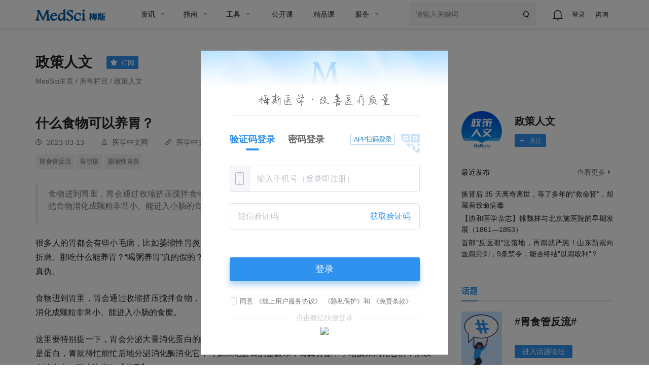

--- FILE ---
content_type: text/html;charset=UTF-8
request_url: https://www.medsci.cn/article/show_article.do;jsessionid=3C3AA9D425AC08152774C635A0A99927?id=1b04e62622dd
body_size: 38804
content:
<!DOCTYPE HTML>
<!-- BEGIN html -->
<html>
<!-- BEGIN head -->

<head>
    <!-- Meta Tags -->
    <meta http-equiv="Content-Type" content="text/html; charset=UTF-8" />
    <meta http-equiv="X-UA-Compatible" content="IE=edge,chrome=1" />
    <meta name="viewport" content="width=device-width,initial-scale=1.0, maximum-scale=1,viewport-fit=cover" />
    <meta http-equiv="Cache-Control" content="no-siteapp" />
    <title>什么食物可以养胃？-MedSci.cn</title>
    <meta name="author" content="梅斯医学" />
    <meta name="sharepic" content="https://img.medsci.cn/images/20230313/16cd70a4f70845258858ffeff0d4f8bd.jpg" />
    <meta name="sharedesc" content="食物进到胃里，胃会通过收缩挤压搅拌食物，分泌胃酸泡胀食物，分泌消化酶切断食物，这样联合作业把食物消化成颗粒非常小、能进入小肠的食糜。" />
    <meta name="sharetitle" content="什么食物可以养胃？-MedSci.cn" />
    <meta name="mobile-agent" content="format=html5;url=https://m.medsci.cn/article/show_article.do?id=1b04e62622dd" />

    <meta name="keywords" content="政策人文,医学知识,研究进展,指南&amp;解读,胃食管反流,胃溃疡,萎缩性胃炎" />
    <meta name="description" content="食物进到胃里，胃会通过收缩挤压搅拌食物，分泌胃酸泡胀食物，分泌消化酶切断食物，这样联合作业把食物消化成颗粒非常小、能进入小肠的食糜。" />
    <meta name="copyright" content="梅斯医学www.medsci.cn" />

    <!-- Favicon -->
    <link rel="shortcut icon" href="https://static.medsci.cn/product/medsci-site/portal/favicon.ico" type="image/x-icon" />

    <!-- Stylesheets -->
    <link rel="stylesheet" href="https://static.medsci.cn/product/medsci-site/portal/css/reset.min.css" />
    <link rel="stylesheet" href="https://static.medsci.cn/product/medsci/msform/ms-form.css?date=202601221533">
    <link rel="stylesheet" href="https://static.medsci.cn/product/medsci-site/portal/css/bootstrap.min.css" />
    <link rel="stylesheet" href="https://static.medsci.cn/product/medsci-site/portal/css/owl.carousel.css" />
    <link rel="stylesheet" href="https://static.medsci.cn/product/medsci-site/portal/css/main-stylesheet.min.css?date=202506231200" />
    <link rel="stylesheet" href="https://static.medsci.cn/product/medsci-site/portal/css/shortcodes.min.css" />
    <link rel="stylesheet" href="https://static.medsci.cn/product/medsci-site/portal/css/animate.css" />
    <link rel="stylesheet" href="https://static.medsci.cn/product/medsci-site/portal/css/responsive.min.css" />
    <link type="text/css" rel="stylesheet" href="https://img.medsci.cn/web/prod/css/login.min.css?date=1615450612522" />
    <link type="text/css" rel="stylesheet" href="https://img.medsci.cn/web/prod/css/iconfont.css" />
    <style>
        body {
            padding-bottom: constant(safe-area-inset-bottom);
            padding-bottom: env(safe-area-inset-bottom);
        }
                .share:hover {
            cursor: pointer;
        }
		.share {
		    width: 100px;
            background: transparent;
            border: 1px solid #d0d0d0;
            font-weight: 400;
            font-size: 16px;
            line-height: 26px;
            color: #757575;
            text-align: left;
            display: flex;
            align-items: center;
            justify-content: center;
            border-radius: 4px;
            padding: 6px 14px;
            margin-bottom: 10px;
        }
		.fav {
		    color: #4892e5;
            margin-left: 4px;
        }
		#hover-qrcode {
            position: absolute;
            background: #fff;
            padding: 12px;
            border-radius: 4px;
            box-shadow: 0 2px 12px 0 rgba(0,0,0,0.1);
            z-index: 1000;
            margin-top: -142px;
        }
        #hover-qrcode::after {
            content: '';
            position: absolute;
            bottom: -8px;
            left: 50%;
            transform: translateX(-50%);
            width: 0;
            height: 0;
            border-left: 8px solid transparent;
            border-right: 8px solid transparent;
            border-top: 8px solid #fff;
        }
        .qrcode-tips {
            text-align: center;
            margin-top: 8px;
            color: #666;
            font-size: 12px;
        }
        .qrcode-icon {
            vertical-align: middle;
            margin-right: 4px;
        }
        #medsci-ai {
          position: relative;
          width: 100%;
          height: auto;
          background: linear-gradient(rgba(228, 243, 254, 0.8), rgba(228, 243, 254, 0.2));
          padding: 20px;
          margin-bottom: 20px;
        }
        #medsci-ai .ai-tips {
          color: rgb(0, 0, 0);
          margin-bottom: 10px;
          font-size: 16px;
        }
        #medsci-ai .ai-link {
          background-image: url("https://static.medsci.cn/product/medsci-site/ai/Q.png");
          background-size: 24px;
          background-repeat: no-repeat;
          background-position: 4px center;
          display: inline-block;
          font-size: 14px;
          background-color: rgb(255, 255, 255);
          color: rgb(47, 146, 238);
          border: 1px solid rgb(47, 146, 238);
          border-radius: 8px;
          margin-bottom: 10px;
          cursor: pointer;
          padding: 6px 8px 6px 32px;
          line-height: 22px;
          margin-right: 60px;
          text-align: left;
        }
        #medsci-ai .ai-link a {
          display: block;
        }
        #medsci-ai .ai-logo {
          position: absolute;
          right: 0px;
          bottom: 0px;
          width: 100px;
        }
        .fujian_box_name{
            font-size: 14px !important;
        }
        .wrapper{
        }
        .medsci-form-header{
            display: none;
        }
        .medsci-form-content{
            padding-top: 0 !important;
        }
        @media only screen and (min-width: 768px){
            #msForm{
                max-width:100% !important;
            }
            #msForm .wrapper{
                max-width:100% !important;
            }
            #msForm .el-radio{
                margin-bottom: 0 !important;
                margin-top: 6px !important;
            }
            #formApp .el-form-item .el-form-item__content>div>div>div>label{
                line-height: 24px !important;
                height: 24px;
            }
            #msForm .el-radio__label{
                line-height: 24px !important;
            }
            #msForm .form-mid{
                padding:0 !important;
            }
            .form-wrapper .form-mid, .form-wrapper .form-result{
                padding:0 !important;
            }
            #msForm .el-form-item__label{
                margin-left: 0 !important;
                line-height: 24px !important;
            }
        }
        @media only screen and (max-width: 768px) {
            #formApp .newResult{
                padding: 0 !important;
                margin-bottom: 10px;
            }
            #msForm{
                max-width:100% !important;
            }

            #msForm .wrapper{
                max-width:100% !important;
            }

            #msForm .el-radio{
                margin-bottom: 0 !important;
                margin-top: 6px !important;
            }
            #msForm .el-radio__label{
                line-height: 24px !important;
            }
            #msForm .form-mid{
                padding:0 !important;
            }
            #msForm .el-form-item__label{
                margin-left: 0 !important;
                line-height: 24px !important;
                padding:5px 10px !important;
            }
                .fujian_box_file {
                    text-overflow: ellipsis !important;
                    overflow: hidden !important;
                    white-space: nowrap !important;
                }


            }
    </style>
    <!-- END head -->

</head>

<!-- BEGIN body -->
<!-- <body> -->

<body class="ot-menu-will-follow">

    <div id='wx_pic' style='margin:0 auto;display:none;'>
        <img
            src="https://img.medsci.cn/images/20230313/16cd70a4f70845258858ffeff0d4f8bd.jpg" />
    </div>
    <!-- BEGIN .boxed -->
    <div class="boxed" id="articleBox">

        <!-- BEGIN .header -->
        <div class="header ms-header-media"><body>
    <div class="ms-header">
        <!-- 微应用会员购买 -->
        <div id="vipMember"></div>
        <!-- BEGIN .wrapper -->
        <div class="wrapper">
            <div class="main-menu-placeholder wrapper clearfix">
                <div class="ms-header-img">
                    <a href="https://www.medsci.cn"><img
                            src="https://static.medsci.cn/public-image/ms-image/416a6450-b970-11ec-a1b8-6123b3ff61ea_logo3.png"
                            data-ot-retina="https://static.medsci.cn/public-image/ms-image/416a6450-b970-11ec-a1b8-6123b3ff61ea_LOGO2.png"
                            alt="" /></a>
                </div>
                <nav id="main-menu" class="ms-header-nav">
                    <ul>
                        <li><a href="https://www.medsci.cn/article/index.do" class="ms-statis" ms-statis="link"><span
                                    class="tab-padding">资讯</span></a>
                            <ul class="sub-menu ot-mega-menu ms-menu">
                                <li class="lets-do-5 ms-lets-do">

                                    <div class="widget-split item">

                                        <!-- BEGIN .widget -->
                                        <div class="widget">
                                            <h3>内科</h3>
                                            <ul class="menu">
                                                <li class="ms-link">
                                                    <a href="https://www.medsci.cn/department/details?s_id=2" target="_blank"
                                                        class="ms-statis" ms-statis="link">心血管</a>
                                                </li>
                                                <li class="ms-link">
                                                    <a href="https://www.medsci.cn/department/details?s_id=5" target="_blank"
                                                        class="ms-statis" ms-statis="link">肿瘤</a>
                                                </li>
                                                <li class="ms-link">
                                                    <a href="https://www.medsci.cn/department/details?s_id=6" target="_blank"
                                                        class="ms-statis" ms-statis="link">内分泌</a>
                                                </li>
                                                <li class="ms-link">
                                                    <a href="https://www.medsci.cn/department/details?s_id=60"
                                                        target="_blank" class="ms-statis" ms-statis="link">普通内科</a>
                                                </li>
                                                <li class="ms-link">
                                                    <a href="https://www.medsci.cn/department/details?s_id=4" target="_blank"
                                                        class="ms-statis" ms-statis="link">消化</a>
                                                </li>
                                                <li class="ms-link">
                                                    <a href="https://www.medsci.cn/department/details?s_id=12"
                                                        target="_blank" class="ms-statis" ms-statis="link">呼吸</a>
                                                </li>
                                                <li class="ms-link">
                                                    <a href="https://www.medsci.cn/department/details?s_id=17"
                                                        target="_blank" class="ms-statis" ms-statis="link">神经科</a>
                                                </li>
                                                <li class="ms-link">
                                                    <a href="https://www.medsci.cn/department/details?s_id=9" target="_blank"
                                                        class="ms-statis" ms-statis="link">传染科</a>
                                                </li>
                                                <li class="ms-link">
                                                    <a href="https://www.medsci.cn/department/details?s_id=13"
                                                        target="_blank" class="ms-statis" ms-statis="link">精神心理</a>
                                                </li>
                                                <li class="ms-link">
                                                    <a href="https://www.medsci.cn/department/details?s_id=14"
                                                        target="_blank" class="ms-statis" ms-statis="link">肾内科</a>
                                                </li>
                                                <li class="ms-link">
                                                    <a href="https://www.medsci.cn/department/details?s_id=15"
                                                        target="_blank" class="ms-statis" ms-statis="link">风湿免疫</a>
                                                </li>
                                                <li class="ms-link">
                                                    <a href="https://www.medsci.cn/department/details?s_id=21"
                                                        target="_blank" class="ms-statis" ms-statis="link">血液科</a>
                                                </li>
                                                <li class="ms-link">
                                                    <a href="https://www.medsci.cn/department/details?s_id=19"
                                                        target="_blank" class="ms-statis" ms-statis="link">老年医学</a>
                                                </li>
                                            </ul>
                                            <!-- <h3>按科室浏览</h3>
                                                <ul class="menu">
                                                    <li class="ms-link"><a th:href="${baseurl}+'/department/details?s_id=5'" class="ms-statis" ms-statis="link">肿瘤</a></li>
                                                    <li class="ms-link"><a th:href="${baseurl}+'/department/details?s_id=2'" class="ms-statis" ms-statis="link">心血管</a></li>
                                                    <li class="ms-link"><a th:href="${baseurl}+'/department/details?s_id=42'" class="ms-statis" ms-statis="link">转化医学</a></li>
                                                    <li class="ms-link"><a th:href="${baseurl}+'/department/details?s_id=11'" class="ms-statis" ms-statis="link">药械</a></li>
                                                    <li class="ms-link"><a th:href="${baseurl}+'/department/details?s_id=25'" class="ms-statis" ms-statis="link">神经外科</a></li>
                                                    <li class="ms-link"><a th:href="${baseurl}+'/department/details?s_id=6'" class="ms-statis" ms-statis="link">内分泌</a></li>
                                                    <li class="ms-link"><a th:href="${baseurl}+'/department/details?s_id=9'" class="ms-statis" ms-statis="link">传染科</a></li>
                                                    <li class="ms-link"><a th:href="${baseurl}+'/department/details?s_id=4'" class="ms-statis" ms-statis="link">消化</a></li>
                                                    <li class="ms-link"><a th:href="${baseurl}+'/department/details?s_id=12'" class="ms-statis" ms-statis="link">呼吸</a></li>
                                                    <li class="ms-link"><a th:href="${baseurl}+'/department/details?s_id=36'" class="ms-statis" ms-statis="link">妇产科</a></li>
                                                    <li class="ms-link"><a th:href="${baseurl}+'/article/index.do'" class="ms-statis" ms-statis="link">更多科室</a></li>
                                                </ul> -->
                                            <!-- END .widget -->
                                        </div>

                                    </div>

                                    <div class="widget-split item">

                                        <!-- BEGIN .widget -->
                                        <div class="widget">
                                            <h3>外科</h3>
                                            <ul class="menu">
                                                <li class="ms-link">
                                                    <a href="https://www.medsci.cn/department/details?s_id=73"
                                                        target="_blank" class="ms-statis" ms-statis="link">头颈外科</a>
                                                </li>
                                                <li class="ms-link">
                                                    <a href="https://www.medsci.cn/department/details?s_id=76"
                                                        target="_blank" class="ms-statis" ms-statis="link">胃肠外科</a>
                                                </li>
                                                <li class="ms-link">
                                                    <a href="https://www.medsci.cn/department/details?s_id=92"
                                                        target="_blank" class="ms-statis" ms-statis="link">血管外科</a>
                                                </li>
                                                <li class="ms-link">
                                                    <a href="https://www.medsci.cn/department/details?s_id=91"
                                                        target="_blank" class="ms-statis" ms-statis="link">肝胆胰外</a>
                                                </li>
                                                <li class="ms-link">
                                                    <a href="https://www.medsci.cn/department/details?s_id=10"
                                                        target="_blank" class="ms-statis" ms-statis="link">骨科</a>
                                                </li>
                                                <li class="ms-link">
                                                    <a href="https://www.medsci.cn/department/details?s_id=23"
                                                        target="_blank" class="ms-statis" ms-statis="link">普通外科</a>
                                                </li>
                                                <li class="ms-link">
                                                    <a href="https://www.medsci.cn/department/details?s_id=24"
                                                        target="_blank" class="ms-statis" ms-statis="link">胸心外科</a>
                                                </li>
                                                <li class="ms-link">
                                                    <a href="https://www.medsci.cn/department/details?s_id=25"
                                                        target="_blank" class="ms-statis" ms-statis="link">神经外科</a>
                                                </li>
                                                <li class="ms-link">
                                                    <a href="https://www.medsci.cn/department/details?s_id=26"
                                                        target="_blank" class="ms-statis" ms-statis="link">泌尿外科</a>
                                                </li>
                                                <li class="ms-link">
                                                    <a href="https://www.medsci.cn/department/details?s_id=27"
                                                        target="_blank" class="ms-statis" ms-statis="link">烧伤科</a>
                                                </li>
                                                <li class="ms-link">
                                                    <a href="https://www.medsci.cn/department/details?s_id=28"
                                                        target="_blank" class="ms-statis" ms-statis="link">整形美容</a>
                                                </li>
                                                <li class="ms-link">
                                                    <a href="https://www.medsci.cn/department/details?s_id=29"
                                                        target="_blank" class="ms-statis" ms-statis="link">麻醉疼痛</a>
                                                </li>
                                            </ul>
                                            <!-- <h3>分类浏览</h3>
                                                <ul class="menu">
                                                    <li class="ms-link"><a th:href="${baseurl}+'/article/list.do?s_id=85'" class="ms-statis" ms-statis="link">指南&解读</a></li>
                                                    <li class="ms-link"><a th:href="${baseurl}+'/article/list.do?s_id=86'" class="ms-statis" ms-statis="link">病例</a></li>
                                                    <li class="ms-link"><a th:href="${baseurl}+'/article/list.do?s_id=84'" class="ms-statis" ms-statis="link">进展</a></li>
                                                    <li class="ms-link"><a th:href="${baseurl}+'/article/list.do?s_id=82'" class="ms-statis" ms-statis="link">报道会议</a></li>
                                                    <li class="ms-link"><a th:href="${baseurl}+'/article/list.do?s_id=33'" class="ms-statis" ms-statis="link">政策与人文</a></li>
                                                    <li class="ms-link"><a th:href="${baseurl}+'/article/list.do?s_id=78'" class="ms-statis" ms-statis="link">医学知识</a></li>
                                                    <li class="ms-link"><a th:href="${baseurl}+'/article/list.do?s_id=8'" class="ms-statis" ms-statis="link">糖尿病</a></li>
                                                    <li class="ms-link"><a th:href="${baseurl}+'/article/list.do?s_id=243'" class="ms-statis" ms-statis="link">药品信息速递</a></li>
                                                    <li class="ms-link"><a th:href="${baseurl}+'/article/list.do?s_id=248'" class="ms-statis" ms-statis="link">真实世界研究</a></li>
                                                    <li class="ms-link"><a th:href="${baseurl}+'/article/list.do?s_id=81'" class="ms-statis" ms-statis="link">MedSci动态</a></li>
                                                    <li class="ms-link"><a th:href="${baseurl}+'/medsci-nav'" class="ms-statis" ms-statis="link">更多分类</a></li>
                                                </ul> -->
                                            <!-- END .widget -->
                                        </div>

                                    </div>

                                    <!-- 知名期刊 -->
                                    <div class="widget-split item">
                                        <div class="widget">
                                            <h3>专科科室</h3>
                                            <ul class="menu">
                                                <li class="ms-link">
                                                    <a href="https://www.medsci.cn/department/details?s_id=304"
                                                        target="_blank" class="ms-statis" ms-statis="link">罕见病</a>
                                                </li>
                                                <li class="ms-link">
                                                    <a href="https://www.medsci.cn/department/details?s_id=95"
                                                        target="_blank" class="ms-statis" ms-statis="link">康复医学</a>
                                                </li>
                                                <li class="ms-link">
                                                    <a href="https://www.medsci.cn/department/details?s_id=11"
                                                        target="_blank" class="ms-statis" ms-statis="link">药械</a>
                                                </li>
                                                <li class="ms-link">
                                                    <a href="https://www.medsci.cn/department/details?s_id=18"
                                                        target="_blank" class="ms-statis" ms-statis="link">儿科</a>
                                                </li>
                                                <li class="ms-link">
                                                    <a href="https://www.medsci.cn/department/details?s_id=30"
                                                        target="_blank" class="ms-statis" ms-statis="link">耳鼻咽喉</a>
                                                </li>
                                                <li class="ms-link">
                                                    <a href="https://www.medsci.cn/department/details?s_id=31"
                                                        target="_blank" class="ms-statis" ms-statis="link">口腔科</a>
                                                </li>
                                                <li class="ms-link">
                                                    <a href="https://www.medsci.cn/department/details?s_id=32"
                                                        target="_blank" class="ms-statis" ms-statis="link">眼科</a>
                                                </li>
                                                <li class="ms-link">
                                                    <a href="https://www.medsci.cn/department/details?s_id=33"
                                                        target="_blank" class="ms-statis" ms-statis="link">政策人文</a>
                                                </li>
                                                <li class="ms-link">
                                                    <a href="https://www.medsci.cn/department/details?s_id=34"
                                                        target="_blank" class="ms-statis" ms-statis="link">营养全科</a>
                                                </li>
                                                <li class="ms-link">
                                                    <a href="https://www.medsci.cn/department/details?s_id=35"
                                                        target="_blank" class="ms-statis" ms-statis="link">预防公卫</a>
                                                </li>
                                                <li class="ms-link">
                                                    <a href="https://www.medsci.cn/department/details?s_id=36"
                                                        target="_blank" class="ms-statis" ms-statis="link">妇产科</a>
                                                </li>
                                                <li class="ms-link">
                                                    <a href="https://www.medsci.cn/department/details?s_id=37"
                                                        target="_blank" class="ms-statis" ms-statis="link">中医科</a>
                                                </li>
                                                <li class="ms-link">
                                                    <a href="https://www.medsci.cn/department/details?s_id=38"
                                                        target="_blank" class="ms-statis" ms-statis="link">急重症</a>
                                                </li>
                                                <li class="ms-link">
                                                    <a href="https://www.medsci.cn/department/details?s_id=39"
                                                        target="_blank" class="ms-statis" ms-statis="link">皮肤性病</a>
                                                </li>
                                                <li class="ms-link">
                                                    <a href="https://www.medsci.cn/department/details?s_id=40"
                                                        target="_blank" class="ms-statis" ms-statis="link">影像放射</a>
                                                </li>
                                                <li class="ms-link">
                                                    <a href="https://www.medsci.cn/department/details?s_id=42"
                                                        target="_blank" class="ms-statis" ms-statis="link">转化医学</a>
                                                </li>
                                                <li class="ms-link">
                                                    <a href="https://www.medsci.cn/department/details?s_id=69"
                                                        target="_blank" class="ms-statis" ms-statis="link">检验病理</a>
                                                </li>
                                                <li class="ms-link">
                                                    <a href="https://www.medsci.cn/department/details?s_id=79"
                                                        target="_blank" class="ms-statis" ms-statis="link">护理</a>
                                                </li>
                                            </ul>
                                            <!-- <h3>知名期刊</h3>
                                                <ul class="menu">
                                                    <li class="ms-link"><a th:href="${baseurl}+'/article/list.do?s_id=46'" class="ms-statis" ms-statis="link">NEJM</a></li>
                                                    <li class="ms-link"><a th:href="${baseurl}+'/article/list.do?s_id=45'" class="ms-statis" ms-statis="link">JAMA</a></li>
                                                    <li class="ms-link"><a th:href="${baseurl}+'/article/list.do?s_id=47'" class="ms-statis" ms-statis="link">Lancet</a></li>
                                                    <li class="ms-link"><a th:href="${baseurl}+'/article/list.do?s_id=59'" class="ms-statis" ms-statis="link">BMJ</a></li>
                                                    <li class="ms-link"><a th:href="${baseurl}+'/article/list.do?s_id=60'" class="ms-statis" ms-statis="link">AIM</a></li>
                                                    <li class="ms-link"><a th:href="${baseurl}+'/article/list.do?s_id=65'" class="ms-statis" ms-statis="link">Nature</a></li>
                                                    <li class="ms-link"><a th:href="${baseurl}+'/article/list.do?s_id=72'" class="ms-statis" ms-statis="link">Science</a></li>
                                                    <li class="ms-link"><a th:href="${baseurl}+'/article/list.do?s_id=73'" class="ms-statis" ms-statis="link">Cell</a></li>
                                                    <li class="ms-link"><a th:href="${baseurl}+'/article/list.do?s_id=66'" class="ms-statis" ms-statis="link">Plos One</a></li>
                                                    <li class="ms-link"><a th:href="${baseurl}+'/article/list.do?s_id=48'" class="ms-statis" ms-statis="link">Blood</a></li>
                                                    <li class="ms-link"><a th:href="${baseurl}+'/medsci-nav#journalAnchor'" class="ms-statis" ms-statis="link">更多期刊</a></li>
                                                </ul> -->
                                        </div>
                                    </div>

                                    <div class="widget-split item">
                                        <div class="widget">
                                            <h3>热点</h3>
                                            <ul class="menu">
                                                <li class="ms-link">
                                                    <a href="https://www.medsci.cn/department/details?s_id=248"
                                                        target="_blank" class="ms-statis" ms-statis="link">临床研究</a>
                                                </li>
                                                <li class="ms-link">
                                                    <a href="https://www.medsci.cn/department/details?s_id=67"
                                                        target="_blank" class="ms-statis" ms-statis="link">研究设计</a>
                                                </li>
                                                <li class="ms-link">
                                                    <a href="https://www.medsci.cn/department/details?s_id=72"
                                                        target="_blank" class="ms-statis" ms-statis="link">人工智能</a>
                                                </li>
                                                <li class="ms-link">
                                                    <a href="https://www.medsci.cn/department/details?s_id=68"
                                                        target="_blank" class="ms-statis" ms-statis="link">智慧医疗</a>
                                                </li>
                                                <li class="ms-link">
                                                    <a href="https://www.medsci.cn/department/details?s_id=87"
                                                        target="_blank" class="ms-statis" ms-statis="link">论文基金</a>
                                                </li>
                                                <li class="ms-link">
                                                    <a href="https://www.medsci.cn/department/details?s_id=94"
                                                        target="_blank" class="ms-statis" ms-statis="link">医学科普</a>
                                                </li>
                                                <li class="ms-link">
                                                    <a href="https://www.medsci.cn/department/details?s_id=283"
                                                        target="_blank" class="ms-statis" ms-statis="link">药物经济</a>
                                                </li>
                                                <li class="ms-link">
                                                    <a href="https://www.medsci.cn/department/details?s_id=93"
                                                        target="_blank" class="ms-statis" ms-statis="link">医生集团</a>
                                                </li>
                                                <li class="ms-link">
                                                    <a href="https://www.medsci.cn/department/details?s_id=75"
                                                        target="_blank" class="ms-statis" ms-statis="link">职业安全</a>
                                                </li>
                                                <li class="ms-link">
                                                    <a href="https://www.medsci.cn/department/details?s_id=80"
                                                        target="_blank" class="ms-statis" ms-statis="link">患者招募</a>
                                                </li>
                                                <li class="ms-link">
                                                    <a href="https://www.medsci.cn/department/details?s_id=21026"
                                                        target="_blank" class="ms-statis" ms-statis="link">医学科研</a>
                                                </li>
                                                <li class="ms-link">
                                                    <a href="https://www.medsci.cn/department/details?s_id=71"
                                                        target="_blank" class="ms-statis" ms-statis="link">公司产业</a>
                                                </li>
                                                <li class="ms-link">
                                                    <a href="https://www.medsci.cn/department/details?s_id=88"
                                                        target="_blank" class="ms-statis" ms-statis="link">医学英语</a>
                                                </li>
                                                <li class="ms-link">
                                                    <a href="https://www.medsci.cn/department/details?s_id=81"
                                                        target="_blank" class="ms-statis" ms-statis="link">MedSci动态</a>
                                                </li>
                                            </ul>
                                            <!-- <h3>学术会议</h3>
                                                <div class="widget-content ot-w-article-list">

                                                    <div class="item">
                                                        <div class="item-header">
                                                            <a target="_blank" th:href="${baseurl}+'/meeting/list.do'" class="ms-statis" ms-statis="link"><img th:src="@{/img/mettinghbo.png}"  alt="" /></a>
                                                        </div>
                                                        <div class="item-content">
                                                            <h4><a target="_blank" class="ms-link ms-statis" ms-statis="link" th:href="${baseurl}+'/meeting/index'">医学生物学术会议查询频道</a></h4>
                                                        </div>
                                                    </div>

                                                    <div class="item">
                                                        <div class="item-header">
                                                            <a target="_blank" href="http://meeting.bioon.com/?__token=mpc-dh-zx-m" class="ms-statis" ms-statis="link"><img th:src="@{/img/metting.bioon.png}" alt="" /></a>
                                                        </div>
                                                        <div class="item-content">
                                                            <h4><a target="_blank" class="ms-link ms-statis" ms-statis="link" href="http://meeting.bioon.com/?__token=mpc-dh-zx-m">生物谷品牌会议</a></h4>
                                                        </div>
                                                    </div>

                                                </div> -->
                                        </div>
                                    </div>

                                </li>
                            </ul>
                        </li>

                        <li><a href="https://www.medsci.cn/guideline/index.do" class="ms-statis"
                                ms-statis="link"><span>指南</span></a>
                            <ul class="sub-menu ot-mega-menu ms-menu">
                                <li class="lets-do-5 ms-lets-do">
                                    <div class="widget-split item">

                                        <!-- BEGIN .widget -->
                                        <div class="widget">
                                            <h3>按科室浏览</h3>
                                            <ul class="menu">
                                                <li class="ms-link"><a href="https://www.medsci.cn/guideline/search?s_id=5"
                                                        target="_blank" class="ms-statis" ms-statis="link">肿瘤科</a></li>
                                                <li class="ms-link"><a href="https://www.medsci.cn/guideline/search?s_id=2"
                                                        target="_blank" class="ms-statis" ms-statis="link">心血管</a></li>
                                                <li class="ms-link"><a href="https://www.medsci.cn/guideline/search?s_id=9"
                                                        target="_blank" class="ms-statis" ms-statis="link">传染科</a></li>
                                                <li class="ms-link"><a href="https://www.medsci.cn/guideline/search?s_id=36"
                                                        target="_blank" class="ms-statis" ms-statis="link">妇产科</a></li>
                                                <li class="ms-link"><a href="https://www.medsci.cn/guideline/search?s_id=17"
                                                        target="_blank" class="ms-statis" ms-statis="link">神经科</a></li>
                                                <li class="ms-link"><a href="https://www.medsci.cn/guideline/search?s_id=18"
                                                        target="_blank" class="ms-statis" ms-statis="link">儿科</a></li>
                                                <li class="ms-link"><a href="https://www.medsci.cn/guideline/search?s_id=12"
                                                        target="_blank" class="ms-statis" ms-statis="link">呼吸</a></li>
                                                <li class="ms-link"><a href="https://www.medsci.cn/guideline/search?s_id=6"
                                                        target="_blank" class="ms-statis" ms-statis="link">内分泌科</a></li>
                                                <li class="ms-link"><a href="https://www.medsci.cn/guideline/search?s_id=21"
                                                        target="_blank" class="ms-statis" ms-statis="link">血液科</a></li>
                                                <li class="ms-link"><a href="https://www.medsci.cn/guideline/search?s_id=4"
                                                        target="_blank" class="ms-statis" ms-statis="link">消化</a></li>
                                                <li class="ms-link"><a href="https://www.medsci.cn/guideline/index.do"
                                                        class="ms-statis" ms-statis="link">更多科室</a></li>
                                            </ul>
                                            <!-- END .widget -->
                                        </div>

                                    </div>
                                </li>
                            </ul>
                        </li>

                        <li><a href="/sci/journal_index" class="ms-statis" ms-statis="link"><span
                                    class="tab-padding">工具</span></a>
                            <ul class="sub-menu ot-mega-menu ms-menu">
                                <li class="lets-do-5 ms-lets-do">

                                    <div class="widget-split item">

                                        <!-- BEGIN .widget -->
                                        <div class="widget">
                                            <h3>临床工具</h3>
                                            <ul class="menu">
                                                <li class="ms-link"><a href="https://www.medsci.cn/guideline/search"
                                                        target="_blank" class="hot-link ms-statis"
                                                        ms-statis="link">临床指南</a></li>
                                                <li class="ms-link"><a target="_blank" href="https://m.medsci.cn/scale/index.do?s_id=2&show=2"
                                                        class="hot-link ms-statis" ms-statis="link">医学计算与公式</a></li>
                                                <li class="ms-link"><a target="_blank" href="/sci/icd-10.do"
                                                        class="ms-statis" ms-statis="link">ICD-10/ICD-11疾病编码</a></li>
                                                <li class="ms-link"><a href="https://www.medsci.cn/eda/home"
                                                        target="_blank" class="ms-statis" ms-statis="link">医讯达</a></li>
                                                <li class="ms-link"><a href="https://live.medsci.cn/0-1"
                                                        target="_blank" class="hot-link ms-statis" ms-statis="link">直播</a></li>
                                                <li class="ms-link"><a href="https://www.medsci.cn/topics"
                                                        target="_blank" class="hot-link ms-statis" ms-statis="link">话题</a></li>
                                                <li class="ms-link"><a href="https://open.medsci.cn/" target="_blank"
                                                        class="hot-link ms-statis" ms-statis="link">公开课</a></li>
                                                <li class="ms-link"><a href="https://class.medsci.cn/"
                                                        target="_blank" class="ms-statis" ms-statis="link">精品课</a></li>
                                                <!-- <li class="ms-link"><a href="/sci/by-year-subject" target="_blank"
                                                        class="hot-link ms-statis" ms-statis="link">基金分析</a></li> -->
                                                <!--<li class="ms-link"><a  target="_blank" href="https://www.medsci.cn/m" >基金助手</a></li>-->
                                                <!--<li class="ms-link"><a  target="_blank" href="https://www.medsci.cn/m" >统计向导</a></li>-->
                                                <!--<li class="ms-link"><a  target="_blank" href="https://www.medsci.cn/m" >样本量计算工具</a></li>-->
                                            </ul>
                                            <!-- END .widget -->
                                        </div>

                                        
                                    </div>


                                    <div class="widget-split item">
                                        <!-- BEGIN .widget -->
                                        <div class="widget">
                                            <h3>科研工具</h3>
                                            <ul class="menu">
                                                <li class="ms-link"><a target="_blank"
                                                        href="https://www.medsci.cn/sci/index.do" class="hot-link ms-statis"
                                                        ms-statis="link">期刊数据库查询</a></li>
                                                <li class="ms-link"><a href="https://www.medsci.cn/sci/jsas_new.do"
                                                        target="_blank" class="ms-statis" ms-statis="link">期刊智能选择</a>
                                                </li>
<!--                                                <li class="ms-link" onclick="yunyanjiu()"><a href="javascript:void(0)"-->
<!--                                                        class="ms-statis" ms-statis="link">云研究平台</a></li>-->
                                                <!-- <li class="ms-link" onclick="suijihua()"><a target="_blank"
                                                        href="javascript:void(0)" class="ms-statis"
                                                        ms-statis="link">随机化工具</a></li> -->
                                                <li class="ms-link"><a target="_blank"
                                                        href="https://www.medsci.cn/sci/nsfc.do"
                                                        class="hot-link ms-statis" ms-statis="link">全球基金查询</a></li>
                                                <!-- <li class="ms-link"><a th:href="${baseurl}+'/sci/journal-compare-index'"
                                                        target="_blank" class="ms-statis" ms-statis="link">期刊对比</a></li> -->
                                                <li class="ms-link"><a href="https://www.medsci.cn/sci/paperlist.do"
                                                        target="_blank" class="ms-statis" ms-statis="link">文献查询</a></li>
                                                <li class="ms-link"><a target="_blank"
                                                        href="https://www.medsci.cn/sci/query.do" class="ms-statis"
                                                        ms-statis="link">SCI写作宝典</a></li>
                                                <!-- <li class="ms-link"><a target="_blank"
                                                        th:href="${baseurl}+'/sci/translation.do'" class="ms-statis"
                                                        ms-statis="link">智能拼写检查</a></li> -->
                                                <li class="ms-link"><a target="_blank" href="http://dict.bioon.com/"
                                                        class="ms-statis" ms-statis="link">生物医药大词典</a></li>
                                                <li class="ms-link"><a target="_blank"
                                                        href="https://ai.medsci.cn/" class="hot-link ms-statis"
                                                        ms-statis="link">梅斯小智</a></li>
                                                <li class="ms-link"><a target="_blank"
                                                        href="https://aisite.medsci.cn/" class="ms-statis"
                                                        ms-statis="link">AI导航站</a></li>
                                            </ul>
                                            <!-- END .widget -->
                                        </div>
                                    </div>

                                    <div class="widget-split item">
                                        <!-- BEGIN .widget -->
                                        <div class="widget">
                                            <h3>其他工具</h3>
                                            <div class="load-img">
                                                <img src="/img/download.png" alt="" />
                                            </div>
                                            <ul class="menu">
                                                <li class="ms-link"><a target="_blank" href="https://www.medsci.cn/m"
                                                        class="ms-statis" ms-statis="link">下载App使用方便更快捷</a></li>
                                                <li class="ms-link"><a target="_blank" href="https://search.medsci.cn/"
                                                        class="ms-statis" ms-statis="link">Medsci 梅斯搜索</a></li>
                                            </ul>
                                            <!-- END .widget -->
                                        </div>
                                    </div>
                                </li>
                            </ul>
                        </li>
                        <li><a href="https://open.medsci.cn/" class="tab-padding ms-statis" ms-statis="link"
                                target="_blank">公开课</a></li>
                        <li><a href="https://class.medsci.cn/" class="tab-padding ms-statis" ms-statis="link"
                                target="_blank">精品课</a></li>
                        <li><a href="/service/tree_list.do" class="ms-statis" ms-statis="link"><span
                                    class="tab-padding">服务</span></a>
                            <ul class="sub-menu ot-mega-menu ms-menu">
                                <li class="lets-do-5 ms-lets-do">
                                    <div class="widget-split item">
                                        <!-- BEGIN .widget -->
                                        <div class="widget">
                                            <h3><a href="https://www.medsci.cn/service/tree_list.do"
                                                    target="_blank" class="ms-statis" ms-statis="link">科研数智化</a></h3>
                                            <ul class="menu">
                                                <li class="ms-link"><a
                                                        href="https://www.medsci.cn/service/list.do?classid=20290"
                                                        target="_blank" class="ms-statis"
                                                        ms-statis="link">直播，公开课与精品课</a></li>
                                                <li class="ms-link"><a
                                                        href="https://www.medsci.cn/service/list.do?classid=20294"
                                                        target="_blank" class="ms-statis" ms-statis="link">科研加速器</a>
                                                </li>
                                                <li class="ms-link"><a
                                                        href="https://www.medsci.cn/service/list.do?classid=21017"
                                                        target="_blank" class="ms-statis"
                                                        ms-statis="link">研究者发起的临床研究（IIS）支持</a></li>
                                            </ul>
                                            <!-- END .widget -->
                                        </div>
                                    </div>
                                    <div class="widget-split item">
                                        <!-- BEGIN .widget -->
                                        <div class="widget">
                                            <h3><a href="https://www.medsci.cn/service/tree_list.do"
                                                    target="_blank" class="ms-statis" ms-statis="link">真实世界研究解决方案</a>
                                            </h3>
                                            <ul class="menu">
                                                <li class="ms-link"><a
                                                        href="https://www.medsci.cn/service/list.do?classid=20350"
                                                        target="_blank" class="ms-statis" ms-statis="link">药物经济学</a>
                                                </li>
                                                <li class="ms-link"><a
                                                        href="https://www.medsci.cn/service/list.do?classid=20351"
                                                        target="_blank" class="ms-statis" ms-statis="link">医保准入事务</a>
                                                </li>
                                                <li class="ms-link"><a
                                                        href="https://www.medsci.cn/service/list.do?classid=20280"
                                                        target="_blank" class="ms-statis" ms-statis="link">研究方案设计</a>
                                                </li>
                                                <li class="ms-link"><a
                                                        href="https://www.medsci.cn/service/list.do?classid=20281"
                                                        target="_blank" class="ms-statis" ms-statis="link">数据库建立与管理</a>
                                                </li>
                                                <li class="ms-link"><a
                                                        href="https://www.medsci.cn/service/list.do?classid=20292"
                                                        target="_blank" class="ms-statis" ms-statis="link">药物警戒（PV）</a>
                                                </li>
                                                <li class="ms-link"><a
                                                        href="https://www.medsci.cn/service/list.do?classid=20285"
                                                        target="_blank" class="ms-statis" ms-statis="link">真实世界研究执行</a>
                                                </li>
                                                <li class="ms-link"><a
                                                        href="https://www.medsci.cn/service/list.do?classid=20286"
                                                        target="_blank" class="ms-statis" ms-statis="link">数据统计分析</a>
                                                </li>
                                            </ul>
                                            <!-- END .widget -->
                                        </div>
                                    </div>
                                    <div class="widget-split item">
                                        <!-- BEGIN .widget -->
                                        <div class="widget">
                                            <h3><a href="https://www.medsci.cn/service/tree_list.do"
                                                    target="_blank" class="ms-statis" ms-statis="link">数字化学术传播解决方案</a>
                                            </h3>
                                            <ul class="menu">
                                                <li class="ms-link"><a
                                                        href="https://www.medsci.cn/service/list.do?classid=20283"
                                                        target="_blank" class="ms-statis"
                                                        ms-statis="link">多渠道营销（MCM）</a></li>
                                                <li class="ms-link"><a
                                                        href="https://www.medsci.cn/service/list.do?classid=20289"
                                                        target="_blank" class="ms-statis" ms-statis="link">产品医学策略</a>
                                                </li>
                                                <li class="ms-link"><a
                                                        href="https://www.medsci.cn/service/list.do?classid=20293"
                                                        target="_blank" class="ms-statis" ms-statis="link">学术传播（APO）</a>
                                                </li>
                                            </ul>
                                            <!-- END .widget -->
                                        </div>
                                    </div>
                                    <div class="widget-split item">
                                        <!-- BEGIN .widget -->
                                        <div class="widget">
                                            <h3><a href="https://www.medsci.cn/service/tree_list.do"
                                                    target="_blank" class="ms-statis" ms-statis="link">其它</a></h3>
                                            <ul class="menu">
                                                <li class="ms-link"><a
                                                        href="https://www.medsci.cn/service/list.do?classid=20297"
                                                        target="_blank" class="ms-statis" ms-statis="link">积分商城</a></li>
                                                <li class="ms-link"><a
                                                        href="https://www.medsci.cn/service/list.do?classid=20298"
                                                        target="_blank" class="ms-statis" ms-statis="link">FAQS</a></li>
                                            </ul>
                                            <!-- END .widget -->
                                        </div>
                                    </div>
                                </li>
                            </ul>
                        </li>
                        <!--                            <li><a href="/message/list.do" class="tab-padding">咨询</a></li>-->
                        <!--                            <li><a href="/medsci-nav" class="tab-padding ms-statis" ms-statis="link">导航</a></li>-->
                    </ul>
                    <form action="#" method="get" onsubmit="return false" style="right: 148px;">
                        <input id="medsciSearchKeyword" type="text" value="" placeholder="请输入关键词 "
                            style="width: 250px" />
                        <button onclick="medsciSearch()" type="submit"><i class="iconfont icon-search"></i></button>
                    </form>
                    <div class="header-top header-user" id="user-info-header">

                    </div>

                </nav>

            </div>
            <!-- END .wrapper -->
        </div>
    </div>

    <script type="text/javascript"
        src="https://static.medsci.cn/product/medsci-site/portal/js/jquery-latest.min.js"></script>
    <script type="text/javascript" src="https://static.medsci.cn/public-js/qiankun/qiankun.js"></script>
    <script type="text/javascript" src="https://static.medsci.cn/product/medsci-site/portal/js/util.js"></script>
    <script type="text/javascript" src="https://static.medsci.cn/product/medsci-site/portal/js/js-cookie.js"></script>
    <script type="text/javascript" src="/js/template.js"></script>
    <script type="text/javascript" src="/js/user/user-info.js"></script>
    <script type="text/javascript" src="/js/appListenLogin.js"></script>
    <script type="text/javascript" src="https://static.medsci.cn/product/medsci-site/portal/js/site-common.js"></script>
    <script type="text/javascript" src="/js/common/newHeader.js"></script>
    <script type="text/javascript" src="/js/common/iframe.js"></script>
    <script type="text/javascript" src="https://static.medsci.cn/product/medsci-site/portal/js/ms-function.js"></script>
    <script type="text/javascript" src="/js/common/vipServe.js"></script>
    <script type="text/javascript" src="/js/perfectInfo.js"></script>



    <script>
        // (function (i, s, o, g, r, a, m) {
        //     i['GoogleAnalyticsObject'] = r; i[r] = i[r] || function () {
        //         (i[r].q = i[r].q || []).push(arguments)
        //     }, i[r].l = 1 * new Date(); a = s.createElement(o),
        //         m = s.getElementsByTagName(o)[0]; a.async = 1; a.src = g; m.parentNode.insertBefore(a, m)
        // })(window, document, 'script', '//www.google-analytics.com/analytics.js', 'ga');

        // ga('create', 'UA-5460843-1', 'medsci.cn');
        // ga('send', 'pageview');

        (function () {
            var bp = document.createElement('script');
            var curProtocol = window.location.protocol.split(':')[0];
            if (curProtocol === 'https') {
                bp.src = 'https://zz.bdstatic.com/linksubmit/push.js';
            }
            else {
                bp.src = 'http://push.zhanzhang.baidu.com/push.js';
            }
            var s = document.getElementsByTagName("script")[0];
            s.parentNode.insertBefore(bp, s);
        })();

    </script>

    <script id="user-info-template" type="text/template">
            <ul>
                <!-- <li class="index-user-message"> -->
                <li class="index-user-message" style="height:72px; width:57px; cursor:pointer">
                    {{ if UserUnreadNum > 0 }}
                    <span class="red-num" style="width:16px; height:16px;line-height:16px;left:39px">{{UserUnreadNum}}</span>
                    <!-- <span class="red-num">{{UserUnreadNum}}</span> -->
                    {{/if}}
                    {{ if UserUnreadNum > 0 }}
                    <img src="https://static.medsci.cn/public-image/ms-image/4ec68590-27ae-11ee-aed8-05e366306843_通知中心@2x.png" alt="">
                    {{else if data == null}}
                    <a href="javascript:void(0)" class="ms-link" onclick="newLogin()" style="padding: 0px 0px;">
                        <img src="https://static.medsci.cn/public-image/ms-image/4ec68590-27ae-11ee-aed8-05e366306843_通知中心@2x.png" alt="">
                    </a>
                    <!-- <a href="/messagePush" class="ms-link" style="padding: 0px 0px;">
                        <img src="https://static.medsci.cn/public-image/ms-image/4ec68590-27ae-11ee-aed8-05e366306843_通知中心@2x.png" alt="">
                    </a> -->
                    {{else}}
                    <a href="/messagePush" target="_blank" style="padding: 0px 0px;">
                        <img src="https://static.medsci.cn/public-image/ms-image/4ec68590-27ae-11ee-aed8-05e366306843_通知中心@2x.png" alt="">
                    </a>
                    {{/if}}
                    {{ if UserUnreadNum > 0 }}
                    <div class="ms-dropdown-message">
                        <div class="new-header-avator-pop" id="new-header-avator">
                            <div class="header-message">
                                <div style="color: #333333; font-size: 14px; line-height: 22px;">消息通知</div>
                                <a href="/messagePush" target="_blank" style="color: #999999;font-size: 12px;line-height: 18px;">查看全部<i class="iconfont icon-you"></i></a>
                            </div>
                            {{ if messageList || messageList?.length }}
                            <div class="new-conter-message-list">
                                {{ each messageList as item i }}
                                <div class="new-conter-message" id="{{'message'+item.idDecryption}}" onclick="handleClick(this)">
                                    
                                    <p class="message-list-title" style="position: relative; margin-left:8px">
                                        {{ if item.readStatus != 1 }}
                                        <span style="display: inline-block;
                                    width: 6px;
                                    height: 6px;
                                    border-radius: 50%;  
                                    background: red;position:absolute;left:-10px" class="left_top_red" ></span>
                                    {{/if}}
                                    {{ if item.readStatus == 1 }}
                                    <span style="display: none;
                                    width: 6px;
                                    height: 6px;
                                    border-radius: 50%;  
                                    background: red;position:absolute;left:-10px" class="left_top_red" ></span>
                                    {{/if}}
                                        {{ if item.hrefUrl }}
                                        <a href="{{item.hrefUrl}}" target="_blank" class="{{item.readStatus == 1 ? 'read':'' }}" onclick="messagePv('{{item.idDecryption}}','{{item.readStatus}}')">{{item.messageTitle}}</a>
                                        {{else}}
                                        <a href="javascript:;" class="{{item.readStatus == 1 ? 'read':'' }}" onclick="messagePv('{{item.idDecryption}}','{{item.readStatus}}')">{{item.messageTitle}}</a>
                                        {{/if}}
                                        {{ if item.hrefUrl || item.messageContent.length < 60 }}
                                        <span class="messageUnfold" style="display: none;" onclick="messageUnfold('{{item.idDecryption}}')">展开<i class="iconfont icon-you"></i></span>
                                        {{else}}
                                        <span class="messageUnfold" onclick="messageUnfold('{{item.idDecryption}}')">展开<i class="iconfont icon-you"></i></span>
                                        {{/if}}
                                        <span class="messageStore" onclick="messageStore('{{item.idDecryption}}')">收起<i class="iconfont icon-angle-down"></i></span>
                                        <!-- <span><i class="iconfont icon-you">展开</span> -->
                                    </p>
                                    <p class="message-list-conter line-clamp-2" style="margin-left:8px">
                                        {{ if item.hrefUrl }}
                                        <a href="{{item.hrefUrl}}" target="break" class="{{item.readStatus == 1 ? 'read':'' }}" onclick="messagePv('{{item.idDecryption}}','{{item.readStatus}}')">{{item.messageContent}}</a>
                                       {{else}}
                                        <a href="javascript:;" class="{{item.readStatus == 1 ? 'read':'' }}" onclick="messagePv('{{item.idDecryption}}','{{item.readStatus}}')">{{item.messageContent}}</a>
                                        {{/if}}
                                    </p>
                                </div>
                                {{/each}} 
                            </div>
                            {{/if}}
                        </div>
                    </div>
                    {{/if}}
                </li>
                {{if data==null}}
                <!--<li><a href="/login?redirect_uri={{url}}" class="ms-link">登录</a></li>-->
                <!--<li><a href="/login?redirect_uri={{url}}" class="ms-link">注册</a></li>-->
                <li><a href="javascript:void(0)" class="ms-link" onclick="newLogin()">登录</a></li>
                 <!--<li><a href="https://login-test.medsci.cn?project_code=MSYX&redirect_url={{url}}" class="ms-link">注册</a></li>-->
                {{else}}

                <li class="index-user-img">
                    <a href="#">
                        <div class="img-area">
                            {{if data.avatar==null || data.avatar==''}}
                                <img class="avatar" src="/img/user_icon.png" alt=""/>
                            {{else}}
                                <img class="avatar" src="{{data.avatar}}" alt=""/>
                            {{/if}}
                        </div>
                    </a>
<!--                    <div class="ms-dropdown-menu">-->
<!--                        <div class="ms-dropdown-content">-->
<!--                            <a id="userNameHeader" class="ms-dropdown-item" href="#">{{data.userName}}</a>-->
<!--                            <hr/>-->
<!--                            <a class="ms-dropdown-item ms-statis" ms-statis="link" th:href="${baseurl}+'/user/feeds?uid={{data.userId}}'">个人主页</a>-->
<!--                            <a class="ms-dropdown-item ms-statis" ms-statis="link" th:href="${baseurl}+'/user/account'">账户设置</a>-->
<!--                            <a class="ms-dropdown-item ms-statis" ms-statis="link" href="/user/subscription">我的订阅</a>-->
<!--                            <a class="ms-dropdown-item ms-statis" ms-statis="link" href="/user/collection?uid={{data.userId}}">我的收藏</a>-->
<!--                            <a class="ms-dropdown-item ms-statis" href="/course/view/list">我的课程</a>-->
<!--                            <a class="ms-dropdown-item ms-statis" ms-statis="link" target="_blank" href="https://www.medsci.cn/order/service-query">我的订单</a>-->
<!--                            <hr/>-->
<!--                            <a class="ms-dropdown-item ms-statis" ms-statis="logout" href="#" onclick="logout()">退出</a>-->
<!--                        </div>-->
<!--                    </div>-->
                    <div class="ms-dropdown-menu">
                        <div class="new-header-avator-pop" id="new-header-avator">
                            <a class="new-header-exit ms-statis" ms-statis="logout" href="#" onclick="logout()">退出</a>
                            <div class="new-header-top">
                                <div class="new-header-info">
                                    {{if data.avatar==null || data.avatar==''}}
                                    <img
                                            class="new-header-avatar"
                                            src="https://static.medsci.cn/public-image/ms-image/5421b550-6225-11ec-8e2f-1389d01aad85_user_icon.png"
                                            alt=""
                                    />
                                    {{else}}
                                    <img class="new-header-avatar" src="{{data.avatar}}" alt=""/>
                                    {{/if}}
                                    <div class="new-header-name">
                                        <span>{{ data.userName }}</span>
                                        {{if memberCardsData && memberCardsData.length}}
                                        <ul>
                                            {{each memberCardsData as item i}}
                                            <li>
                                                {{if item.expired}}
                                                <img  src="https://static.medsci.cn/public-image/ms-image/5421b550-6225-11ec-8e2f-1389d01aad85_huangzuan2.png" alt="" />
                                                {{else}}
                                                   {{if item.propertyName == '课程会员'}}
                                                   <img src="https://static.medsci.cn/public-image/ms-image/5421b550-6225-11ec-8e2f-1389d01aad85_huangzuan1.png" alt=""/>
                                                    {{else}}
                                                    <img src="https://static.medsci.cn/public-image/ms-image/8c99e9a0-1f82-11ed-a1b8-6123b3ff61ea_vip-diamond.png" alt=""/>
                                                    {{/if}}
                                                {{/if}}
                                            </li>
                                            {{/each}}
                                        </ul>
                                        {{/if}}
                                    </div>
                                </div>
                                {{if memberCardsData && memberCardsData.length}}
                                <div class="new-header-time">
                                    <ul>
                                        {{each memberCardsData as item i}}
                                        <li>
                            <span style="font-weight: bold; margin-right: 10px"
                            >{{ item.cardName }} </span
                            >
                                            {{if item.expired}}
                                            <span v-else>已过期</span>
                                            {{else}}
                                            <span class="new-header-sp"
                                            >{{ item.endTime.split(' ')[0] }}到期</span
                                            >
                                            {{/if}}
                                        </li>
                                        {{/each}}
                                    </ul>
                                </div>
                                {{else}}
                                <div class="new-header-noVip">
                                    <span>您还不是VIP会员</span>
                                </div>
                                {{/if}}
                                {{if hasMemberCards}}
                                <div onclick="showVip('全科室指南会员')" class="new-header-btn">
                                    {{ memberCardsData && memberCardsData.length ? '续费' : '开通会员' }}
                                </div>
                                {{/if}}
                            </div>
                            <div class="new-header-bottom">
                                <ul>
                                    <a class="ms-statis" ms-statis="link" href="https://www.medsci.cn/user/feeds?uid={{data.userId}}">
                                        <img src="https://static.medsci.cn/public-image/ms-image/5421b550-6225-11ec-8e2f-1389d01aad85_gerenzhuye.png" alt="" />
                                        <span>主页</span>
                                    </a>
                                    <a class="ms-statis" ms-statis="link" href="https://www.medsci.cn/user/account">
                                        <img src="https://static.medsci.cn/public-image/ms-image/5421b550-6225-11ec-8e2f-1389d01aad85_shezhi.png" alt="" />
                                        <span>设置</span>
                                    </a>
                                    <a class="ms-statis" ms-statis="link" href="/user/subscription">
                                        <img src="https://static.medsci.cn/public-image/ms-image/5421b550-6225-11ec-8e2f-1389d01aad85_dingyue.png" alt="" />
                                        <span>订阅</span>
                                    </a>
                                    <a class="ms-statis" ms-statis="link" target="_blank" href="https://www.medsci.cn/order/service-query">
                                        <img src="https://static.medsci.cn/public-image/ms-image/5421b550-6225-11ec-8e2f-1389d01aad85_dingdan.png" alt="" />
                                        <span>订单</span>
                                    </a>
                                    <a class="ms-statis" ms-statis="link" href="/user/collection?uid={{data.userId}}">
                                        <img src="https://static.medsci.cn/public-image/ms-image/5421b550-6225-11ec-8e2f-1389d01aad85_shoucang.png" alt="" />
                                        <span>收藏</span>
                                    </a>
                                    <a class="ms-statis" href="/course/view/list">
                                        <img src="https://static.medsci.cn/public-image/ms-image/5421b550-6225-11ec-8e2f-1389d01aad85_kecheng.png" alt="" />
                                        <span>课程</span>
                                    </a>
                                    <a class="ms-statis" target="_blank" href="https://h5.medsci.cn/personal_integral">
                                        <img src="https://static.medsci.cn/public-image/ms-image/5421b550-6225-11ec-8e2f-1389d01aad85_shangcheng.png" alt="" />
                                        <span>商城</span>
                                    </a>
                                </ul>
                            </div>
                        </div>
                    </div>
                </li>
                {{/if}}
                <li><a href="/message/list.do" class="ms-link ms-statis" ms-statis="link">咨询</a></li>
            </ul>
        </script>

    <p id="hiddenApprove" hidden="hidden">1</p>
    <p id="hiddenLogin" hidden="hidden">1</p>

    <script type="text/javascript">
        function handleClick(div) {
        // 获取red点
        var redDot = div.querySelector('.left_top_red');
        // 移除
        redDot.remove();
        }
        jQuery(function () {
            var sourceUrl = window.location.pathname.split('/')[1]
            // 发送帖子页面 刚进入也需要用户登录
            var sourceUrl2 = window.location.pathname.split('/')[2]
            var sendPostPage = ['case'].includes(sourceUrl) && ['send'].includes(sourceUrl2)
            var s1 = jQuery('#hiddenLogin').text()
            if ((s1 == 1 || ['user', 'order', 'course'].includes(sourceUrl) || sendPostPage) && !userFlag) {
                addLoginDom()
            } else {
                removeLoginDom()
            }

            var isApprove = jQuery('#hiddenApprove').text()
            if (isApprove == 1 && userFlag && userStatus == 'uncomplete') {
                addPerfectInfoDom()
            } else {
                removePerfectInfoDom()
            }

            if (window.location.href.includes('showVip=true')) {
                if (!userFlag) {
                    addLoginDom()
                } else {
                    setTimeout(function () {
                        showVip('全科室指南会员')
                    }, 1000)
                }
            }
        });
        function yunyanjiu() {
            window.open("https://cloud.medsci.cn/", '_blank')
        }
        function suijihua() {
            window.open("https://rtsm.medsci.cn", '_blank')
        }
        // 用户消息推送pv/uv
        function messagePv(id, state) {

            // var readList = window.localStorage.getItem("readList")
            var readList = window.localStorage.getItem("readList") ? JSON.parse(window.localStorage.getItem("readList")) : []
            if(readList?.length == 0 || readList.every(item=>item != id)){
                readList.push(id)
                window.localStorage.setItem('readList', JSON.stringify(readList)); 
            }
            if (totalSize > 0) {
                jQuery('.red-num').html(totalSize - readList?.length)
            } else {
                jQuery('.red-num').css('display', 'none')
            }
            jQuery.ajax({
                type: 'get',
                url: window.location.origin + '/push/message/stream/message/pv/' + id,
                contentType: "application/json",
                dataType: 'json',
                success: function (resp) {

                },
                error: function (xhr, errorType, error) {   // 请求报错执行
                    // 错误提示公共方法
                    MS.msAlert('', 'warning', '响应失败')
                }
            });
            jQuery.ajax({
                type: 'get',
                url: window.location.origin + '/push/message/stream/message/uv/' + id,
                contentType: "application/json",
                dataType: 'json',
                success: function (resp) {

                },
                error: function (xhr, errorType, error) {   // 请求报错执行
                    // 错误提示公共方法
                    MS.msAlert('', 'warning', '响应失败')
                }
            });
            //更新阅读状态
            if (state == 0) {
                jQuery.ajax({
                    type: 'get',
                    url: window.location.origin + '/push/message/stream/message/updateReadStatus/' + id,
                    contentType: "application/json",
                    dataType: 'json',
                    async: false,
                    success: function (resp) {

                    },
                    error: function (xhr, errorType, error) {   // 请求报错执行
                        // 错误提示公共方法
                        MS.msAlert('', 'warning', '响应失败')
                    }
                });
                // jQuery.ajax({
                //     type: 'get',
                //     url: window.location.origin + '/push/message/stream/message/getUserUnreadNum',
                //     contentType: "application/json",
                //     dataType: 'json',
                //     async: false,
                //     success: function (resp) {
                //
                //         if (resp.data > 0) {
                //             jQuery('.red-num').html(resp.data)
                //         } else {
                //             jQuery('.red-num').css('display', 'none')
                //         }
                //     },
                //     error: function (xhr, errorType, error) {   // 请求报错执行
                //         // 错误提示公共方法
                //         MS.msAlert('', 'warning', '响应失败')
                //     }
                // });
                jQuery('#message' + id).children('.message-list-title').children('a').addClass('read')
                jQuery('#message' + id).children('.message-list-conter').children('a').addClass('read')
            }
        }
        // 展开
        function messageUnfold(id) {
            jQuery('#message' + id).children('.message-list-title').children('.messageStore').css('display', 'block')
            jQuery('#message' + id).children('.message-list-title').children('.messageUnfold').css('display', 'none')
            jQuery('#message' + id).children('.message-list-conter').removeClass('line-clamp-2')

        }
        // 收起
        function messageStore(id) {
            jQuery('#message' + id).children('.message-list-title').children('.messageStore').css('display', 'none')
            jQuery('#message' + id).children('.message-list-title').children('.messageUnfold').css('display', 'block')
            jQuery('#message' + id).children('.message-list-conter').addClass('line-clamp-2')
        }
    </script>
    <!-- Google tag (gtag.js) -->
    <script async src="https://www.googletagmanager.com/gtag/js?id=G-WZEVQ00EQ8"></script>
    <script>
        window.dataLayer = window.dataLayer || [];
        function gtag() { dataLayer.push(arguments); }
        gtag('js', new Date());

        gtag('config', 'G-WZEVQ00EQ8');
    </script>
</body></div>

        <!-- BEGIN .wrapper -->
        <div class="wrapper">

            <!-- BEGIN .composs-panel -->
            <div class="composs-panel">

                <div class="composs-panel-inner">
                    <div class="article-detail-hero ms-hero">
                        <div class="article-detail-ope">
                            <h2>政策人文</h2>
                            <div class="tagcloud">
                                <a id="subscibe" onclick="toggleSubscription(&#39;订阅&#39;,33)"
                                    href="javascript:void(0);" class="composs-button composs-button-default active"><i
                                        class="fa iconfont icon-lujing3"></i>订阅</a>
                                <a id="haveSubscibe"
                                    onclick="toggleSubscription(&#39;取消订阅&#39;,33)"
                                    href="javascript:void(0);" style="display: none"
                                    class="composs-button composs-button-default atten-button" data-h-atten="已订阅"
                                    data-h-hover="取消订阅"></a>
                            </div>
                        </div>
                        <p><a class="ms-link gray" href="..">MedSci主页</a> / <a class="ms-link gray"
                                href="/medsci-nav">所有栏目</a> / <a class="ms-link gray"
                                href="../article/list.do?s_id=33">政策人文</a></p>
                    </div>
                </div>
                <!-- END .composs-panel -->
            </div>
            <!-- END .wrapper -->
        </div>

        <!-- BEGIN .content -->
        <div class="content">

            <!-- BEGIN .wrapper -->
            <div class="wrapper">

                <div class="content-wrapper">

                    <!-- BEGIN .composs-main-content -->
                    <div class="composs-main-content composs-main-content-s-1">

                        <div class="theiaStickySidebar">

                            <!-- BEGIN .composs-panel -->
                            <div class="composs-panel">

                                <div class="composs-panel-inner ms-detail-style">

                                    <div class="composs-main-article-content widget gray-label">
                                        <div class="article-head">
                                            <h1>什么食物可以养胃？</h1>

                                            <p><i class="iconfont icon-clock"></i>2023-03-13
                                                <span class="phone-hidden" style="margin-left: 30px;"><i
                                                        class="iconfont icon-user"></i>医学中文网</span>
                                                <i class="iconfont icon-lianjie_"></i>医学中文网
                                                <span style="color: #757575;padding-left: 30px;">发表于安徽省</span>
                                            </p>

                                            <div class="tagcloud">
                                                <a href="/search?q=胃食管反流"
                                                    target="_blank">胃食管反流</a><a href="/search?q=胃溃疡"
                                                    target="_blank">胃溃疡</a><a href="/search?q=萎缩性胃炎"
                                                    target="_blank">萎缩性胃炎</a>
                                                <script
                                                    src="/portal-advertisement/show_ad?identification=medsci_web_news_tag&amp;cid=33"
                                                    charset="utf-8"></script>
                                            </div>

                                            <div class="article-user-wrapper" style="margin:10px 0;">
                                                <div class="user-img"><a
                                                        href="../user/feeds?uid=02396556165"><img
                                                            src="https://img.medsci.cn/2022316/1647440468362_1614372.png"
                                                            alt="" /></a></div>
                                                <div class="user-info-phone">
                                                    <a href="../user/feeds?uid=02396556165"
                                                        class="ms-link">
                                                        <div class="name">政策人文</div>
                                                        <div class="time">
                                                            
                                                            &nbsp;&nbsp;/
                                                            
                                                        </div>
                                                    </a>
                                                </div>
                                                <div class="tagcloud user-tag">
                                                    <a onclick="attentionCut(&#39;关注&#39;,&quot;02396556165&quot;)"
                                                        href="javascript:void(0);"
                                                        class="userfollow composs-button composs-button-default active"><i
                                                            class="fa iconfont icon-jiahao"></i>关注</a>
                                                    <a onclick="attentionCut(&#39;取消关注&#39;,&quot;02396556165&quot;)"
                                                        href="javascript:void(0);" style="display: none"
                                                        class="userfollowed composs-button composs-button-default atten-button"
                                                        data-h-atten="已关注" data-h-hover="取消关注"></a>
                                                    <a onclick="attentionCut(&#39;互相关注&#39;,&quot;02396556165&quot;)"
                                                        href="javascript:void(0);" style="display: none"
                                                        class="userhxFollowed composs-button composs-button-default active">互相关注</a>
                                                </div>
                                            </div>

                                            <blockquote>
                                                <p>食物进到胃里，胃会通过收缩挤压搅拌食物，分泌胃酸泡胀食物，分泌消化酶切断食物，这样联合作业把食物消化成颗粒非常小、能进入小肠的食糜。</p>
                                            </blockquote>

                                            <div class="ot-w-gallery-list" id="zixun_top">
                                                <script
                                                    src="/portal-advertisement/show_ad?identification=medsci_web_article_top_ad&amp;isSingle=1&amp;cid=33"
                                                    charset="utf-8"></script>
                                            </div>
                                        </div>

                                        <div class="article-content-box">
                                            <div class="shortcode-content" id="content">
                                                <p><p data-mid="">很多人的胃都会有些小毛病，比如萎缩性胃炎、胃溃疡、胃食管反流，以至于经常被胃胀、胃疼、反酸、烧心折磨。那吃什么能养胃？&ldquo;喝粥养胃&rdquo;真的假的？先了解一下食物在胃里的消化过程，就能轻松地鉴别这些流言的真伪。</p>
<p>食物进到胃里，胃会通过收缩挤压搅拌食物，分泌胃酸泡胀食物，分泌消化酶切断食物，这样联合作业把食物消化成颗粒非常小、能进入小肠的食糜。</p>
<p>这里要特别提一下，胃会分泌大量消化蛋白的酶，却不含任何消化碳水的酶。这个意思就是说，如果吃进胃的是蛋白，胃就得忙前忙后地分泌消化酶消化它，可如果吃进胃的是碳水，胃真分泌不了啥酶来消化它们，所以在这点上，碳水比蛋白【省胃】。</p>
<p data-mid="">白粥、馒头、面条、面包养胃吗？</p>
<p data-mid="">粥的主要成分是碳水，只有非常少量的蛋白，所以几乎不用胃分泌酶来消化。所以，喝粥比吃肉【省胃】， 吃面条、馒头、面包比吃肉【省胃】也是这个道理。</p>
<p data-mid="">另外，粥特别是小米粥颗粒非常小，长时间熬煮得又很软烂也无需胃使劲儿挫或泡就能变成食糜，也比吃米饭啃馒头 【省胃】。</p>
<p data-mid="">但是【省胃】，不等于【养胃】&nbsp;，如果胃已经出现各种问题比如胃炎或胃溃疡，其实并没有饮食能改善炎症或溃疡，所以本质上没有【养胃】食物。</p>
<p data-mid="">苏打饼干/苏打水养胃吗？</p>
<p data-mid="">苏打饼干和苏打水里都含有碳酸氢钠，如果胃酸分泌过多(胃溃疡常如此)，呈碱性的碳酸氢钠可以中和部分胃酸，稍微缓解胃酸过多引起的胃痛、烧心、反酸。</p>
<p data-mid="">这种对症状的缓解并不是从根本上改善了炎症或溃疡所以也谈不上【养胃】。</p>
<p data-mid="">另外，如果是萎缩性胃炎，胃酸本就分泌不足，再吃喝些含有碱的食物中和胃酸，只会更影响食物消化加重消化不良、胃部不适。</p>
<p data-mid="">常见的【养胃】，饮食误区有哪些？</p>
<p data-mid="">红茶并不养胃！茶叶中的咖啡碱可以促进胃酸分泌，而红茶中的咖啡碱含量比绿茶还高，胃溃疡患者胃酸分泌本来就多，如果还喝红茶特别是浓的红茶，胃酸分泌更多，胃可能更难受，所以红茶并不 【养胃】。</p>
<p data-mid="">吃素并不养胃！素食富含膳食纤维，其中全谷物和杂豆中的膳食纤维更高，还基本是口感粗糙的不溶性纤维为主，这种粗纤维吃得多易引起胃黏膜损伤，不仅不养胃还伤胃。</p>
<p data-mid="">咖啡并不伤胃！咖啡中的咖啡因可以促进胃酸分泌，所以有胃炎或溃疡的朋友咖啡喝多了，可能会胃难受，但是喝得不多也可能没事。另外，目前也没有证据显示喝咖啡会增加胃炎、胃溃疡胃癌的风险，所以还不能说喝咖啡会伤胃。</p>
<p data-mid="">真正养胃的饮食法是什么？</p>
<p>（1）主食粗细比例要适宜，建议粗粮占到主食的1/3就行。且杂粮粥尽量煮软烂一些。</p>
<p>（2）蔬果数量充足，优选口感细软的。纤维太粗的蔬果对胃刺激大，如：芹菜、韭菜、四季豆、黄豆芽、蒜苗、蒜苔、菠菜、苋菜、芦笋、蘑菇、金针菇、茭白等纤维较粗的蔬菜少选。像胡萝卜、冬瓜、西红柿、茄子、白菜叶、娃娃菜叶的纤维就比较细软，可以多选，叶子菜的话多选嫩叶。</p>
<p>（3）肉类适量，少吃烟熏肉。蛋白摄入过多也会增加胃酸分泌，加重胃黏膜损伤。中国居民膳食指南建议每天畜禽肉和水产品分别吃40~75克，50克肉大概相当于：3~4卷牛肉卷或5只虾或1手掌心鱼肉。要少吃烟熏肉比如熏鸡、熏鱼、培根、熏火腿、灌肠，这是因为熏制过程中会产生多环芳烃、甲醛都有害物质会增加胃癌风险。</p>
<p>（4）少盐、少油、控糖限酒。另外也要少吃腌制食品，比如酸菜、泡菜、咸菜。</p>
<p data-mid="">炒菜如何少油呢？</p>
<p data-mid="">1.烹饪推荐蒸、煮、拌等方式，少用油炸、油煎；</p>
<p data-mid="">2.注意酱料中的隐藏脂肪，比如蛋黄酱、沙拉酱等；</p>
<p data-mid="">3.吃瘦肉不吃肥肉，鸡鸭去皮；</p>
<p data-mid="">4.低脂/脱脂奶替代全脂奶。</p>
<p data-mid="">此外，还要少吃刺激性食物，比如浓茶、咖啡，刺激性的调味品如蒜、辣椒、芥末、咖喱、胡椒。</p>
<p data-mid="">健康小tips</p>
<p>不同胃病症状不同，也要注意不同的饮食细节。萎缩性胃炎因胃酸分泌不足，为了刺激胃酸分泌，可以每餐喝点去油的肉汤，适当吃点糖醋类的菜、酸水果。</p>
<p>胃食管反流跟萎缩性胃炎相反，需要限制含酸量高的食物，比如橘子、葡萄柚、菠萝、番茄；也要少喝或不喝碳酸饮料，避免胃胀引起胃酸返流。</p>
<p>另外，也要少吃巧克力、大蒜、洋葱、薄荷，因为它们也可能会松弛食管下括约肌，增加胃食管返流风险。</p>
<p>胃溃疡也得限制酸含量高的食物，如果经常感觉胃胀气，就要限制产气的食物。富含碳水的主食和蔬果，在消化的过程中会产气，尤其是洋葱、萝卜、西兰花、卷心菜、花椰菜、芦笋、苹果、桃、梨、杏、香蕉、葡萄干，如果胀气，这些食物就得少吃。而生菜、西红柿、西葫芦、秋葵、哈密瓜、浆果、樱桃不太容易产气，可以优先考虑。</p></p>
                                                <!--<strong th:if="${detail.copyright=='原创'}">本文系梅斯医学（MedSci）原创编译整理，转载需授权！</strong>-->
                                            </div>

                                            
                                            <div class="detail-look-tip">
                                                <!-- 登录阅读 -->
                                                <div id="loginForLook" class="login-look">小提示：本篇资讯需要登录阅读，点击跳转登录</div>
                                                <!-- app阅读 -->
                                                <!--<div th:if="${detail.appVisible == 1 and detail.pcVisible == 0}" class="app-look">
                                                        <h3>小提示：本篇资讯仅在<a href="https://a.app.qq.com/o/simple.jsp?pkgname=cn.medsci.app.news" target="_blank" class="ms-link">梅斯医学APP</a>中开放阅读，请扫描二维码直接下载APP</h3>
                                                        <img src="https://cache1.medsci.cn/images/appcode.png" alt="">
                                                    </div>-->
                                                
                                            </div>

                                        </div>
                                        <!--                                            <p th:if="${not #strings.isEmpty(detail.author)}">作者：<span th:utext="${detail.author}"></span></p>-->
                                        
                                        <div class="wrapper" id="msForm" >
                                            <ms-form @sendmsg="getmsg" v-if="tableInfo.encodeId"   :table-info="tableInfo" :show-back-btn="showBackBtn" @up-date="backHome" @update-submit="submitSuccess"></ms-form>
                                        </div>

                                        <!-- ai区域 -->
                                        

                                        <!-- 新增微信分享按钮 -->
                                        <div id="hover-qrcode" style="width: 100px;display: none;">
                                            <div style="text-align: center;">
                                                <div id="qrcode-container" style="width: 80px; height: 80px;"></div>
                                                <div class="qrcode-tips">
                                                    微信扫一扫
                                                </div>
                                            </div>
                                        </div>
                                        <div class="share phone-hidden">
                                            <span onmouseover='generateUrlQRCode()' onmouseout='hideQRCode()'>
                                                <img src="/img/wechat.png"  class="qrcode-icon">
                                                <span class="fav" style="color:#4892e5">分享</span>
                                            </span>
                                        </div>

                                        <div id="copyright">
                                            版权声明：<br />
                                            本网站所有内容来源注明为“梅斯医学”或“MedSci原创”的文字、图片和音视频资料，版权均属于梅斯医学所有。非经授权，任何媒体、网站或个人不得转载，授权转载时须注明来源为“梅斯医学”。其它来源的文章系转载文章，或“梅斯号”自媒体发布的文章，仅系出于传递更多信息之目的，本站仅负责审核内容合规，其内容不代表本站立场，本站不负责内容的准确性和版权。如果存在侵权、或不希望被转载的媒体或个人可与我们联系，我们将立即进行删除处理。
                                            <br /><a
                                                href="https://www.medsci.cn/message/list.do"
                                                class="ms-link strong">在此留言</a>
                                        </div>

                                        <div class="ot-w-gallery-list" id="zixun_bottom">
                                            <script
                                                src="/portal-advertisement/show_ad?identification=medsci_web_article_bottom_ad&amp;isSingle=1&amp;cid=33"
                                                charset="utf-8"></script>
                                        </div>
                                        <a class="composs-author-block ms-banner" target="_blank" href="https://h5.medsci.cn/personal_integral">
                                          <img src="https://static.medsci.cn/product/medsci-site/portal/img/h1.png?t=20241202"
                                              alt="" />
                                        </a>
                                    </div>
                                    <div class="composs-comments" style="margin-bottom: 10px;">
                                        <div class="composs-secondary-title">
                                            <strong>评论区 <span style="color: #757575">(0)</span></strong>
                                        </div>

                                        <!-- 评论区提交框 -->
                                        <div class="ms-comment-area"><div id="comment-area-template">
        <a class="comment-avatar" id="commentAvatar">
            <img src="/img/user_icon.png" alt="" />
        </a>
        <div class="comment-wrap">
            <div class="comment-textarea">
                <textarea placeholder="写下您的评论..." name="comment"></textarea>
                <div class="img-area"></div>
            </div>
            <div class="comment-action">
                <div class="comment-topic"><strong>#</strong>插入话题</div>
                <div class="comment-img">
                    <label for="uploadFile_c"><strong><i class="iconfont icon-image-ipload"></i></strong>插入图片</label>
                    <input id="uploadFile_c" name="file" style="display: none;" type="file" accept="image/jpeg, image/png, image/gif, image/webp, image/webp, image/BMP" onchange="uploadFileChange(this)" class="">
                </div>
                <button class="comment-submit" onclick="msCommentSubmit(0, this)">评论</button>
            </div>
        </div>
    </div></div>

                                        <!-- 一级评论列表 -->
                                        <div class="comment-list"><div id="comment-list-template">
        <div>
            <ol id="comments">
                
            </ol>
            
        </div>
        <div id='comment-font' class="comments-big-message no-comment-style" >
            <img src="/img/no_comment.png" alt="" />
            <div class="no-comment-font"><a class="ms-link" href="javascript:void(0);" data-toggle="modal" data-target="#linkModal">下载梅斯医学APP，方便讨论，随时阅读！立即前往下载 >></a></div>
        </div>

        <!--回复模板-->
        <script id="reply-list-template"  type="text/template">
            <!-- 回复 -->
            {{each reply as reply j}}
            <li class="comment">
                <div class="comment-block">
                    <a href="../user/feeds?uid={{reply.createdBy}}" class="image-avatar">
                        <img src="{{reply.createdAvatar?reply.createdAvatar:'/img/user_icon.png'}}" alt="" title="" />
                    </a>
                    <div class="comment-text">
                        <span class="time-stamp right">{{reply.time}}{{reply.ipAttribution ? ' 来自'+reply.ipAttribution : ''}}</span>
                        <!-- {{ if reply.ipAttribution == '' }}
                        <span class="time-stamp right">{{reply.time}}</span>
                        {{ /if }}
                        {{ if reply.ipAttribution != '' }}
                        <span class="time-stamp right">{{reply.time}} {{reply.ipAttribution ? '来自'+reply.ipAttribution : ''}}</span> 
                        {{ /if }} -->
                        <!-- <span class="time-stamp right" th:if="reply.ipAttribution == ''">{{reply.time}}</span>
                        <span class="time-stamp right" th:if="reply.ipAttribution != ''">{{reply.time}} 来自{{reply.ipAttribution}}</span>  -->
                        <strong class="user-nick">
                            <a href="../user/feeds?uid={{reply.createdBy}}" class="ms-link">{{reply.createdName ? reply.createdName : '匿名用户'}}</a>
                            <!-- <span class="user-label">Author</span> -->
                            <span class="m-lr-10">回复</span>
                            <span>{{reply.fromName}}</span>
                        </strong>
                        <div class="shortcode-content">
                            {{ if reply.status ==0}}
                            <p >
                                <img width="80px" src="https://img.medsci.cn/web/prod/img/download.png" class="phone-hidden"/><br/>
                                <!-- <a style="color: #2f92ee;" target="_blank" href="https://android.myapp.com/myapp/detail.htm?apkName=cn.medsci.app.news&ADTAG=mobile" >{{#reply.content}}</a> -->
                                <a style="color: #2f92ee;" target="_blank" href="https://android.myapp.com/myapp/detail.htm?apkName=cn.medsci.app.news&ADTAG=mobile" >前往app查看评论内容</a>
                            </p>
                            {{ /if }}
                            {{ if reply.status ==1}}
                            <!-- 评论有片或者无图片样式 -->
                            {{if reply.attachment}}
                            
                            <p><a href="javascript:void(0);" onclick="notLoginInExec()">精彩评论，需要您登录查看</a></p>
                            
                            {{else}}
                            <p style="white-space: pre-line;">{{#reply.content}}</p>
                            {{/if}}
                            {{ /if }}
                            <p class="comment-icon">
                                <span class="like-modal" data-id="{{reply.encodeId}}" >
                                      <a href="/comment/like?id={{reply.encodeId}}">
                                           <i class="iconfont icon-zan material-icons"></i> <span class="modal-number">{{reply.likeNumber}}</span>
                                      </a>
                                 </span>
                                {{ if reply.status ==1}}
                                <span  class="reply-modal" data-id="{{reply.id}}" ><i class="iconfont icon-pinglun1 material-icons"></i> <span class="modal-number" >{{reply.replyNumber}}</span></span>
                                {{ /if }}
                                {{ if reply.status ==0}}
                                <span  data-toggle="modal" data-target="#linkModal"><i class="iconfont icon-pinglun1"></i><span class="modal-number" >{{reply.replyNumber}}</span></span>
                                {{ /if }}
                                <!-- 举报按钮，只在APP环境下显示 -->
                                <span class="report-modal" data-id="{{reply.id}}" style="display: none;"><i class="iconfont icon-jubao"></i> 举报</span>
                            </p>
                        </div>
                    </div>
                </div>
            </li>
            {{/each}}
        </script>
    </div></div>

                                    </div>

                                    <div class="composs-archive-list">
                                        <div class="item">
                                            <h3 class="item-title">相关资讯</h3>
                                            <div class="recommend-read clearfix">
                                                <div class="read-img">
                                                    <a href="/article/show_article.do?id=894f29265697"
                                                        class="article-expand" target="_blank"><img
                                                            src="https://img.medsci.cn/20211223/1640248732689_5635644.png"
                                                            alt="" /></a>
                                                </div>
                                                <div class="read-content">
                                                    <h2><a href="https://www.medsci.cn/article/show_article.do?id=894f29265697"
                                                            target="_blank" class="ms-link article-expand ms-exposure">重磅！2020胃食管反流病专家共识发布，更新要点图表一览</a></h2>
                                                    <p class="text-justify">本文总结共识更新要点，与大家分享，具体内容还请参照共识全文。 </p>
                                                    <!--<p class="text-justify"><span th:text="${item.author}"></span> · <span>2021-12-23</span></p>-->
                                                </div>
                                            </div>
                                            <div class="recommend-read clearfix">
                                                <div class="read-img">
                                                    <a href="/article/show_article.do?id=9c88e439509d"
                                                        class="article-expand" target="_blank"><img
                                                            src="https://img.medsci.cn/images/20221009/ec79d3ff14ed421984fdadd128571e4f.jpg"
                                                            alt="" /></a>
                                                </div>
                                                <div class="read-content">
                                                    <h2><a href="https://www.medsci.cn/article/show_article.do?id=9c88e439509d"
                                                            target="_blank" class="ms-link article-expand ms-exposure">NEJM：胃食管反流，手把手教你如何处理</a></h2>
                                                    <p class="text-justify">文章以一个病例开始，从而引出支持各种治疗策略的证据，并介绍指南的推荐，在最后给出临床建议。小编特将该文进行整理，以飨读者。</p>
                                                    <!--<p class="text-justify"><span th:text="${item.author}"></span> · <span>2022-10-19</span></p>-->
                                                </div>
                                            </div>
                                            <div class="recommend-read clearfix">
                                                <div class="read-img">
                                                    <a href="/article/show_article.do?id=9258e52606fc"
                                                        class="article-expand" target="_blank"><img
                                                            src="https://img.medsci.cn/20221219/1671454254490_8252897.jpg"
                                                            alt="" /></a>
                                                </div>
                                                <div class="read-content">
                                                    <h2><a href="https://www.medsci.cn/article/show_article.do?id=9258e52606fc"
                                                            target="_blank" class="ms-link article-expand ms-exposure">治疗胃食管反流，吃了“拉唑”，为什么夜间还是会反酸？</a></h2>
                                                    <p class="text-justify">长期服用拉唑类药物抑制胃酸的人，有可能出现“夜间酸突破”的情况，导致疾病症状反复。但疾病机制目前并不明确，所以仍然以对症治疗为主。</p>
                                                    <!--<p class="text-justify"><span th:text="${item.author}"></span> · <span>2022-12-19</span></p>-->
                                                </div>
                                            </div>
                                            <div class="recommend-read clearfix">
                                                <div class="read-img">
                                                    <a href="/article/show_article.do?id=66bb30119445"
                                                        class="article-expand" target="_blank"><img
                                                            src="https://img.medsci.cn/2022319/1647686080021_5635644.png"
                                                            alt="" /></a>
                                                </div>
                                                <div class="read-content">
                                                    <h2><a href="https://www.medsci.cn/article/show_article.do?id=66bb30119445"
                                                            target="_blank" class="ms-link article-expand ms-exposure">胃食管反流，30个问题（超全大汇总）</a></h2>
                                                    <p class="text-justify">关于胃食管反流病，几乎所有的问题都在这了</p>
                                                    <!--<p class="text-justify"><span th:text="${item.author}"></span> · <span>2022-03-19</span></p>-->
                                                </div>
                                            </div>
                                            <div class="recommend-read clearfix">
                                                <div class="read-img">
                                                    <a href="/article/show_article.do?id=876ee495921d"
                                                        class="article-expand" target="_blank"><img
                                                            src="https://img.medsci.cn/20221126/1669447543084_2071404.png"
                                                            alt="" /></a>
                                                </div>
                                                <div class="read-content">
                                                    <h2><a href="https://www.medsci.cn/article/show_article.do?id=876ee495921d"
                                                            target="_blank" class="ms-link article-expand ms-exposure">Clin Gastro H：睡眠体位疗法对于夜间胃食管反流的治疗效果</a></h2>
                                                    <p class="text-justify">GERD一般指胃食管反流。 胃食管腔因过度接触（或暴露于）胃液而引起的临床胃食管反流症和食管黏膜损伤的疾病称为胃食管反流。</p>
                                                    <!--<p class="text-justify"><span th:text="${item.author}"></span> · <span>2022-12-01</span></p>-->
                                                </div>
                                            </div>
                                            <div class="recommend-read clearfix">
                                                <div class="read-img">
                                                    <a href="/article/show_article.do?id=6a87e3067678"
                                                        class="article-expand" target="_blank"><img
                                                            src="https://img.medsci.cn/20220627/1656320459604_8106296.jpg"
                                                            alt="" /></a>
                                                </div>
                                                <div class="read-content">
                                                    <h2><a href="https://www.medsci.cn/article/show_article.do?id=6a87e3067678"
                                                            target="_blank" class="ms-link article-expand ms-exposure">胃食管反流的食管外表现，这7点一定要牢记！</a></h2>
                                                    <p class="text-justify">胃食管反流病的非典型症状有哪些？</p>
                                                    <!--<p class="text-justify"><span th:text="${item.author}"></span> · <span>2022-06-27</span></p>-->
                                                </div>
                                            </div>
                                        </div>

                                        
                                    </div>
                                </div>

                                <!-- END .composs-panel -->
                            </div>

                        </div>

                        <!-- END .composs-main-content -->
                    </div>

                    <!-- BEGIN #sidebar -->
                    <aside id="sidebar" class="isfixedsidebar">

                        <div class="theiaStickySidebar">

                            <!-- BEGIN .widget -->
                            <div class="widget">
                                <!--<h3>编辑者</h3>-->
                                <div class="widget-content ms-detail-widget">
                                    <div class="composs-author-block">
                                        <div class="clearfix">
                                            <div class="widget-header-img">
                                                <a href="../user/feeds?uid=02396556165"><img
                                                        src="https://img.medsci.cn/2022316/1647440468362_1614372.png"
                                                        alt="" /></a>
                                            </div>
                                            <div class="widget-header-content small-button">
                                                <strong class="user-nick"><a
                                                        href="../user/feeds?uid=02396556165"
                                                        class="ms-link">政策人文</a></strong>
                                                <div class="tagcloud">
                                                    <a onclick="attentionCut(&#39;关注&#39;,&quot;02396556165&quot;)"
                                                        href="javascript:void(0);"
                                                        class="userfollow composs-button composs-button-default active"><i
                                                            class="fa iconfont icon-jiahao"></i>关注</a>
                                                    <a onclick="attentionCut(&#39;取消关注&#39;,&quot;02396556165&quot;)"
                                                        href="javascript:void(0);" style="display: none"
                                                        class="userfollowed composs-button composs-button-default atten-button"
                                                        data-h-atten="已关注" data-h-hover="取消关注"></a>
                                                    <a onclick="attentionCut(&#39;互相关注&#39;,&quot;02396556165&quot;)"
                                                        href="javascript:void(0);" style="display: none"
                                                        class="userhxFollowed composs-button composs-button-default active">互相关注</a>
                                                </div>
                                            </div>
                                        </div>
                                        <div class="widget-title">
                                            <p class="clearfix">
                                                <span class="left">最近发布</span>
                                                <span class="right"><a
                                                        href="../user/feeds?uid=02396556165"
                                                        class="ms-link">查看更多<i
                                                            class="fa iconfont icon-jiantou_you"></i></a></span>
                                            </p>
                                        </div>
                                        <div class="widget-editor-con">
                                            <p>
                                                <a href="/article/show_article.do?id=4512919e463a"
                                                    target="_blank">换肾后 35 天离奇离世，等了多年的“救命肾”，却藏着致命病毒</a>
                                            </p>
                                            <p>
                                                <a href="/article/show_article.do?id=6b9d92202278"
                                                    target="_blank">【协和医学杂志】雒魏林与北京施医院的早期发展（1861—1863）</a>
                                            </p>
                                            <p>
                                                <a href="/article/show_article.do?id=b77392201640"
                                                    target="_blank">首部&quot;反医闹&quot;法落地，再闹就严惩！山东新规向医闹亮剑，9条禁令，能否终结&quot;以闹取利&quot;？</a>
                                            </p>
                                        </div>
                                    </div>
                                </div>
                                <!-- END .widget -->
                            </div>

                            <!-- BEGIN .widget ad -->
                            <div class="widget" id="advertWidget">
                                <div class="widget-content ot-w-gallery-list ms-detail-widget">

                                    <div class="item">
                                        <div class="item-header">
                                            <!--<div class="item-photo"><a href="javascript:void(0);"><img th:src="@{/img/data/d4.png}" alt="" /></a></div>-->
                                            <script
                                                src="/portal-advertisement/show_ad?identification=medsci_web_article_detail_right&amp;categoryId=33"
                                                charset="utf-8" id="advertCategory"></script>
                                        </div>
                                    </div>

                                </div>
                                <!-- END .widget -->
                            </div>

                            <!-- BEGIN .widget -->
                            
                            

                            <!-- BEGIN .widget -->
                            <div class="widget">
                                <!--右侧话题信息-->
                                <h3>话题</h3>
                                <div class="widget-content ot-w-gallery-list ms-detail-widget">
                                    <div class="item">
                                        <div class="item-header">
                                            <div class="composs-author-block">
                                                <div class="clearfix">
                                                    <div class="widget-header-img-1">
                                                        <a href="#"><img src="/img/topic.png" alt="" /></a>
                                                    </div>
                                                    <div
                                                        class="widget-header-content small-button widget-header-height">
                                                        <strong>#胃食管反流#</strong>
                                                        <div>
                                                            <!--<a th:if="${value.topicFlag ==0}" data-target="#linkModal" data-toggle="modal" class="composs-button composs-button-default active" style="padding: 4px 14px;">进入话题论坛 </a>-->
                                                            <a href="/topic/show?id=2f71834056f"
                                                                class="composs-button composs-button-default active"
                                                                style="padding: 4px 14px;">进入话题论坛 </a>
                                                        </div>
                                                    </div>
                                                </div>
                                                <div class="widget-title">
                                                    <!--  <p th:text=" '话题简介：' + ${value.introduction}"></p>-->
                                                    <p>创建人：小M</p>
                                                    <p>创建时间：2020-05-29</p>
                                                </div>
                                            </div>
                                            <div class="composs-author-block">
                                                <div class="clearfix">
                                                    <div class="widget-header-img-1">
                                                        <a href="#"><img src="/img/topic.png" alt="" /></a>
                                                    </div>
                                                    <div
                                                        class="widget-header-content small-button widget-header-height">
                                                        <strong>#胃食管反流病#</strong>
                                                        <div>
                                                            <!--<a th:if="${value.topicFlag ==0}" data-target="#linkModal" data-toggle="modal" class="composs-button composs-button-default active" style="padding: 4px 14px;">进入话题论坛 </a>-->
                                                            <a href="/topic/show?id=f7bc8340ef2"
                                                                class="composs-button composs-button-default active"
                                                                style="padding: 4px 14px;">进入话题论坛 </a>
                                                        </div>
                                                    </div>
                                                </div>
                                                <div class="widget-title">
                                                    <!--  <p th:text=" '话题简介：' + ${value.introduction}"></p>-->
                                                    <p>创建人：小M</p>
                                                    <p>创建时间：2020-05-29</p>
                                                </div>
                                            </div>
                                            <div class="composs-author-block">
                                                <div class="clearfix">
                                                    <div class="widget-header-img-1">
                                                        <a href="#"><img src="/img/topic.png" alt="" /></a>
                                                    </div>
                                                    <div
                                                        class="widget-header-content small-button widget-header-height">
                                                        <strong>#胃溃疡#</strong>
                                                        <div>
                                                            <!--<a th:if="${value.topicFlag ==0}" data-target="#linkModal" data-toggle="modal" class="composs-button composs-button-default active" style="padding: 4px 14px;">进入话题论坛 </a>-->
                                                            <a href="/topic/show?id=3287832083c"
                                                                class="composs-button composs-button-default active"
                                                                style="padding: 4px 14px;">进入话题论坛 </a>
                                                        </div>
                                                    </div>
                                                </div>
                                                <div class="widget-title">
                                                    <!--  <p th:text=" '话题简介：' + ${value.introduction}"></p>-->
                                                    <p>创建人：小M</p>
                                                    <p>创建时间：2020-05-29</p>
                                                </div>
                                            </div>
                                        </div>
                                    </div>
                                </div>
                                <!-- END .widget -->
                            </div>

                        </div>

                        <!-- END #sidebar -->
                    </aside>

                </div>

                <!-- END .wrapper -->
            </div>

            <!-- BEGIN .content -->
        </div>
        <!-- 下载提示 -->
        <div class="modal" tabindex="-1" role="dialog" id="confirmDown" aria-labelledby="gridSystemModalLabel">
            <div class="modal-dialog ms-confirm" role="document">
                <div class="modal-content">
                    <div class="ms-confirm-header">梅斯医学 App</div>
                    <div class="ms-confirm-content">前往APP阅读全文，体验更佳</div>
                    <div class="ms-confirm-footer flex">
                        <div class="button-cancel" id="cancelButton">取消</div>
                        <div class="button-confirm" id="confirmButton" onclick="openApp()">前往</div>
                    </div>
                </div>
            </div>
        </div>

        <div class="modal fade" tabindex="-1" role="dialog" id="linkModal" aria-labelledby="gridSystemModalLabel">
            <div class="modal-dialog" role="document">
                <div class="modal-content ms-model">
                    <div class="ms-model-header">
                        <button class="ms-model-headerbtn" data-dismiss="modal">
                            <i class="iconfont icon-shanchu"></i>
                        </button>
                    </div>
                    <div class="ms-model-body">
                        <div class="form-model">
                            <!-- 跳转medsciApp -->
                            <div class="active">
                                <div class="code-area">
                                    <div class="code-title">扫描二维码下载梅斯医学APP,参与讨论！</div>
                                    <div class="code-img">
                                        <img src="/img/download.png" alt="" />
                                    </div>
                                    <p class="form-submit">
                                        <input name="button" onclick="window.open('https://www.medsci.cn/m','_blank')" type="submit" id="submit" class="submit button ms-button" style="background-color: #2F92EE;" value="立即前往下载">
                                    </p>
                                </div>
                                <!-- <p class="form-submit">
                                    <input name="button" onclick="window.open('https://www.medsci.cn/m','_blank')"
                                        type="submit" id="submit" class="submit button ms-button"
                                        style="background-color: #2F92EE;" value="立即前往下载">
                                </p> -->
                            </div>
                        </div>
                    </div>

                    <div class="ms-model-footer"></div>
                </div>
            </div>
        </div>

        <!-- 移动端下载 -->
        <section class="mobile-app-down" id="mobileBanner" style="display: none;">
            <img src="https://img.medsci.cn/web/prod/img/medsci.png" alt="">
            <div class="down-info">
                <p>梅斯医学MedSci APP</p>
                <p>医路相伴，成就大医</p>
            </div>
            <button class="down-button" id="appDown" onclick="openApp()">打开</button>
            <div class="close" id="closeBanner">x</div>
        </section>

        <!-- BEGIN #footer -->
        <footer id="footer"><body>
        <!-- BEGIN .wrapper -->
        <style>
            #foot{
                width: 100%;
                max-width: 100%;
                overflow: hidden;
            }
            #footer{
                padding-top: 45px;
            }
            #footer #foot .w-footer-h3{
                border: none !important;
                color: #333;
                padding-bottom: 0;
                margin-bottom: 20px !important;
            }
            #footer #foot .w-footer-item{
                width: 150px;
                margin-left: 30px;
                padding-top: 12px;
            }
            #footer #foot .w-footer-item:nth-child(3) {
                margin-left: 17px;
            }
            #footer #foot .w-footer-item:nth-child(4) {
                margin-left: 31px;
            }
            #foot .w-footer-bold{
                font-size: 14px;
                color: #5c5c5c;
            }
            #foot .w-footer-des{
                font-size: 12px;
                margin-bottom: 32px;
            }
            #foot .w-footer-widgets{
                display: flex;
                width: 1140px;
                margin: 0 auto;
            }
            #foot .widget .menu li{
                margin-top: 10px;
            }
            #foot .w-footer-right{
                width: 330px;
                margin-left: auto;
                padding-top: 12px;
            }
            #footOwl{
                width: 330px;
                margin-left: auto;
                margin-right: auto;
                padding-top: 5px;
            }
            #foot .w-owl-item{
                width: 102px;
                height: 135px;
                text-align: center;
                display: block;
            }
            #footOwl img{
                display: block;
                width: 100%;
                margin-bottom: 8px;
            }
            #foot .w-footer-copy{
                background: #333;
                padding-top: 20px;
                margin-top: 43px;
            }
            #foot .w-footer-copy p{
                font-size: 12px;
                color: #757575;
                padding: 5px 0;
            }
            #foot .w-footer-copy p:first-child{
                border: none;
            }
            #foot .owl-carousel .owl-controls .owl-dots{
                padding-top: 10px;
            }
            #foot .owl-carousel .owl-controls .owl-dot{
                width: 19px;
                height: 5px;
                background: #d5d5d5;
                border-radius: 0;
                box-shadow: none;
            }
            #foot .owl-carousel .owl-controls .owl-dot.active{
                background: #2f92ee;
            }
            @media screen and (max-width: 768px) {
                /*.w-footer-wrapper{*/
                /*    width: 90% !important;*/
                /*}*/
                .w-footer-wrapper .ms-footer-item h3{
                    width: 100% !important;
                }
                .w-footer-wrapper .w-code-wrap{
                    display: flex;
                    justify-content: center;
                }
                #foot .w-footer-copy{
                    padding: 20px;
                }
                #foot .w-footer-right{
                    width: 92vw;
                    margin-left: 4vw;
                }
                #footer{
                    padding-top: 20px;
                }
                #foot .w-footer-copy{
                    margin-top: 0;
                    padding-bottom: 80px;
                }
                #foot .w-footer-right .widget{
                    margin-bottom: 26px;
                }
            }
        </style>
        <div class="wrapper mobile-b w-footer-wrapper" id="foot">

            <div class="footer-widgets w-footer-widgets lets-do-4">

                <div class="widget-split item phone-hidden">
                    <div class="widget ms-footer-img">
                        <div>
                            <p><a href="/" class="ms-statis" ms-statis="link"><img src="https://static.medsci.cn/public-image/ms-image/416a6450-b970-11ec-a1b8-6123b3ff61ea_MSLOGO1.png" alt="" /></a></p>

                            <p class="bold w-footer-bold">梅斯医学MedSci-临床医生发展平台</p>

                            <p  class="text-justify w-footer-des">梅斯医学是面向医生的综合互联网平台，应用大数据和人工智能技术链接医生、患者、药械企业等，提供精准数字化医学传播解决方案，优化医疗生态，改善医疗质量，共创美好生活。</p>

                        </div>
                    </div>
                </div>


                <div class="widget-split item ms-footer-item phone-hidden w-footer-item">
                    <div class="widget">
                        <h3 class="w-footer-h3">关于我们</h3>
                        <div class="clearfix">
<!--                            <ul class="menu left" style="width: 160px;">-->
<!--                                <li class="ms-link"><a target="_blank" href="http://www.bioon.com/" class="ms-statis" ms-statis="link">生物谷</a></li>-->
<!--                                <li class="ms-link"><a target="_blank" href="http://medscihealthcare.com/" class="ms-statis" ms-statis="link">MedSci Healthcare</a></li>-->
<!--                                <li class="ms-link"><a target="_blank" href="http://editing.medscihealthcare.com/dist/medsci-order/#/" class="ms-statis" ms-statis="link">MedSci Editing</a></li>-->
<!--                                <li class="ms-link"><a target="_blank" href="https://edu-test1.medsci.cn/" class="ms-statis" ms-statis="link">MedSci College</a></li>-->
<!--                                <li class="ms-link"><a target="_blank" href="https://www.medsci.cn/m" class="ms-statis" ms-statis="link">MedSci App</a></li>-->
<!--                                <li class="ms-link"><a target="_blank" href="https://cloud.medsci.cn/" class="ms-statis" ms-statis="link">云研究平台</a></li>-->
<!--                                <li class="ms-link"><a target="_blank" href="https://www.medsci.cn/about/index.do?id=19" class="ms-statis" ms-statis="link">友情链接</a></li>-->
<!--                                <li class="ms-link"><a target="_blank" th:href="${baseurl}+'/partners'" class="ms-statis" ms-statis="link">合作伙伴</a></li>-->
<!--                            </ul>-->
                            <ul class="menu left">
                                <li class="ms-link"><a target="_blank" href="/about/index.do?id=9" class="ms-statis" ms-statis="link">关于我们</a></li>
                                
                                <li class="ms-link"><a target="_blank" href="/recruit/job-list" class="ms-statis" ms-statis="link">加入我们</a></li>
<!--                                <li class="ms-link"><a target="_blank" href="/message/list.do" class="ms-statis" ms-statis="link">在线咨询</a></li>-->
<!--                                <li class="ms-link"><a target="_blank" href="/about/index.do?id=16" class="ms-statis" ms-statis="link">版权声明</a></li>-->
                                <li class="ms-link"><a target="_blank" href="/about/index.do?id=21" class="ms-statis" ms-statis="link">版权合作</a></li>
                                <li class="ms-link"><a target="_blank" href="https://ir.medsci.cn" class="ms-statis" ms-statis="link">投资者关系</a></li>
<!--                                <li class="ms-link"><a target="_blank" href="/about/index.do?id=18" class="ms-statis" ms-statis="link">隐私保护</a></li>-->
<!--                                <li class="ms-link"><a target="_blank" href="/about/index.do?id=14" class="ms-statis" ms-statis="link">免责条款</a></li>-->
                                <li class="ms-link"><a target="_blank" href="http://medscihealthcare.com/" class="ms-statis" ms-statis="link">MedSci Healthcare</a></li>
                                <li class="ms-link"><a target="_blank" href="https://www.medsci.cn/about/index.do?id=19" class="ms-statis" ms-statis="link">友情链接</a></li>
                            </ul>
                        </div>
                    </div>
                </div>

                <div class="widget-split item ms-footer-item phone-hidden w-footer-item">
                    <div class="widget">
                        <h3 class="w-footer-h3">我们的业务</h3>
                        <div class="clearfix">
                            <ul class="menu left">
                                <!-- <li class="ms-link"><a href="/service/tree_list.do?classid=20273" target="_blank" class="ms-statis" ms-statis="link">真实世界研究</a></li>
                                <li class="ms-link"><a href="/service/tree_list.do?classid=20274" target="_blank" class="ms-statis" ms-statis="link">科研数智化</a></li>
                                <li class="ms-link"><a href="/service/tree_list.do?classid=20275" target="_blank" class="ms-statis" ms-statis="link">数字化学术传播</a></li> -->
                                <li class="ms-link"><a href="/service/tree_list.do" target="_blank" class="ms-statis" ms-statis="link">真实世界研究</a></li>
                                <li class="ms-link"><a href="/service/tree_list.do" target="_blank" class="ms-statis" ms-statis="link">科研数智化</a></li>
                                <li class="ms-link"><a href="/service/tree_list.do" target="_blank" class="ms-statis" ms-statis="link">数字化学术传播</a></li>
                                <!-- <li class="ms-link"><a href="/service/tree_list.do?classid=20273" target="_blank" class="ms-statis" ms-statis="link">临床研究服务</a></li>
                                <li class="ms-link"><a href="/service/tree_list.do?classid=20274" target="_blank" class="ms-statis" ms-statis="link">医学事务服务</a></li>
                                <li class="ms-link"><a href="/service/tree_list.do?classid=20275" target="_blank" class="ms-statis" ms-statis="link">数字化学术营销</a></li> -->
                            </ul>
                        </div>
                    </div>
                </div>

                <div class="widget-split item ms-footer-item phone-hidden w-footer-item">
                    <div class="widget">
                        <h3 class="w-footer-h3">我们的产品</h3>
                        <div class="clearfix">
                            <ul class="menu left">
                                <li class="ms-link"><a href="/sci/index.do" target="_blank" class="ms-statis" ms-statis="link">期刊智能查询</a></li>
                                <li class="ms-link"><a href="/sci/nsfc.do" target="_blank" class="ms-statis" ms-statis="link">国自然查询分析</a></li>
                                <li class="ms-link"><a href="/guideline/search" target="_blank" class="ms-statis" ms-statis="link">临床指南</a></li>
                                <li class="ms-link"><a href="https://m.medsci.cn/scale/index.do?s_id=2&show=2" target="_blank" class="ms-statis" ms-statis="link">医学公式计算</a></li>
                                <li class="ms-link"><a href="https://dict.bioon.com/" target="_blank" class="ms-statis" ms-statis="link">医药生物大词典</a></li>
                                <li class="ms-link"><a href="https://class.medsci.cn/" target="_blank" class="ms-statis" ms-statis="link">梅斯精品课</a></li>
                                <li class="ms-link"><a href="https://open.medsci.cn/" target="_blank" class="ms-statis" ms-statis="link">梅斯公开课</a></li>
                                <li class="ms-link"><a href="https://ai.medsci.cn/" target="_blank" class="ms-statis" ms-statis="link">梅斯小智</a></li>
                                <li class="ms-link"><a href="https://aisite.medsci.cn/" target="_blank" class="ms-statis" ms-statis="link">AI导航站</a></li>
                            </ul>
                        </div>
                    </div>
                </div>

                <div class="w-footer-right phone-hidden">
                    <div class="widget">
                        <h3 class="w-footer-h3">新媒体矩阵</h3>
                        <div id="footOwl" class="owl-carousel">
                            <div class="item w-owl-item">
                                <img src="https://static.medsci.cn/public-image/ms-image/ca822b80-93a8-11ec-bca5-7f892b5df5d6_ms_gzh.png"  alt=""/>
                                <span>梅斯医学</span>
                            </div>
                            <div class="item w-owl-item">
                                <img src="https://static.medsci.cn/public-image/ms-image/e7b99850-9538-11ec-bca5-7f892b5df5d6_ms_zhongliu.png"  alt=""/>
                                <span>肿瘤新前沿</span>
                            </div>
                            <div class="item w-owl-item">
                                <img src="https://static.medsci.cn/public-image/ms-image/e7b99850-9538-11ec-bca5-7f892b5df5d6_ms_xueye.jpg"  alt=""/>
                                <span>血液新前沿</span>
                            </div>
                            <div class="item w-owl-item">
                                <img src="https://static.medsci.cn/public-image/ms-image/ce8fd670-93a6-11ec-bca5-7f892b5df5d6_medsci_fengshi.jpg"  alt=""/>
                                <span>风湿新前沿</span>
                            </div>
                            <div class="item w-owl-item">
                                <img src="https://static.medsci.cn/public-image/ms-image/caaaa270-93a5-11ec-bca5-7f892b5df5d6_medsci_xqy.png"  alt=""/>
                                <span>呼吸新前沿</span>
                            </div>
                            <div class="item w-owl-item">
                                <img src="https://static.medsci.cn/public-image/ms-image/ce8fd670-93a6-11ec-bca5-7f892b5df5d6_ms_pifu.jpg"  alt=""/>
                                <span>皮肤新前沿</span>
                            </div>
                            <div class="item w-owl-item">
                                <img src="https://static.medsci.cn/public-image/ms-image/bce723f0-609d-11ed-b66b-937b834e3ef9_sjqianyan.jpg"  alt=""/>
                                <span>神经新前沿</span>
                            </div>
                            <!-- <div class="item w-owl-item">
                                <img src="https://static.medsci.cn/public-image/ms-image/ce8fd670-93a6-11ec-bca5-7f892b5df5d6_ms_xiaohua.jpg"  alt=""/>
                                <span>消化新前沿</span>
                            </div> -->
                            <div class="item w-owl-item">
                                <img src="https://static.medsci.cn/public-image/ms-image/806b85b4-42fc-4bd6-bebf-0c7a2dde9694-msxzzyy.jpeg"  alt=""/>
                                <span>循证中医药</span>
                            </div>
                            <div class="item w-owl-item">
                                <img src="https://static.medsci.cn/public-image/ms-image/80d0a19d-db9b-4472-88e0-729934d9c11b-msekxqy.jpeg"  alt=""/>
                                <span>儿科新前沿</span>
                            </div>
                            <div class="item w-owl-item">
                                <img src="https://static.medsci.cn/public-image/ms-image/c173efd1-834f-4b09-9e57-3516ee23c617-mshjbxqy.jpeg"  alt=""/>
                                <span>罕见新前沿</span>
                            </div>
                            <div class="item w-owl-item">
                                <img src="https://static.medsci.cn/public-image/ms-image/ce8fd670-93a6-11ec-bca5-7f892b5df5d6_ms_xinxueguan.jpg"  alt=""/>
                                <span>心血管新前沿</span>
                            </div>
                            <div class="item w-owl-item">
                                <img src="https://static.medsci.cn/public-image/ms-image/a19b5480-0d1e-4503-8620-5b2ae86e6d86-msxs.jpeg"  alt=""/>
                                <span>梅斯学术</span>
                            </div>
                            <div class="item w-owl-item">
                                <img src="https://static.medsci.cn/public-image/ms-image/dc22e340-957c-11ec-bca5-7f892b5df5d6_ms_shengwugu.png"  alt=""/>
                                <span>生物谷</span>
                            </div>
                            <div class="item w-owl-item">
                                <img src="https://static.medsci.cn/public-image/ms-image/ca822b80-93a8-11ec-bca5-7f892b5df5d6_ms_app.png"  alt=""/>
                                <span>MedSci App</span>
                            </div>
                        </div>
                    </div>
                </div>


<!--                <div class="widget-split item ms-footer-item phone-hidden">-->
<!--                    <div class="widget">-->
<!--                        <h3>快速通道</h3>-->
<!--                        <div class="clearfix">-->
<!--                            <ul class="menu left" style="width: 130px;">-->
<!--                                <li class="ms-link"><a href="/sci/index.do" target="_blank" class="ms-statis" ms-statis="link">期刊智能查询</a></li>-->
<!--                                <li class="ms-link"><a href="/sci/nsfc.do" target="_blank" class="ms-statis" ms-statis="link">国自然查询分析</a></li>-->
<!--                                <li class="ms-link"><a href="/guideline/search" target="_blank" class="ms-statis" ms-statis="link">临床指南</a></li>-->
<!--                                <li class="ms-link"><a href="https://m.medsci.cn/scale/index.do?s_id=2&show=2" target="_blank" class="ms-statis" ms-statis="link">医学公式计算</a></li>-->
<!--                                <li class="ms-link"><a href="https://dict.bioon.com/" target="_blank" class="ms-statis" ms-statis="link">医药生物大词典</a></li>-->
<!--                            </ul>-->
<!--                            <ul class="menu left" style="width: 110px;">-->
<!--                                <li class="ms-link"><a href="/service/tree_list.do?classid=20273" target="_blank" class="ms-statis" ms-statis="link">临床研究服务</a></li>-->
<!--                                <li class="ms-link"><a href="/service/tree_list.do?classid=20274" target="_blank" class="ms-statis" ms-statis="link">医学事务</a></li>-->
<!--                                <li class="ms-link"><a href="/service/tree_list.do?classid=20275" target="_blank" class="ms-statis" ms-statis="link">数字化学术营销</a></li>-->
<!--                            </ul>-->
<!--                        </div>-->
<!--                    </div>-->
<!--                </div>-->

<!--                <div class="widget-split item ms-footer-item">-->
<!--                    <div class="widget">-->
<!--                        <h3>关注我们</h3>-->
<!--                        <div class="clearfix w-code-wrap">-->
<!--                            <div class="code-img">-->
<!--                                <div class="img-area"><img th:src="@{/img/download.png}"  alt=""/></div>-->
<!--                                <div class="img-font">MedSci App</div>-->
<!--                            </div>-->
<!--                            <div class="code-img">-->
<!--                                <div class="img-area"><img th:src="@{/img/medsci_wechat.png}"  alt=""/></div>-->
<!--                                <div class="img-font">MedSci公众号</div>-->
<!--                            </div>-->
<!--                        </div>-->
<!--                    </div>-->
<!--                </div>-->

            </div>

            <!-- <div class="footer-copyright">
                <p>&copy;Copyright 2008-2019 梅斯（MedSci）备案号 沪ICP备14018916号-1</p>
            </div> -->

            <div class="footer-copyright ms-footer-copy w-footer-copy">
                <p>©Copyright 2012-至今 梅斯（MedSci）</p>
                <p>
                    <a href="https://www.medsci.cn/about/index.do?id=30" target="_blank" class="ms-link ms-statis" ms-statis="link">增值电信业务经营许可证</a>
                    <span>|</span>
                    <a href="https://beian.miit.gov.cn/#/Integrated/index" target="_blank" class="ms-link ms-statis" ms-statis="link">备案号 沪ICP备14018916号-1</a>
                    <span>|</span>
                    <a href="https://img.medsci.cn/web/prod/img/drug_licence.png" target="_blank" class="ms-link ms-statis" ms-statis="link">药品医疗器械互联网信息服务备案：沪网药信备字[2025]000129号</a>
                    <!-- <span>|</span>
                    <a href="https://img.medsci.cn/web/prod/img/business_license.png" target="_blank" class="ms-link ms-statis" ms-statis="link">出版物经营许可证</a> -->
                </p>
                <p>
                    <a target="_blank" href="http://sh.gsxt.gov.cn/%[base64]%7D" class="ms-link ms-statis" ms-statis="link">上海工商</a>
                    <span>|</span>
                    <a target="_blank" href="http://cyberpolice.mps.gov.cn/wfjb/html/index.shtml" class="ms-link ms-statis" ms-statis="link">上海网警网络110</a>
                    <span>|</span>
                    <a target="_blank" href="http://www.zx110.org/" class="ms-link ms-statis" ms-statis="link">网络社会征信网</a>
                    <span>|</span>
                    <a target="_blank" href="http://www.12377.cn/" class="ms-link ms-statis" ms-statis="link">违法和不良信息举报中心</a>
                    <span>|</span>
                    <a target="_blank" href="http://www.shjbzx.cn/" class="ms-link ms-statis" ms-statis="link">信息举报中心</a>
                    <span>|违法举报：021-54485309</span>
                    <span>|</span>
                    <img src="https://static.medsci.cn/public-image/ms-image/caaaa270-93a5-11ec-bca5-7f892b5df5d6_medsci_w01.png" alt="" />
                    <a target="_blank" href="http://www.beian.gov.cn/portal/registerSystemInfo?recordcode=31010402000380" class="ms-link">沪公网安备 31010402000380</a>
                </p>
                <p>本站旨在介绍医药健康研究进展和信息，不作为诊疗方案推荐。如需获得诊断或治疗方面指导，请前往正规医院就诊。</p>
                <p>用户应遵守著作权法，尊重著作权人合法权益，不违法上传、存储并分享他人作品。投诉、举报、维权邮箱：editor@medsci.cn，<a href="javascript: void(0)" onclick="userFeedBack()" class="ms-link strong">或在此留言</a></p>
                <!-- <a target="_blank" href="https://www.medsci.cn/about/index.do?id=18" class="ms-link">隐私保护</a> <a target="_blank" href="https://www.medsci.cn/about/index.do?id=14" class="ms-link">免责声明</a> 维权邮箱：editor@medsci.cn，或 -->
                <!-- <p></p> -->
<!--                <p class="phone-margin">-->
<!--                    本站旨在介绍医药健康研究进展和信息，不作为诊疗方案推荐。如需获得诊断或治疗方面指导，请前往正规医院就诊。-->
<!--                    用户应遵守著作权法，尊重著作权人合法权益，不违法上传、存储并分享他人作品。投诉、举报、维权邮箱：editor@medsci.cn，<a href="javascript: void(0)" onclick="userFeedBack()" class="ms-link strong">或在此留言</a>-->
<!--                </p>-->
<!--                <p>本网站用字经北京北大方正有限公司授权许可</p>-->
            </div>
            <!-- END .wrapper -->
        </div>
        <!-- END #footer -->
        <style>
            @media screen and (min-width: 768px){
                .w-down-app{
                    display: none;
                }
            }
        </style>
<!--        <div style="position: fixed;bottom: 0;left: 0;width: 100%;z-index: 999;" class="w-down-app">-->
<!--            <img src="https://static.medsci.cn/public-image/ms-image/b793d740-6eb8-11ec-8e2f-1389d01aad85_down-app.png" alt="">-->
<!--        </div>-->

        <a style="position: fixed;bottom: 0;left: 0;width: 100%;z-index: 999;" class="w-down-app" href="https://a.app.qq.com/o/simple.jsp?pkgname=cn.medsci.app.news">
            <img src="https://static.medsci.cn/public-image/ms-image/b793d740-6eb8-11ec-8e2f-1389d01aad85_down-app.png" alt="">
        </a>
        
        <script>
            if(navigator.userAgent.indexOf('medsci_app') !== -1) {
                // 在app内；
                jQuery('.w-down-app').hide();
            } else {
                if(isMobile()) {
                  if(window.location.href.includes('article/show_article.do')){
                    jQuery('.w-down-app').hide();
                    jQuery('#articleBox').css({'padding-bottom': '0px'});
                  }
                    // jQuery('.footer-copyright').css('paddingBottom', '80px');
                }
            }
            jQuery(document).ready(function() {
                // 轮播图

                jQuery('#footOwl').owlCarousel({
                    items: 3,
                    margin: 17,
                    responsiveClass: true,
                    // nav: true,
                    dots: true,
                    loop: true,
                    autoplay: true,
                    autoplayTimeout: 10000,
                    autoplayHoverPause: true,
                    responsive: {
                        // 0: {
                        //     items: 1
                        // },
                        // 600: {
                        //     items: 2
                        // }
                    }
                });

                //移动端 点击打开APP跳转 是否下载的提示
                // jQuery('.w-down-app').click(function () {
                //     window.location.href = "https://a.app.qq.com/o/simple.jsp?pkgname=cn.medsci.app.news"
                // })
            })
            // (function(){
            //     //移动端 点击打开APP跳转 是否下载的提示
            //     jQuery('.w-down-app').click(function () {
            //         window.location.href = "https://a.app.qq.com/o/simple.jsp?pkgname=cn.medsci.app.news"
            //     })
            // })()
        </script>
        <!--<script type="text/javascript" src="https://img.medsci.cn/web/js/statis.js"></script>-->
        <script>
            /**
             * @name 动态加载js
             * @param url 加载js地址
             * @param callback 回调函数
             */
            function loadJs (url, callback) {
                var msScript = document.createElement("script")
                var fn = callback || function() {};
                msScript.type = "text/javascript";

                // IE
                if (msScript.readyState) {
                    msScript.onreadystatechange = function () {
                        if (msScript.readyState == 'loaded' || msScript.readyState == 'complete') {
                            msScript.onreadystatechange = null;
                            fn();
                        }
                    }
                } else {
                    msScript.onload = function () { fn(); }
                }
                msScript.src = url

                document.getElementsByTagName('head')[0].appendChild(msScript);

                var msLink = document.createElement("link")
                msLink.rel = 'stylesheet'
                // msLink.href = 'https://static.medsci.cn/public-css/elementUI/2.8.2/index.css'
                msLink.href = 'https://static.medsci.cn/public-css/elementUI/2.13.2/index.css'
                document.getElementsByTagName('head')[0].appendChild(msLink);
            }
            var v = new Date().getTime();
            loadJs('https://img.medsci.cn/web/js/msstatis.min.js?v=' + v, function () {
                if (userInfo) {

                    window.MsStatis.init('1', 'medsci_site', userInfo.userId, userInfo.token.accessToken)
                } else {
                    window.MsStatis.init('1', 'medsci_site')
                }
            })

        </script>
        <script src="https://static.medsci.cn/public-js/hls/hls.js"></script>
        <script>
        var _hmt = _hmt || [];
        (function() {
        var hm = document.createElement("script");
        hm.src = "https://hm.baidu.com/hm.js?410ec554592b4d7b85b3e6cdc413fa52";
        var s = document.getElementsByTagName("script")[0];
        s.parentNode.insertBefore(hm, s);

            if (Hls.isSupported()) {
                let video = document.getElementsByTagName('video'); // 获取 video 标签
                for (let i = 0; i < video.length; i++) {
                    let sources = document.getElementsByTagName('source')[i].src;
                    if(sources.includes('.m3u8')) {
                        let hls = new Hls(); // 实例化 Hls 对象
                        hls.loadSource(sources); // 传入路径
                        hls.attachMedia(video[i]);
                    }
                }
            }

            })();
        </script>
        <script type="text/javascript" src="https://img.medsci.cn/web/js/widget.js"></script>
        <script type="text/javascript" src="https://img.medsci.cn/web/prod/js/qrcode.min.js"></script>
        <script type="text/javascript" src="/js/share.js"></script>
        <!-- <script>
            jQuery(document).on("ready", function () {
                var infoUrl = window.location.href;
                switch (true) {
                    case infoUrl.includes('/sci/index.do'):
                        perfectInfo()
                        break;
                    case infoUrl.includes('/sci/nsfc.do'):
                        perfectInfo()
                        break;
                    case infoUrl.includes('/koc'):
                        perfectInfo()
                        break;
                    case infoUrl.includes('/guideline/search'):
                        perfectInfo()
                        break;
                    case infoUrl.includes('/sci/icd-10.do'):
                        perfectInfo()
                        break;
                    case infoUrl.includes('/user/subscription'):
                        perfectInfo()
                        break;
                    default:
                        break;
                }
                function perfectInfo() {
                    // 登录了，未完善信息，弹出完善信息弹窗
                    if(userFlag && userStatus != 'complete') {
                        addPerfectInfoDom()
                    }
                }
            })

        </script> -->
	<!-- END body -->
	</body></footer>
        <!-- BEGIN 左侧悬浮 -->


        <!--移动端头部-->
        <div><body>
  <!-- 小程序定制内嵌css -->
  
  <div>
    <div class="ot-responsive-menu-header">
        <style>
            @media screen and (max-width: 768px) {

                .ot-responsive-menu-header{
                    display: flex;
                    align-items: center;
                    box-shadow: none;
                    /*height: 54px;*/
                    /*line-height: 54px;*/
                    padding-top: 1px;
                    display: none;
                }
                .w-header-left{
                    width: 31.19px;
                    margin-left: calc(10% - 17px);
                    display: inline-block;
                    flex: none;
                    margin-right: 12px;
                }
                .ot-responsive-menu-header-burger{
                    right: 0;
                    left: initial;
                    padding: 0 19px 0 10px;
                }
                .search-wrap{
                    width: 100%;
                    height: 32px;
                    border-radius: 16px;
                    background: #f1f1f1;
                    margin-right: 88px;
                    display: flex;
                    justify-content: center;
                    align-items: center;
                }
                .search-input{
                    border: none;
                    width: 110px;
                    height: 100%;
                    box-sizing: border-box;
                    background: initial;
                    font-size: 14px;
                    transform: scale(0.9);
                }
                .search-icon{
                    width: 20px;
                    height: 20px;
                    margin-right: -7px;
                }

            }
            @media screen and (min-width: 768px) {
                .ot-responsive-menu-header{
                    display: none !important;
                }
                .pc-hidden {
                    display: none !important;
                }
            }
        </style>
        <div class="w-header-left pc-hidden">
            <a href="/">
                <img src="https://static.medsci.cn/public-image/ms-image/df3b0c40-6e0a-11ec-8e2f-1389d01aad85_logo.png" alt="">
            </a>
        </div>
        <form class="search-wrap pc-hidden">
            <img class="search-icon" src="https://static.medsci.cn/public-image/ms-image/a88cef30-6e8f-11ec-8e2f-1389d01aad85_search.png" alt="">
            <input class="search-input" type="search" placeholder="请输入关键字">
        </form>
        <a href="/messagePush">
            <img style="position: absolute; right: 48px; width: 35px; top: 10px;" src="https://static.medsci.cn/public-image/ms-image/4ec68590-27ae-11ee-aed8-05e366306843_通知中心@2x.png" alt="">
        </a>
        <div id="messageRedNum" 
        style="
            width: 12px;
            height: 12px;
            line-height: 12px;
            position: absolute;
            right: 52px;
            top: 11px;
            background-color: #f00;
            color: #fff;
            border-radius: 999px;
            font-size: 12px;
            display: none;
        "></div>
        <a href="#" class="ot-responsive-menu-header-burger pc-hidden"><i class="iconfont icon-weibiaoti12 material-icons"></i></a>
    <!--    <div class="header-top header-user" id="web-header">-->

    <!--    </div>-->
    <!--    <a href="/" class="ot-responsive-menu-header-logo"><img src="https://static.medsci.cn/public-image/ms-image/416a6450-b970-11ec-a1b8-6123b3ff61ea_logo3.png" alt="" /></a>-->
    <!--    <span class="ot-responsive-menu-header-app">打开APP</span>-->
    </div>
    <script>
        (function(){
            //移动端 点击打开APP跳转 是否下载的提示
            jQuery('.ot-responsive-menu-header-app').click(function () {
                window.location.href = "https://a.app.qq.com/o/simple.jsp?pkgname=cn.medsci.app.news"
            })
            // 跳到搜索页
            jQuery('.search-wrap').click(function () {
                window.location.href = "https://search.medsci.cn"
            })
        })()
    </script>
    <script id="web-template" type="text/template">
        <ul>
            {{if data==null}}
            <li>
                <a href="javascript:void(0)" class="ms-link"  onclick="newLogin()">
                  <img class="avatar" src="/img/user_icon.png" alt=""/>
                </a>
            </li>
            {{else if data.avatar==null || data.avatar==''}}
            <li class="index-user-img">
                <a href="#">
                    <div class="img-area">
                        <img class="avatar" src="/img/user_icon.png" alt=""/>
                    </div>
                </a>
    <!--            <div class="ms-dropdown-menu">-->
    <!--                <div class="ms-dropdown-content">-->
    <!--                    <a id="userNameHeader" class="ms-dropdown-item" href="#">{{data.userName}}</a>-->
    <!--                    <hr/>-->
    <!--                    <a class="ms-dropdown-item ms-statis" ms-statis="link" th:href="${baseurl}+'/user/feeds?uid={{data.userId}}'">个人主页</a>-->
    <!--                    <a class="ms-dropdown-item ms-statis" ms-statis="link" th:href="${baseurl}+'/user/account'">账户设置</a>-->
    <!--                    <a class="ms-dropdown-item ms-statis" ms-statis="link" href="/user/subscription">我的订阅</a>-->
    <!--                    <a class="ms-dropdown-item ms-statis" ms-statis="link" href="/user/collection?uid={{data.userId}}">我的收藏</a>-->
    <!--                    <a class="ms-dropdown-item ms-statis" ms-statis="link" target="_blank" href="https://medsci.cn/order/service-query">我的订单</a>-->
    <!--                    <hr/>-->
    <!--                    <a class="ms-dropdown-item ms-statis" ms-statis="logout" href="#" onclick="logout()">退出</a>-->
    <!--                </div>-->
    <!--            </div>-->
                <div class="ms-dropdown-menu" style="left: -40px;top: 40px;">
                    <div class="new-header-avator-pop" id="new-header-avator">
                        <a class="new-header-exit ms-statis" ms-statis="logout" href="#" onclick="logout()">退出</a>
                        <div class="new-header-top">
                            <div class="new-header-info">
                                {{if data.avatar==null || data.avatar==''}}
                                <img
                                        class="new-header-avatar"
                                        src="https://static.medsci.cn/public-image/ms-image/5421b550-6225-11ec-8e2f-1389d01aad85_user_icon.png"
                                        alt=""
                                />
                                {{else}}
                                <img class="new-header-avatar" src="{{data.avatar}}" alt=""/>
                                {{/if}}
                                <div class="new-header-name">
                                    <span id="userNameHeader">{{ data.userName }}</span>
                                    {{if memberCardsData && memberCardsData.length}}
                                    <ul>
                                        {{each memberCardsData as item i}}
                                        <li>
                                            {{if item.expired}}
                                            <img  src="https://static.medsci.cn/public-image/ms-image/5421b550-6225-11ec-8e2f-1389d01aad85_huangzuan2.png" alt="" />
                                            {{else}}
                                            <img
                                                    src="https://static.medsci.cn/public-image/ms-image/5421b550-6225-11ec-8e2f-1389d01aad85_huangzuan1.png" alt=""/>
                                            {{/if}}
                                        </li>
                                        {{/each}}
                                    </ul>
                                    {{/if}}
                                </div>
                            </div>
                            {{if memberCardsData && memberCardsData.length}}
                            <div class="new-header-time">
                                <ul>
                                    {{each memberCardsData as item i}}
                                    <li>
                                <span style="font-weight: bold; margin-right: 10px"
                                >{{ item.cardName }} </span
                                >
                                        {{if item.expired}}
                                        <span v-else>已过期</span>
                                        {{else}}
                                        <span class="new-header-sp"
                                        >{{ item.endTime.split(' ')[0] }}到期</span
                                        >
                                        {{/if}}
                                    </li>
                                    {{/each}}
                                </ul>
                            </div>
                            {{else}}
                            <div class="new-header-noVip">
                                <span>您还不是VIP会员</span>
                            </div>
                            {{/if}}

                            {{if hasMemberCards}}
                            <div onclick="showVip('全科室指南会员')" class="new-header-btn">
                                {{ memberCardsData && memberCardsData.length ? '续费' : '开通会员' }}
                            </div>
                            {{/if}}
                        </div>
                        <div class="new-header-bottom">
                            <ul>
                                <a class="ms-statis" ms-statis="link" href="https://www.medsci.cn/user/feeds?uid={{data.userId}}">
                                    <img src="https://static.medsci.cn/public-image/ms-image/5421b550-6225-11ec-8e2f-1389d01aad85_gerenzhuye.png" alt="" />
                                    <span>主页</span>
                                </a>
                                <a class="ms-statis" ms-statis="link" href="https://www.medsci.cn/user/account">
                                    <img src="https://static.medsci.cn/public-image/ms-image/5421b550-6225-11ec-8e2f-1389d01aad85_shezhi.png" alt="" />
                                    <span>设置</span>
                                </a>
                                <a class="ms-statis" ms-statis="link" href="/user/subscription">
                                    <img src="https://static.medsci.cn/public-image/ms-image/5421b550-6225-11ec-8e2f-1389d01aad85_dingyue.png" alt="" />
                                    <span>订阅</span>
                                </a>
                                <a class="ms-statis" ms-statis="link" target="_blank" href="https://www.medsci.cn/order/service-query">
                                    <img src="https://static.medsci.cn/public-image/ms-image/5421b550-6225-11ec-8e2f-1389d01aad85_dingdan.png" alt="" />
                                    <span>订单</span>
                                </a>
                                <a class="ms-statis" ms-statis="link" href="/user/collection?uid={{data.userId}}">
                                    <img src="https://static.medsci.cn/public-image/ms-image/5421b550-6225-11ec-8e2f-1389d01aad85_shoucang.png" alt="" />
                                    <span>收藏</span>
                                </a>
                                <a class="ms-statis" href="/course/view/list">
                                    <img src="https://static.medsci.cn/public-image/ms-image/5421b550-6225-11ec-8e2f-1389d01aad85_kecheng.png" alt="" />
                                    <span>课程</span>
                                </a>
                                <a class="ms-statis" target="_blank" href="https://h5.medsci.cn/personal_integral">
                                    <img src="https://static.medsci.cn/public-image/ms-image/5421b550-6225-11ec-8e2f-1389d01aad85_shangcheng.png" alt="" />
                                    <span>商城</span>
                                </a>
                            </ul>
                        </div>
                    </div>
                </div>
            </li>
            {{else}}
            <li class="index-user-img">
                <a href="#">
                    <div class="img-area">
                        <img class="avatar" src="{{data.avatar}}" alt=""/>
                    </div>
                </a>
    <!--            <div class="ms-dropdown-menu">-->
    <!--                <div class="ms-dropdown-content">-->
    <!--                    <a id="userNameHeader" class="ms-dropdown-item" href="#">{{data.userName}}</a>-->
    <!--                    <hr/>-->
    <!--                    <a class="ms-dropdown-item ms-statis" ms-statis="link" th:href="${baseurl}+'/user/feeds?uid={{data.userId}}'">个人主页</a>-->
    <!--                    <a class="ms-dropdown-item ms-statis" ms-statis="link" th:href="${baseurl}+'/user/account'">账户设置</a>-->
    <!--                    <a class="ms-dropdown-item ms-statis" ms-statis="link" href="/user/subscription">我的订阅</a>-->
    <!--                    <a class="ms-dropdown-item ms-statis" ms-statis="link" href="/user/collection?uid={{data.userId}}">我的收藏</a>-->
    <!--                    <a class="ms-dropdown-item ms-statis" ms-statis="link" target="_blank" href="https://medsci.cn/order/service-query">我的订单</a>-->
    <!--                    <hr/>-->
    <!--                    <a class="ms-dropdown-item ms-statis" ms-statis="logout" href="#" onclick="logout()">退出</a>-->
    <!--                </div>-->
    <!--            </div>-->
                <div class="ms-dropdown-menu" style="left: -40px;top: 40px;">
                    <div class="new-header-avator-pop" id="new-header-avator">
                        <a class="new-header-exit ms-statis" ms-statis="logout" href="#" onclick="logout()">退出</a>
                        <div class="new-header-top">
                            <div class="new-header-info">
                                {{if data.avatar==null || data.avatar==''}}
                                <img
                                        class="new-header-avatar"
                                        src="https://static.medsci.cn/public-image/ms-image/5421b550-6225-11ec-8e2f-1389d01aad85_user_icon.png"
                                        alt=""
                                />
                                {{else}}
                                <img class="new-header-avatar" src="{{data.avatar}}" alt=""/>
                                {{/if}}
                                <div class="new-header-name">
                                    <span id="userNameHeader">{{ data.userName }}</span>
                                    {{if memberCardsData && memberCardsData.length}}
                                    <ul>
                                        {{each memberCardsData as item i}}
                                        <li>
                                            {{if item.expired}}
                                            <img  src="https://static.medsci.cn/public-image/ms-image/5421b550-6225-11ec-8e2f-1389d01aad85_huangzuan2.png" alt="" />
                                            {{else}}
                                            <img
                                                    src="https://static.medsci.cn/public-image/ms-image/5421b550-6225-11ec-8e2f-1389d01aad85_huangzuan1.png" alt=""/>
                                            {{/if}}
                                        </li>
                                        {{/each}}
                                    </ul>
                                    {{/if}}
                                </div>
                            </div>
                            {{if memberCardsData && memberCardsData.length}}
                            <div class="new-header-time">
                                <ul>
                                    {{each memberCardsData as item i}}
                                    <li>
                                <span style="font-weight: bold; margin-right: 10px"
                                >{{ item.cardName }} </span
                                >
                                        {{if item.expired}}
                                        <span v-else>已过期</span>
                                        {{else}}
                                        <span class="new-header-sp"
                                        >{{ item.endTime.split(' ')[0] }}到期</span
                                        >
                                        {{/if}}
                                    </li>
                                    {{/each}}
                                </ul>
                            </div>
                            {{else}}
                            <div class="new-header-noVip">
                                <span>您还不是VIP会员</span>
                            </div>
                            {{/if}}

                            {{if hasMemberCards}}
                            <div onclick="showVip('全科室指南会员')" class="new-header-btn">
                                {{ memberCardsData && memberCardsData.length ? '续费' : '开通会员' }}
                            </div>
                            {{/if}}
                        </div>
                        <div class="new-header-bottom">
                            <ul>
                                <a class="ms-statis" ms-statis="link" href="/user/feeds?uid={{data.userId}}">
                                    <img src="https://static.medsci.cn/public-image/ms-image/5421b550-6225-11ec-8e2f-1389d01aad85_gerenzhuye.png" alt="" />
                                    <span>主页</span>
                                </a>
                                <a class="ms-statis" ms-statis="link" href="/user/account">
                                    <img src="https://static.medsci.cn/public-image/ms-image/5421b550-6225-11ec-8e2f-1389d01aad85_shezhi.png" alt="" />
                                    <span>设置</span>
                                </a>
                                <a class="ms-statis" ms-statis="link" href="/user/subscription">
                                    <img src="https://static.medsci.cn/public-image/ms-image/5421b550-6225-11ec-8e2f-1389d01aad85_dingyue.png" alt="" />
                                    <span>订阅</span>
                                </a>
                                <a class="ms-statis" ms-statis="link" target="_blank" href="https://www.medsci.cn/order/service-query">
                                    <img src="https://static.medsci.cn/public-image/ms-image/5421b550-6225-11ec-8e2f-1389d01aad85_dingdan.png" alt="" />
                                    <span>订单</span>
                                </a>
                                <a class="ms-statis" ms-statis="link" href="/user/collection?uid={{data.userId}}">
                                    <img src="https://static.medsci.cn/public-image/ms-image/5421b550-6225-11ec-8e2f-1389d01aad85_shoucang.png" alt="" />
                                    <span>收藏</span>
                                </a>
                                <a class="ms-statis" href="/course/view/list">
                                    <img src="https://static.medsci.cn/public-image/ms-image/5421b550-6225-11ec-8e2f-1389d01aad85_kecheng.png" alt="" />
                                    <span>课程</span>
                                </a>
                                <a class="ms-statis" target="_blank" href="https://h5.medsci.cn/personal_integral">
                                    <img src="https://static.medsci.cn/public-image/ms-image/5421b550-6225-11ec-8e2f-1389d01aad85_shangcheng.png" alt="" />
                                    <span>商城</span>
                                </a>
                            </ul>
                        </div>
                    </div>
                </div>
            </li>
            {{/if}}
        </ul>
    </script>
  </div>
</body></div>

        <!-- END .boxed -->
    </div>

    <div><body>
<div>
    <div class="ot-responsive-menu-content-c-header" style="background-color:#fff!important;">
        <a href="#" class="ot-responsive-menu-header-burger" style="left: 0"><i class="iconfont icon-weibiaoti12 material-icons"></i></a>
<!--        <div style="width: 30px;position: absolute;right: 10px;" id="w-user">-->
<!--            <img id="userImg" src="/v1.0.0/img/user_icon.png" alt="" style="border-radius: 50%;">-->
<!--        </div>-->
        <style>
            @media screen and (max-width: 768px) {
                #web-header .index-user-img{
                    top: 9px !important;
                }
                #web-header .index-user-img img{
                    vertical-align: initial;
                }
                #web-header .index-user-img .ms-dropdown-menu{
                    left: -258px !important;
                    padding-top: 0;
                    right: calc(145px - 50vw);
                }
                #web-header .ms-dropdown-menu{
                    width: 300px;
                }
                #web-header #new-header-avator.new-header-avator-pop{
                    width: 100% !important;
                }
            }
        </style>
        <div style="width: 32px;position: absolute;right: 10px;" id="web-header"></div>

    </div>
    <div class="ot-responsive-menu-content">
        <div class="ot-responsive-menu-content-inner has-search">
            <form action="#" method="get" onsubmit="return false">
                <input id="medsciSearchKeywordMobile" type="text" value="" placeholder="Search" />
                <button onclick="medsciSearch()" type="submit"><i class="iconfont icon-search"></i></button>
            </form>
            <ul id="responsive-menu-holder">
                <!--移动端侧边菜单内容-->
                <ul>
                    <li>
                        <h3 style="padding-left: 20px;font-weight: 700">科室</h3>
                        <ul class="sub-menu ot-mega-menu ms-menu">
                            <li class="lets-do-5 ms-lets-do">

                                <div class="widget-split item">

                                    <!-- BEGIN .widget -->
                                    <div class="widget">
                                        <ul class="menu web-side-menu-department">
                                            <li class="ms-link side-menu-order"><a href="https://www.medsci.cn/user/subscription" class="ms-statis" ms-statis="link" >订阅+</a></li>
                                            <li class="ms-link more-department" onclick="checkMoreDepartment()"><a href="javascript:void(0)" class="ms-statis" ms-statis="link" >更多科室</a></li>
                                            <ul class="more-department-info" style="display: none" id="more-info">
                                            </ul>
                                        </ul>
                                        <!-- END .widget -->
                                    </div>

                                </div>


                            </li>
                        </ul>
                    </li>
                    <li>
                        <h3 style="padding-left: 20px;font-weight: 700">工具</h3>
                        <ul class="sub-menu ot-mega-menu ms-menu">
                            <li class="lets-do-5 ms-lets-do">

                                <div class="widget-split item">

                                    <!-- BEGIN .widget -->
                                    <div class="widget">
                                        <ul class="menu web-side-menu-tool"></ul>
                                        <!-- END .widget -->
                                    </div>
                                </div>
                            </li>
                        </ul>
                    </li>
                    <li>
                        <h3 style="padding-left: 20px;font-weight: 700">服务</h3>
                        <ul class="sub-menu ot-mega-menu ms-menu">
                            <li class="lets-do-5 ms-lets-do" >
                                <div class="widget-split item">
                                    <!-- BEGIN .widget -->
                                    <div class="widget">
                                        <ul class="menu web-side-menu-service"></ul>
                                        <!-- END .widget -->
                                    </div>
                                </div>
                            </li>
                        </ul>
                    </li>
                </ul>
            </ul>
        </div>
    </div>
    <div class="ot-responsive-menu-background"></div>
</div>
<script type="text/javascript">
    $(document).ready(function(){
        let userInfo = "";
        if(Cookies.get('userInfo')){
            userInfo=JSON.parse(Cookies.get('userInfo'))
            jQuery('#userImg').attr('src', userInfo.avatar)
        };
        jQuery('#w-user').on('click', function() {
            if (userFlag) {
                window.location.href = `/user/feeds?uid=${userInfo.userId}`;
            }else {
                addLoginDom();
            }
        })
        jQuery.ajax({
            type: 'get',    // 请求方法
            url: '/medsciCommon/index/columnList',    //请求接口[资源]
            contentType: "application/json",//发送给服务器的格式
            dataType: 'JSON',    // 服务器响应数据类型
            success: function (resp) { // 请求成功执行
                var result = resp
                if(result.status == 200) {
                    var listA = result.data.headConfigListA
                    var listB = result.data.headConfigListB
                    var listC = result.data.headConfigListC
                    var moreList = result.data.categoryDtos
                    for(var i=0;i<listA.length; i++) {
                        jQuery('.side-menu-order').before(`<li class='ms-link'><a class='ms-statis' ms-statis='link' href=${listA[i].url}>${listA[i].name}</a></li>`)
                    }
                    for(var i=0;i<listB.length; i++) {
                        jQuery('.web-side-menu-tool').append("<li class='ms-link'><a class='ms-statis' ms-statis='link' href="+listB[i].url+">"+listB[i].name+"</a></li>")
                    }
                    // for(var i=0;i<listC.length; i++) {
                    //     jQuery('.web-side-menu-service').append("<li class='ms-link'><a class='ms-statis' ms-statis='link' href="+listC[i].url+">"+listC[i].name+"</a></li>")
                    // }
                    jQuery('.web-side-menu-service').append("<li class='ms-link'><a class='ms-statis' ms-statis='link' href='https://www.medsci.cn/service/tree_list.do?classid=20274'>科研数智化</a></li><li class='ms-link'><a class='ms-statis' ms-statis='link' href='https://www.medsci.cn/service/tree_list.do?classid=20273'>真实世界研究解决方案</a></li><li class='ms-link'><a class='ms-statis' ms-statis='link' href='https://www.medsci.cn/service/tree_list.do?classid=20275'>数字化学术传播解决方案</a></li><li class='ms-link'><a class='ms-statis' ms-statis='link' href='https://www.medsci.cn/service/tree_list.do?classid=20276'>其它</a></li>")
                    for(var i=0;i<moreList.length; i++) {
                        jQuery('#more-info').append(`<li class='ms-link'><a class='ms-statis' ms-statis='link' href="https://medsci.cn/department/details?s_id=${moreList[i].categoryId}">${moreList[i].categoryName}</a></li>`)
                    }
                }
            },
            error: function (xhr, errorType, error) {   // 请求报错执行
                // 错误提示公共方法
            }
        });
    });
    function checkMoreDepartment(){
        jQuery('.more-department-info').css('display','block')
    }
</script>
</body></div>

    <script type="text/javascript"
        src="https://static.medsci.cn/product/medsci-site/portal/js/jquery-latest.min.js"></script>
    <script type="text/javascript"
        src="https://static.medsci.cn/product/medsci-site/portal/js/bootstrap.min.js"></script>
    <script type="text/javascript"
        src="https://static.medsci.cn/product/medsci-site/portal/js/theia-sticky-sidebar.min.js"></script>
    <script type="text/javascript" src="https://static.medsci.cn/product/medsci-site/portal/js/modernizr.js"></script>
    <script type="text/javascript"
        src="https://static.medsci.cn/product/medsci-site/portal/js/owl.carousel.min.js"></script>
    <script type="text/javascript"
        src="https://static.medsci.cn/product/medsci-site/portal/js/shortcode-scripts.min.js"></script>
    <script type="text/javascript"
        src="https://static.medsci.cn/product/medsci-site/portal/js/ot-lightbox.min.js"></script>
    <script type="text/javascript"
        src="https://static.medsci.cn/product/medsci-site/portal/js/theme-scripts.min.js"></script>
    <script type="text/javascript" src="https://static.medsci.cn/product/medsci-site/portal/js/ms-function.min.js"></script>
    <script type="text/javascript" src="https://res2.wx.qq.com/open/js/jweixin-1.6.0.js"></script>
    <script src="https://static.medsci.cn/public-js/vue/2.6.11/vue.min.js"></script>
    <script src="https://static.medsci.cn/public-js/elementUI/2.13.2/index.js"></script>
    <script src="https://static.medsci.cn/product/avue/avue-portal.min.js"></script>
    <script src="https://static.medsci.cn/public-js/axios/0.20.0/axios.min.js"></script>
    <script src="https://static.medsci.cn/product/medsci/msform/ms-form.umd.min.js?date=202601221533"></script>
    <script type="text/javascript" src="https://static.medsci.cn/product/medsci-site/portal/js/js-cookie.js"></script>
    <script type="text/javascript" src="/js/common/iframe.js"></script>
    <script type="text/javascript" src="https://res2.wx.qq.com/open/js/jweixin-1.6.0.js"></script>
    <script type="text/javascript">
        var articleDetail = {"id":"1b04e62622dd","projectId":1,"sourceId":null,"title":"\u4EC0\u4E48\u98DF\u7269\u53EF\u4EE5\u517B\u80C3\uFF1F","articleFrom":"\u533B\u5B66\u4E2D\u6587\u7F51","journalId":0,"copyright":"\u8F6C\u53D1","creationTypeList":null,"summary":"\u98DF\u7269\u8FDB\u5230\u80C3\u91CC\uFF0C\u80C3\u4F1A\u901A\u8FC7\u6536\u7F29\u6324\u538B\u6405\u62CC\u98DF\u7269\uFF0C\u5206\u6CCC\u80C3\u9178\u6CE1\u80C0\u98DF\u7269\uFF0C\u5206\u6CCC\u6D88\u5316\u9176\u5207\u65AD\u98DF\u7269\uFF0C\u8FD9\u6837\u8054\u5408\u4F5C\u4E1A\u628A\u98DF\u7269\u6D88\u5316\u6210\u9897\u7C92\u975E\u5E38\u5C0F\u3001\u80FD\u8FDB\u5165\u5C0F\u80A0\u7684\u98DF\u7CDC\u3002","cover":"https:\/\/img.medsci.cn\/images\/20230313\/16cd70a4f70845258858ffeff0d4f8bd.jpg","authorId":0,"author":"\u533B\u5B66\u4E2D\u6587\u7F51","originalUrl":"","linkOutUrl":"","content":"<p data-mid=\"\">\u5F88\u591A\u4EBA\u7684\u80C3\u90FD\u4F1A\u6709\u4E9B\u5C0F\u6BDB\u75C5\uFF0C\u6BD4\u5982\u840E\u7F29\u6027\u80C3\u708E\u3001\u80C3\u6E83\u75A1\u3001\u80C3\u98DF\u7BA1\u53CD\u6D41\uFF0C\u4EE5\u81F3\u4E8E\u7ECF\u5E38\u88AB\u80C3\u80C0\u3001\u80C3\u75BC\u3001\u53CD\u9178\u3001\u70E7\u5FC3\u6298\u78E8\u3002\u90A3\u5403\u4EC0\u4E48\u80FD\u517B\u80C3\uFF1F\u0026ldquo;\u559D\u7CA5\u517B\u80C3\u0026rdquo;\u771F\u7684\u5047\u7684\uFF1F\u5148\u4E86\u89E3\u4E00\u4E0B\u98DF\u7269\u5728\u80C3\u91CC\u7684\u6D88\u5316\u8FC7\u7A0B\uFF0C\u5C31\u80FD\u8F7B\u677E\u5730\u9274\u522B\u8FD9\u4E9B\u6D41\u8A00\u7684\u771F\u4F2A\u3002<\/p>\n<p>\u98DF\u7269\u8FDB\u5230\u80C3\u91CC\uFF0C\u80C3\u4F1A\u901A\u8FC7\u6536\u7F29\u6324\u538B\u6405\u62CC\u98DF\u7269\uFF0C\u5206\u6CCC\u80C3\u9178\u6CE1\u80C0\u98DF\u7269\uFF0C\u5206\u6CCC\u6D88\u5316\u9176\u5207\u65AD\u98DF\u7269\uFF0C\u8FD9\u6837\u8054\u5408\u4F5C\u4E1A\u628A\u98DF\u7269\u6D88\u5316\u6210\u9897\u7C92\u975E\u5E38\u5C0F\u3001\u80FD\u8FDB\u5165\u5C0F\u80A0\u7684\u98DF\u7CDC\u3002<\/p>\n<p>\u8FD9\u91CC\u8981\u7279\u522B\u63D0\u4E00\u4E0B\uFF0C\u80C3\u4F1A\u5206\u6CCC\u5927\u91CF\u6D88\u5316\u86CB\u767D\u7684\u9176\uFF0C\u5374\u4E0D\u542B\u4EFB\u4F55\u6D88\u5316\u78B3\u6C34\u7684\u9176\u3002\u8FD9\u4E2A\u610F\u601D\u5C31\u662F\u8BF4\uFF0C\u5982\u679C\u5403\u8FDB\u80C3\u7684\u662F\u86CB\u767D\uFF0C\u80C3\u5C31\u5F97\u5FD9\u524D\u5FD9\u540E\u5730\u5206\u6CCC\u6D88\u5316\u9176\u6D88\u5316\u5B83\uFF0C\u53EF\u5982\u679C\u5403\u8FDB\u80C3\u7684\u662F\u78B3\u6C34\uFF0C\u80C3\u771F\u5206\u6CCC\u4E0D\u4E86\u5565\u9176\u6765\u6D88\u5316\u5B83\u4EEC\uFF0C\u6240\u4EE5\u5728\u8FD9\u70B9\u4E0A\uFF0C\u78B3\u6C34\u6BD4\u86CB\u767D\u3010\u7701\u80C3\u3011\u3002<\/p>\n<p data-mid=\"\">\u767D\u7CA5\u3001\u9992\u5934\u3001\u9762\u6761\u3001\u9762\u5305\u517B\u80C3\u5417\uFF1F<\/p>\n<p data-mid=\"\">\u7CA5\u7684\u4E3B\u8981\u6210\u5206\u662F\u78B3\u6C34\uFF0C\u53EA\u6709\u975E\u5E38\u5C11\u91CF\u7684\u86CB\u767D\uFF0C\u6240\u4EE5\u51E0\u4E4E\u4E0D\u7528\u80C3\u5206\u6CCC\u9176\u6765\u6D88\u5316\u3002\u6240\u4EE5\uFF0C\u559D\u7CA5\u6BD4\u5403\u8089\u3010\u7701\u80C3\u3011\uFF0C \u5403\u9762\u6761\u3001\u9992\u5934\u3001\u9762\u5305\u6BD4\u5403\u8089\u3010\u7701\u80C3\u3011\u4E5F\u662F\u8FD9\u4E2A\u9053\u7406\u3002<\/p>\n<p data-mid=\"\">\u53E6\u5916\uFF0C\u7CA5\u7279\u522B\u662F\u5C0F\u7C73\u7CA5\u9897\u7C92\u975E\u5E38\u5C0F\uFF0C\u957F\u65F6\u95F4\u71AC\u716E\u5F97\u53C8\u5F88\u8F6F\u70C2\u4E5F\u65E0\u9700\u80C3\u4F7F\u52B2\u513F\u632B\u6216\u6CE1\u5C31\u80FD\u53D8\u6210\u98DF\u7CDC\uFF0C\u4E5F\u6BD4\u5403\u7C73\u996D\u5543\u9992\u5934 \u3010\u7701\u80C3\u3011\u3002<\/p>\n<p data-mid=\"\">\u4F46\u662F\u3010\u7701\u80C3\u3011\uFF0C\u4E0D\u7B49\u4E8E\u3010\u517B\u80C3\u3011\u0026nbsp;\uFF0C\u5982\u679C\u80C3\u5DF2\u7ECF\u51FA\u73B0\u5404\u79CD\u95EE\u9898\u6BD4\u5982\u80C3\u708E\u6216\u80C3\u6E83\u75A1\uFF0C\u5176\u5B9E\u5E76\u6CA1\u6709\u996E\u98DF\u80FD\u6539\u5584\u708E\u75C7\u6216\u6E83\u75A1\uFF0C\u6240\u4EE5\u672C\u8D28\u4E0A\u6CA1\u6709\u3010\u517B\u80C3\u3011\u98DF\u7269\u3002<\/p>\n<p data-mid=\"\">\u82CF\u6253\u997C\u5E72\/\u82CF\u6253\u6C34\u517B\u80C3\u5417\uFF1F<\/p>\n<p data-mid=\"\">\u82CF\u6253\u997C\u5E72\u548C\u82CF\u6253\u6C34\u91CC\u90FD\u542B\u6709\u78B3\u9178\u6C22\u94A0\uFF0C\u5982\u679C\u80C3\u9178\u5206\u6CCC\u8FC7\u591A(\u80C3\u6E83\u75A1\u5E38\u5982\u6B64)\uFF0C\u5448\u78B1\u6027\u7684\u78B3\u9178\u6C22\u94A0\u53EF\u4EE5\u4E2D\u548C\u90E8\u5206\u80C3\u9178\uFF0C\u7A0D\u5FAE\u7F13\u89E3\u80C3\u9178\u8FC7\u591A\u5F15\u8D77\u7684\u80C3\u75DB\u3001\u70E7\u5FC3\u3001\u53CD\u9178\u3002<\/p>\n<p data-mid=\"\">\u8FD9\u79CD\u5BF9\u75C7\u72B6\u7684\u7F13\u89E3\u5E76\u4E0D\u662F\u4ECE\u6839\u672C\u4E0A\u6539\u5584\u4E86\u708E\u75C7\u6216\u6E83\u75A1\u6240\u4EE5\u4E5F\u8C08\u4E0D\u4E0A\u3010\u517B\u80C3\u3011\u3002<\/p>\n<p data-mid=\"\">\u53E6\u5916\uFF0C\u5982\u679C\u662F\u840E\u7F29\u6027\u80C3\u708E\uFF0C\u80C3\u9178\u672C\u5C31\u5206\u6CCC\u4E0D\u8DB3\uFF0C\u518D\u5403\u559D\u4E9B\u542B\u6709\u78B1\u7684\u98DF\u7269\u4E2D\u548C\u80C3\u9178\uFF0C\u53EA\u4F1A\u66F4\u5F71\u54CD\u98DF\u7269\u6D88\u5316\u52A0\u91CD\u6D88\u5316\u4E0D\u826F\u3001\u80C3\u90E8\u4E0D\u9002\u3002<\/p>\n<p data-mid=\"\">\u5E38\u89C1\u7684\u3010\u517B\u80C3\u3011\uFF0C\u996E\u98DF\u8BEF\u533A\u6709\u54EA\u4E9B\uFF1F<\/p>\n<p data-mid=\"\">\u7EA2\u8336\u5E76\u4E0D\u517B\u80C3\uFF01\u8336\u53F6\u4E2D\u7684\u5496\u5561\u78B1\u53EF\u4EE5\u4FC3\u8FDB\u80C3\u9178\u5206\u6CCC\uFF0C\u800C\u7EA2\u8336\u4E2D\u7684\u5496\u5561\u78B1\u542B\u91CF\u6BD4\u7EFF\u8336\u8FD8\u9AD8\uFF0C\u80C3\u6E83\u75A1\u60A3\u8005\u80C3\u9178\u5206\u6CCC\u672C\u6765\u5C31\u591A\uFF0C\u5982\u679C\u8FD8\u559D\u7EA2\u8336\u7279\u522B\u662F\u6D53\u7684\u7EA2\u8336\uFF0C\u80C3\u9178\u5206\u6CCC\u66F4\u591A\uFF0C\u80C3\u53EF\u80FD\u66F4\u96BE\u53D7\uFF0C\u6240\u4EE5\u7EA2\u8336\u5E76\u4E0D \u3010\u517B\u80C3\u3011\u3002<\/p>\n<p data-mid=\"\">\u5403\u7D20\u5E76\u4E0D\u517B\u80C3\uFF01\u7D20\u98DF\u5BCC\u542B\u81B3\u98DF\u7EA4\u7EF4\uFF0C\u5176\u4E2D\u5168\u8C37\u7269\u548C\u6742\u8C46\u4E2D\u7684\u81B3\u98DF\u7EA4\u7EF4\u66F4\u9AD8\uFF0C\u8FD8\u57FA\u672C\u662F\u53E3\u611F\u7C97\u7CD9\u7684\u4E0D\u6EB6\u6027\u7EA4\u7EF4\u4E3A\u4E3B\uFF0C\u8FD9\u79CD\u7C97\u7EA4\u7EF4\u5403\u5F97\u591A\u6613\u5F15\u8D77\u80C3\u9ECF\u819C\u635F\u4F24\uFF0C\u4E0D\u4EC5\u4E0D\u517B\u80C3\u8FD8\u4F24\u80C3\u3002<\/p>\n<p data-mid=\"\">\u5496\u5561\u5E76\u4E0D\u4F24\u80C3\uFF01\u5496\u5561\u4E2D\u7684\u5496\u5561\u56E0\u53EF\u4EE5\u4FC3\u8FDB\u80C3\u9178\u5206\u6CCC\uFF0C\u6240\u4EE5\u6709\u80C3\u708E\u6216\u6E83\u75A1\u7684\u670B\u53CB\u5496\u5561\u559D\u591A\u4E86\uFF0C\u53EF\u80FD\u4F1A\u80C3\u96BE\u53D7\uFF0C\u4F46\u662F\u559D\u5F97\u4E0D\u591A\u4E5F\u53EF\u80FD\u6CA1\u4E8B\u3002\u53E6\u5916\uFF0C\u76EE\u524D\u4E5F\u6CA1\u6709\u8BC1\u636E\u663E\u793A\u559D\u5496\u5561\u4F1A\u589E\u52A0\u80C3\u708E\u3001\u80C3\u6E83\u75A1\u80C3\u764C\u7684\u98CE\u9669\uFF0C\u6240\u4EE5\u8FD8\u4E0D\u80FD\u8BF4\u559D\u5496\u5561\u4F1A\u4F24\u80C3\u3002<\/p>\n<p data-mid=\"\">\u771F\u6B63\u517B\u80C3\u7684\u996E\u98DF\u6CD5\u662F\u4EC0\u4E48\uFF1F<\/p>\n<p>\uFF081\uFF09\u4E3B\u98DF\u7C97\u7EC6\u6BD4\u4F8B\u8981\u9002\u5B9C\uFF0C\u5EFA\u8BAE\u7C97\u7CAE\u5360\u5230\u4E3B\u98DF\u76841\/3\u5C31\u884C\u3002\u4E14\u6742\u7CAE\u7CA5\u5C3D\u91CF\u716E\u8F6F\u70C2\u4E00\u4E9B\u3002<\/p>\n<p>\uFF082\uFF09\u852C\u679C\u6570\u91CF\u5145\u8DB3\uFF0C\u4F18\u9009\u53E3\u611F\u7EC6\u8F6F\u7684\u3002\u7EA4\u7EF4\u592A\u7C97\u7684\u852C\u679C\u5BF9\u80C3\u523A\u6FC0\u5927\uFF0C\u5982\uFF1A\u82B9\u83DC\u3001\u97ED\u83DC\u3001\u56DB\u5B63\u8C46\u3001\u9EC4\u8C46\u82BD\u3001\u849C\u82D7\u3001\u849C\u82D4\u3001\u83E0\u83DC\u3001\u82CB\u83DC\u3001\u82A6\u7B0B\u3001\u8611\u83C7\u3001\u91D1\u9488\u83C7\u3001\u832D\u767D\u7B49\u7EA4\u7EF4\u8F83\u7C97\u7684\u852C\u83DC\u5C11\u9009\u3002\u50CF\u80E1\u841D\u535C\u3001\u51AC\u74DC\u3001\u897F\u7EA2\u67FF\u3001\u8304\u5B50\u3001\u767D\u83DC\u53F6\u3001\u5A03\u5A03\u83DC\u53F6\u7684\u7EA4\u7EF4\u5C31\u6BD4\u8F83\u7EC6\u8F6F\uFF0C\u53EF\u4EE5\u591A\u9009\uFF0C\u53F6\u5B50\u83DC\u7684\u8BDD\u591A\u9009\u5AE9\u53F6\u3002<\/p>\n<p>\uFF083\uFF09\u8089\u7C7B\u9002\u91CF\uFF0C\u5C11\u5403\u70DF\u718F\u8089\u3002\u86CB\u767D\u6444\u5165\u8FC7\u591A\u4E5F\u4F1A\u589E\u52A0\u80C3\u9178\u5206\u6CCC\uFF0C\u52A0\u91CD\u80C3\u9ECF\u819C\u635F\u4F24\u3002\u4E2D\u56FD\u5C45\u6C11\u81B3\u98DF\u6307\u5357\u5EFA\u8BAE\u6BCF\u5929\u755C\u79BD\u8089\u548C\u6C34\u4EA7\u54C1\u5206\u522B\u540340~75\u514B\uFF0C50\u514B\u8089\u5927\u6982\u76F8\u5F53\u4E8E\uFF1A3~4\u5377\u725B\u8089\u5377\u62165\u53EA\u867E\u62161\u624B\u638C\u5FC3\u9C7C\u8089\u3002\u8981\u5C11\u5403\u70DF\u718F\u8089\u6BD4\u5982\u718F\u9E21\u3001\u718F\u9C7C\u3001\u57F9\u6839\u3001\u718F\u706B\u817F\u3001\u704C\u80A0\uFF0C\u8FD9\u662F\u56E0\u4E3A\u718F\u5236\u8FC7\u7A0B\u4E2D\u4F1A\u4EA7\u751F\u591A\u73AF\u82B3\u70C3\u3001\u7532\u919B\u90FD\u6709\u5BB3\u7269\u8D28\u4F1A\u589E\u52A0\u80C3\u764C\u98CE\u9669\u3002<\/p>\n<p>\uFF084\uFF09\u5C11\u76D0\u3001\u5C11\u6CB9\u3001\u63A7\u7CD6\u9650\u9152\u3002\u53E6\u5916\u4E5F\u8981\u5C11\u5403\u814C\u5236\u98DF\u54C1\uFF0C\u6BD4\u5982\u9178\u83DC\u3001\u6CE1\u83DC\u3001\u54B8\u83DC\u3002<\/p>\n<p data-mid=\"\">\u7092\u83DC\u5982\u4F55\u5C11\u6CB9\u5462\uFF1F<\/p>\n<p data-mid=\"\">1.\u70F9\u996A\u63A8\u8350\u84B8\u3001\u716E\u3001\u62CC\u7B49\u65B9\u5F0F\uFF0C\u5C11\u7528\u6CB9\u70B8\u3001\u6CB9\u714E\uFF1B<\/p>\n<p data-mid=\"\">2.\u6CE8\u610F\u9171\u6599\u4E2D\u7684\u9690\u85CF\u8102\u80AA\uFF0C\u6BD4\u5982\u86CB\u9EC4\u9171\u3001\u6C99\u62C9\u9171\u7B49\uFF1B<\/p>\n<p data-mid=\"\">3.\u5403\u7626\u8089\u4E0D\u5403\u80A5\u8089\uFF0C\u9E21\u9E2D\u53BB\u76AE\uFF1B<\/p>\n<p data-mid=\"\">4.\u4F4E\u8102\/\u8131\u8102\u5976\u66FF\u4EE3\u5168\u8102\u5976\u3002<\/p>\n<p data-mid=\"\">\u6B64\u5916\uFF0C\u8FD8\u8981\u5C11\u5403\u523A\u6FC0\u6027\u98DF\u7269\uFF0C\u6BD4\u5982\u6D53\u8336\u3001\u5496\u5561\uFF0C\u523A\u6FC0\u6027\u7684\u8C03\u5473\u54C1\u5982\u849C\u3001\u8FA3\u6912\u3001\u82A5\u672B\u3001\u5496\u55B1\u3001\u80E1\u6912\u3002<\/p>\n<p data-mid=\"\">\u5065\u5EB7\u5C0Ftips<\/p>\n<p>\u4E0D\u540C\u80C3\u75C5\u75C7\u72B6\u4E0D\u540C\uFF0C\u4E5F\u8981\u6CE8\u610F\u4E0D\u540C\u7684\u996E\u98DF\u7EC6\u8282\u3002\u840E\u7F29\u6027\u80C3\u708E\u56E0\u80C3\u9178\u5206\u6CCC\u4E0D\u8DB3\uFF0C\u4E3A\u4E86\u523A\u6FC0\u80C3\u9178\u5206\u6CCC\uFF0C\u53EF\u4EE5\u6BCF\u9910\u559D\u70B9\u53BB\u6CB9\u7684\u8089\u6C64\uFF0C\u9002\u5F53\u5403\u70B9\u7CD6\u918B\u7C7B\u7684\u83DC\u3001\u9178\u6C34\u679C\u3002<\/p>\n<p>\u80C3\u98DF\u7BA1\u53CD\u6D41\u8DDF\u840E\u7F29\u6027\u80C3\u708E\u76F8\u53CD\uFF0C\u9700\u8981\u9650\u5236\u542B\u9178\u91CF\u9AD8\u7684\u98DF\u7269\uFF0C\u6BD4\u5982\u6A58\u5B50\u3001\u8461\u8404\u67DA\u3001\u83E0\u841D\u3001\u756A\u8304\uFF1B\u4E5F\u8981\u5C11\u559D\u6216\u4E0D\u559D\u78B3\u9178\u996E\u6599\uFF0C\u907F\u514D\u80C3\u80C0\u5F15\u8D77\u80C3\u9178\u8FD4\u6D41\u3002<\/p>\n<p>\u53E6\u5916\uFF0C\u4E5F\u8981\u5C11\u5403\u5DE7\u514B\u529B\u3001\u5927\u849C\u3001\u6D0B\u8471\u3001\u8584\u8377\uFF0C\u56E0\u4E3A\u5B83\u4EEC\u4E5F\u53EF\u80FD\u4F1A\u677E\u5F1B\u98DF\u7BA1\u4E0B\u62EC\u7EA6\u808C\uFF0C\u589E\u52A0\u80C3\u98DF\u7BA1\u8FD4\u6D41\u98CE\u9669\u3002<\/p>\n<p>\u80C3\u6E83\u75A1\u4E5F\u5F97\u9650\u5236\u9178\u542B\u91CF\u9AD8\u7684\u98DF\u7269\uFF0C\u5982\u679C\u7ECF\u5E38\u611F\u89C9\u80C3\u80C0\u6C14\uFF0C\u5C31\u8981\u9650\u5236\u4EA7\u6C14\u7684\u98DF\u7269\u3002\u5BCC\u542B\u78B3\u6C34\u7684\u4E3B\u98DF\u548C\u852C\u679C\uFF0C\u5728\u6D88\u5316\u7684\u8FC7\u7A0B\u4E2D\u4F1A\u4EA7\u6C14\uFF0C\u5C24\u5176\u662F\u6D0B\u8471\u3001\u841D\u535C\u3001\u897F\u5170\u82B1\u3001\u5377\u5FC3\u83DC\u3001\u82B1\u6930\u83DC\u3001\u82A6\u7B0B\u3001\u82F9\u679C\u3001\u6843\u3001\u68A8\u3001\u674F\u3001\u9999\u8549\u3001\u8461\u8404\u5E72\uFF0C\u5982\u679C\u80C0\u6C14\uFF0C\u8FD9\u4E9B\u98DF\u7269\u5C31\u5F97\u5C11\u5403\u3002\u800C\u751F\u83DC\u3001\u897F\u7EA2\u67FF\u3001\u897F\u846B\u82A6\u3001\u79CB\u8475\u3001\u54C8\u5BC6\u74DC\u3001\u6D46\u679C\u3001\u6A31\u6843\u4E0D\u592A\u5BB9\u6613\u4EA7\u6C14\uFF0C\u53EF\u4EE5\u4F18\u5148\u8003\u8651\u3002<\/p>","belongTo":"","tagList":[{"tagId":6217,"tagName":"\u80C3\u98DF\u7BA1\u53CD\u6D41"},{"tagId":14052,"tagName":"\u80C3\u6E83\u75A1"},{"tagId":53116,"tagName":"\u840E\u7F29\u6027\u80C3\u708E"}],"categoryList":[{"categoryId":33,"categoryName":"\u653F\u7B56\u4EBA\u6587","tenant":100},{"categoryId":78,"categoryName":"\u533B\u5B66\u77E5\u8BC6","tenant":100},{"categoryId":84,"categoryName":"\u7814\u7A76\u8FDB\u5C55","tenant":100},{"categoryId":85,"categoryName":"\u6307\u5357\u0026\u89E3\u8BFB","tenant":100}],"articleKeywordId":null,"articleKeyword":null,"articleKeywordNum":null,"guiderKeywordId":null,"guiderKeyword":null,"guiderKeywordNum":null,"opened":0,"paymentType":"0","paymentAmount":null,"recommend":0,"recommendEndTime":null,"sticky":0,"stickyEndTime":null,"allHits":9079,"appHits":68,"showAppHits":0,"pcHits":568,"showPcHits":9011,"likes":0,"shares":10,"comments":0,"approvalStatus":1,"publishedTime":"2023-03-13T22:20:00.000+08:00","publishedTimeString":"2023-03-13","pcVisible":1,"appVisible":1,"editorId":6556165,"editor":"\u653F\u7B56\u4EBA\u6587","waterMark":0,"formatted":0,"deleted":0,"version":3,"createdBy":"","createdName":"robot","createdTime":"2023-03-13T11:31:04.000+08:00","updatedBy":8252897,"updatedName":"JTwTL","updatedTime":"2024-01-06T05:33:20.000+08:00","ipAttribution":"\u5B89\u5FBD\u7701","attachmentFileNameList":[],"guideDownload":1,"surveyId":null,"surveyIdStr":null,"surveyName":null,"pushMsXiaoZhi":null,"qaList":null};
        var userInfoObj = {"getUserResponse":{"id":"02396556165","userName":"\u653F\u7B56\u4EBA\u6587","realName":"\u653F\u7B56\u4EBA\u6587","realNamePinYin":"zhengcerenwen","englishName":null,"email":"13733333353@qq.com","mobile":"13733333353","nickName":"","wechatOpenid":null,"wechatAccount":"","wechatNickName":null,"qqOpenid":null,"qqAccount":"","qqNickName":null,"registerFrom":null,"status":1,"version":1,"createdBy":null,"createdName":"","createdTime":"2022-03-16T22:21:11.000+08:00","updatedBy":null,"updatedName":"","updatedTime":"2024-01-06T16:20:21.000+08:00","avatar":"https:\/\/img.medsci.cn\/2022316\/1647440468362_1614372.png","sex":0,"integralBase":0,"integralUme":0,"attentionNum":0,"fansNum":3276,"password":null,"views":3846,"webViews":3435},"getUserExtResponse":{"id":4386170,"userId":6556165,"userName":"\u653F\u7B56\u4EBA\u6587","businessId":null,"businessName":"","universityId":null,"universityName":"","specialities":"","provinceId":0,"provinceName":"","cityId":110000,"cityName":"","districtId":0,"districtName":"","companyId":0,"companyName":"","departmentId":0,"departmentName":"","professionalId":0,"professionalName":"","professionalCatId":0,"professionalCatName":"","clinicalTags":"","researchTags":"","researchDirection":null,"researchArea":null,"fixedTelephone":null,"fax":null,"selfHomepage":null,"selfDescription":null,"briefIntroduction":"\u653F\u7B56\u4EBA\u6587\u662F\u6885\u65AF\u533B\u5B66\u7684\u5B50\u9891\u9053\uFF0C\u81F4\u529B\u4E8E\u4E3A\u533B\u751F\u63D0\u4F9B\u653F\u7B56\u4EBA\u6587\u8D44\u8BAF\u3002\n","address":null,"authenticateStatus":null,"isLecturer":0,"isFamousTeacher":0,"referenceCount":0,"version":1,"createdBy":null,"createdName":"","createdTime":null,"updatedBy":null,"updatedName":"","updatedTime":"2023-02-04T05:07:26.000+08:00","socialSecurityId":null,"diseaseName":null,"diseaseTime":null}};

        var commentObjectDetail = {
            objectType: 'article',
            objectId: articleDetail.id
        }
        var categoryInfo = {"categoryId":33,"categoryName":"\u653F\u7B56\u4EBA\u6587","tenant":100};
        var comment_req = {
            objectType: 'article',
            objectId: articleDetail.id
        };

        function IsPC() {
                let u = navigator.userAgent;
                let isIOS = !!u.match(/\(i[^;]+;( U;)? CPU.+Mac OS X/);
                let flag = true;
                if (isIOS) {
                    flag = false;
                }
                if(window.screen.width>=768){
                    flag = true;
                }
                return flag;
            }

            function isIos() {
                if (/(iPhone|iPad|iPod|iOS)/i.test(navigator.userAgent)) {
                    return true;
                }
                return false;
            }

            function isAndroid() {
                if (/(Android)/i.test(navigator.userAgent)) {
                    return true;
                }
                return false;
            }

            function isChrome() {
                if (window.navigator.userAgent.indexOf("Chrome") !== -1) {
                    return true;
                }
                return false;
            }

            function isWeixinBrowser() {
                var agent = navigator.userAgent.toLowerCase();
                if (agent.match(/MicroMessenger/i) == "micromessenger") {
                    return true;
                } else {
                    return false;
                }
            }
        // 资讯下载
        function downGuiderFileMember(event, sort) {
            if (userFlag) {
                //完善信息事件
                verifyConfig('down_count', 'article_down', event)
                // verifyConfig('down_count', 'guider_down', event)
                setTimeout(function () {
                    jQuery.ajax({
                        // url:'/member/channel/downGuider',
                        url: '/portal-article/articleDownLoad',
                        type: 'post',
                        data: JSON.stringify({ id: articleDetail.id, sort: sort }),
                        contentType: "application/json",
                        dataType: 'json',
                        success: function (res) {
                            if (Number(res.status) === 200) {
                                if (res.data == null) {
                                    MS.msAlert("", 'warning', "访问资源不存在");
                                    return;
                                }
                                // if(!res.data.member) {
                                //     showVip('全科室指南会员')
                                //     return;
                                // }
                                if (IsPC()) {
                                    window.open(res.data.url, '_blank')
                                } else {
                                    var createIframe = (function () {
                                        var iframe
                                        return function () {
                                            if (iframe) {
                                                return iframe;
                                            } else {
                                                iframe = document.createElement("iframe");
                                                iframe.style.display = "none";
                                                document.body.appendChild(iframe);
                                                return iframe;
                                            }
                                        }
                                    })()
                                    var androidScheme = "medsci://medsci.cn";
                                    var iosScheme = "Medsci://medsci.cn";
                                    var downAppUrl = "https://a.app.qq.com/o/simple.jsp?pkgname=cn.medsci.app.news";

                                    var localUrl;
                                    var openIframe = createIframe();
                                    if (isIos()) {
                                        if (isWeixinBrowser()) {
                                            window.location.href = res.data.url
                                        } else {
                                            localUrl = iosScheme + '?type=article&id=' + articleDetail.id;
                                            window.location.href = localUrl;

                                            var loadDateTime = Date.now();
                                            setTimeout(function () {
                                                var timeOutDateTime = Date.now();
                                                if (timeOutDateTime - loadDateTime < 35) {
                                                    window.location.href = downAppUrl;
                                                }
                                            }, 25);
                                        }
                                    } else if (isAndroid()) {
                                        localUrl = androidScheme + '?type=article&id=' + articleDetail.id;
                                        if (isWeixinBrowser()) {
                                            window.location.href = downAppUrl;
                                        } else if (isChrome()) {
                                            window.location.href = localUrl;
                                        } else {
                                            openIframe.src = localUrl;
                                            openIframe.addEventListener("load", function (a) {
                                                loadStatus = false;
                                            });
                                        }

                                        setTimeout(function () {
                                            if (!loadStatus) {
                                                window.location.href = downAppUrl;
                                            }
                                        }, 1000);
                                    }
                                    // MS.msAlert("", 'warning', "点击右上角打开APP下载指南");

                                }
                            }else {
                                MS.msAlert("", 'warning', res.message);
                                return;
                            }
                        },
                        error: function (res) {
                            MS.msAlert("", 'warning', res.message);
                            return;
                        }
                    });
                }, 50)
            } else {
                //jQuery('#linkModal').modal('show')
                notLoginInExec(true);
                return;
            }
        }
        /**
         * 积分阅读 扣除积分
         */
        function deductionPoints() {
            if (userFlag) {
                jQuery.ajax({
                    url: '/portal-article/deductionPoints',
                    type: 'post',
                    data: JSON.stringify({ id: articleDetail.id }),
                    contentType: "application/json",
                    dataType: 'json',
                    success: function (res) {
                        if (Number(res.status) === 200) {
                            window.location.href = window.location.href;
                        } else {
                            MS.msAlert("", 'warning', res.message);
                            return;
                        }
                    },
                    error: function (res) {
                        MS.msAlert("", 'warning', res.message);
                        return;
                    }
                });
            } else {
                //jQuery('#linkModal').modal('show')
                notLoginInExec(true);
                return;
            }
        }

        jQuery('#advertCategory').remove()
        if (jQuery('#advertWidget').find('.item-photo').length === 0) {
            jQuery('#advertWidget').hide()
        }
        jQuery('.ot-w-gallery-list .item-header').owlCarousel({
            loop: false,
            margin: 20,
            responsiveClass: true,
            items: 1,
            nav: true
        });

        var req = {
            url: location.href.split('#')[0]
        };
        jQuery.ajax({
            url: '/wx-share/wx-share-config',
            type: 'post',
            data: JSON.stringify(req),
            contentType: "application/json",
            dataType: 'json',
            success: function (res) {
                if (Number(res.status) === 200) {
                    var shareData = {
                        title: articleDetail.title, // 分享标题
                        desc: articleDetail.summary, // 分享描述
                        link: window.location.href, // 分享链接，该链接域名或路径必须与当前页面对应的公众号JS安全域名一致
                        imgUrl: articleDetail.cover || 'https://img.medsci.cn/not_image/no_image.png'
                    }
                    wx.config({
                        debug: false, // 开启调试模式,调用的所有api的返回值会在客户端alert出来，若要查看传入的参数，可以在pc端打开，参数信息会通过log打出，仅在pc端时才会打印。
                        appId: res.data.appId, // 必填，公众号的唯一标识
                        timestamp: "" + res.data.timestamp, // 必填，生成签名的时间戳
                        nonceStr: res.data.noncestr, // 必填，生成签名的随机串
                        signature: res.data.signature,// 必填，签名
                        jsApiList: ['updateAppMessageShareData', 'updateTimelineShareData'] // 必填，需要使用的JS接口列表
                    });
                    wx.ready(function () {
                        wx.updateAppMessageShareData(shareData)
                        wx.updateTimelineShareData(shareData)
                    })

                }
            }

        });

        function GoToTopic(id, topicFlag) {
            //alert(topicUrl)
            if (topicFlag == 0) {
                jQuery('#linkModal').modal('show')
            } else {
                window.open("/topic/show?id=" + id + "&type=0");
            }
        }
        updateCookies();
        var userInfo,userFlag
        function updateCookies(){
            userInfo=Cookies.get("userInfo");
            if (typeof userInfo == "undefined" || userInfo == null || userInfo == "") {
                userFlag=false;
            }else {
                userInfo=JSON.parse(userInfo);
                userFlag=true;
            }
        }

        // AI链接登录状态检查函数
        function checkLoginBeforeAiLink(linkElement) {
            // 检查用户是否已登录
            if (!userInfo || !userFlag) {
                // 用户未登录，调用全局登录方法
                if (typeof window.addLoginDom === 'function') {
                    window.addLoginDom();
                } else {
                    // 如果全局方法不存在，提示用户登录
                    alert('请先登录后再使用AI功能');
                }
                return false; // 阻止链接跳转
            }
            // 用户已登录，允许跳转
            return true;
        }
        function getUrlParams(name) {
            let reg = new RegExp("(^|&)" + name + "=([^&]*)(&|$)", "i");
            let param = window.location.search.substr(1).match(reg);
            return param && param[2];
        }
        var vm = new Vue({
            el: '#msForm',
            data: {
                shareWriting: '',
                surveyName: '',
                encodeId:"",
                tableInfo:{
                    encodeId: '',
                    userId: userInfo ? userInfo.userId : '',
                    userName: userInfo ? userInfo.userName : '',
                    account: userInfo ? userInfo.mobile : '',
                    projectId: 1,
                    projectName: '梅斯医学',
                    moduleName: "医调研"
                },
                showBackBtn:true,
            },
            created(){
            },
            mounted(){
                var surveyIdStr = 'null'
                this.tableInfo.encodeId = JSON.parse(surveyIdStr)
                var that = this
                var req = {
                    url:location.href.split('#')[0]
                };
                jQuery.ajax({
                    url:'/wx-share/wx-share-config',
                    type: 'post',
                    data: JSON.stringify(req),
                    contentType: "application/json",
                    dataType: 'json',
                    success: function (res) {
                        if (Number(res.status) === 200) {
                            var shareData = {
                                title: that.surveyName, // 分享标题
                                desc: that.shareWriting, // 分享描述
                                link: window.location.href, // 分享链接，该链接域名或路径必须与当前页面对应的公众号JS安全域名一致
                                imgUrl: 'https://img.medsci.cn/medsci-logo-20240227.png'
                            };
                            wx.config({
                                debug: false, // 开启调试模式,调用的所有api的返回值会在客户端alert出来，若要查看传入的参数，可以在pc端打开，参数信息会通过log打出，仅在pc端时才会打印。
                                appId: res.data.appId, // 必填，公众号的唯一标识
                                timestamp: ""+res.data.timestamp, // 必填，生成签名的时间戳
                                nonceStr: res.data.noncestr, // 必填，生成签名的随机串
                                signature: res.data.signature,// 必填，签名
                                jsApiList: ['updateAppMessageShareData','updateTimelineShareData'] // 必填，需要使用的JS接口列表
                            });
                            wx.ready(function() {
                                wx.updateAppMessageShareData(shareData)
                                wx.updateTimelineShareData(shareData)
                            })

                        }
                    }
                })
            },
            methods: {
                reg(data) {
                    var regex = /surveyIdStr=(.*?)(,|\s|$)/;
                    var match = regex.exec(data);
                    if (match && match[1]) {
                        return match[1];
                    }
                    return null; // 如果没有找到匹配项，则返回null
                },
                getmsg(val){
                    if(val && val.templateName){
                        // this.shareWriting = val
                        this.surveyName = val.templateName
                        this.shareWriting = val?.shareCopyWriting
                    }
                },
                backHome() {
                    let baseUrl = 'https://www.medsci.cn/form'
                    window.location.href = baseUrl
                },
                submitSuccess() {
                    gio('track', 'surveyComplete', {
                        'modelName_var': '医调研',
                        'firstClass_var': '-',
                        'secondClass_var': '-',
                        'thirdClass_var': '-',
                        'fourthClass_var': '-',
                        'fifthClass_var': '-',
                        'pageName_var': '医调研',
                        'pageClass_var': '医调研详情页',
                    });
                }
            }
        })

    </script>
    <!--处理页面-->
    <script type="text/javascript" src="/js/detailNotComment.js"></script>
    <!-- 评论js -->
    <script src="/js/comment.js"></script>
    <!-- 举报功能 -->
    <link rel="stylesheet" href="/css/report-comment.css">
    <script src="/js/report-comment.js"></script>
    <!-- app跳转 -->
    <script>
        var createIframe = (function () {
            var iframe
            return function () {
                if (iframe) {
                    return iframe;
                } else {
                    iframe = document.createElement("iframe");
                    iframe.style.display = "none";
                    document.body.appendChild(iframe);
                    return iframe;
                }
            }
        })()
        var androidScheme = "medsci://medsci.cn";
        var iosScheme = "Medsci://medsci.cn";
        var downAppUrl = "https://a.app.qq.com/o/simple.jsp?pkgname=cn.medsci.app.news";
        var loadStatus = true;
        var openApp = function () {
            var localUrl;
            var openIframe = createIframe();
            if (isIos()) {
                localUrl = iosScheme + '?type=news&id=' + articleDetail.id;
                window.location.href = localUrl;

                var loadDateTime = Date.now();
                setTimeout(function () {
                    var timeOutDateTime = Date.now();
                    if (timeOutDateTime - loadDateTime < 35) {
                        window.location.href = downAppUrl;
                    }
                }, 25);
            } else if (isAndroid()) {
                localUrl = androidScheme + '?type=news&id=' + articleDetail.id;
                if (isWeixinBrowser()) {
                    window.location.href = downAppUrl;
                } else if (isChrome()) {
                    window.location.href = localUrl;
                } else {
                    openIframe.src = localUrl;
                    openIframe.addEventListener("load", function (a) {
                        loadStatus = false;
                    });
                }

                setTimeout(function () {
                    if (!loadStatus) {
                        window.location.href = downAppUrl;
                    }
                }, 1000);
            }
        }
        function isIos() {
            if (/(iPhone|iPad|iPod|iOS)/i.test(navigator.userAgent)) {
                return true;
            }
            return false;
        }

        function isAndroid() {
            if (/(Android)/i.test(navigator.userAgent)) {
                return true;
            }
            return false;
        }

        function isChrome() {
            if (window.navigator.userAgent.indexOf("Chrome") !== -1) {
                return true;
            }
            return false;
        }

        function isWeixinBrowser() {
            var agent = navigator.userAgent.toLowerCase();
            if (agent.match(/MicroMessenger/i) == "micromessenger") {
                return true;
            } else {
                return false;
            }
        }
    </script>
    <script>
            // 生成二维码
        function generateUrlQRCode() {
            const qrcodeContainer = document.getElementById("qrcode-container");
            const hoverContainer = document.getElementById("hover-qrcode");
            qrcodeContainer.style.display = "block"; // 显示二维码区域
            hoverContainer.style.display = "block"; // 显示二维码区域

            // 清空旧的二维码内容
            while (qrcodeContainer.firstChild) {
                qrcodeContainer.removeChild(qrcodeContainer.firstChild);
            }

            // 创建 QRCode 实例并生成二维码
            const qrcode = new QRCode(qrcodeContainer, {
                text: window.location.href, // 当前页面 URL
                width: 80,
                height: 80,
                colorDark : "#000000",
                colorLight : "#ffffff",
                correctLevel : QRCode.CorrectLevel.H
             });
            }
                    // 隐藏二维码
        function hideQRCode() {
            const qrcodeContainer = document.getElementById("qrcode-container");
            const hoverContainer = document.getElementById("hover-qrcode");
            qrcodeContainer.style.display = "none"; // 隐藏二维码区域
            hoverContainer.style.display = "none"; // 隐藏二维码区域
        }
    </script>
</body>
<!-- END html -->

</html>


--- FILE ---
content_type: text/css
request_url: https://at.alicdn.com/t/font_1353573_pbzlm2f0juq.css?spm=a313x.7781069.1998910419.45&file=font_1353573_pbzlm2f0juq.css
body_size: 959
content:
@font-face {
  font-family: "iconfont"; /* Project id 1353573 */
  src: url('//at.alicdn.com/t/font_1353573_pbzlm2f0juq.woff2?t=1627552272931') format('woff2'),
       url('//at.alicdn.com/t/font_1353573_pbzlm2f0juq.woff?t=1627552272931') format('woff'),
       url('//at.alicdn.com/t/font_1353573_pbzlm2f0juq.ttf?t=1627552272931') format('truetype');
}

.iconfont {
  font-family: "iconfont" !important;
  font-size: 16px;
  font-style: normal;
  -webkit-font-smoothing: antialiased;
  -moz-osx-font-smoothing: grayscale;
}

.icon-bianzu:before {
  content: "\e600";
}

.icon-icon-bianzu-copy:before {
  content: "\e850";
}

.icon-icon-jubao:before {
  content: "\e60a";
}

.icon-image-ipload:before {
  content: "\e676";
}

.icon-jiazai:before {
  content: "\e675";
}

.icon-arrow-circle:before {
  content: "\e674";
}

.icon-hetongfuwu-bai:before {
  content: "\e673";
}

.icon-hetongfuwu-bai1:before {
  content: "\e617";
}

.icon-meeting:before {
  content: "\e672";
}

.icon-downtwier:before {
  content: "\e670";
}

.icon-shanchu1:before {
  content: "\e608";
}

.icon-fenxiang1:before {
  content: "\e66f";
}

.icon-yousanjiao:before {
  content: "\e616";
}

.icon-zuo:before {
  content: "\e688";
}

.icon-you:before {
  content: "\e689";
}

.icon-weibiaoti12:before {
  content: "\e61f";
}

.icon-fx:before {
  content: "\e66e";
}

.icon-zhineng:before {
  content: "\e659";
}

.icon-shujuchaxun:before {
  content: "\e66c";
}

.icon-taolun:before {
  content: "\e66d";
}

.icon-duihua:before {
  content: "\e657";
}

.icon-xingxing:before {
  content: "\e632";
}

.icon-search:before {
  content: "\e66a";
}

.icon-shezhi1:before {
  content: "\e66b";
}

.icon-fanhui-:before {
  content: "\e669";
}

.icon-lianjie_:before {
  content: "\e668";
}

.icon-yun:before {
  content: "\e667";
}

.icon-tishi:before {
  content: "\e666";
}

.icon-sousuo:before {
  content: "\e665";
}

.icon-pinglun1:before {
  content: "\e65f";
}

.icon-zan:before {
  content: "\e664";
}

.icon-paixujiantoushang:before {
  content: "\e7fe";
}

.icon-paixujiantouxia:before {
  content: "\e7ff";
}

.icon-paixu:before {
  content: "\e75b";
}

.icon-shanchu:before {
  content: "\e6fe";
}

.icon-shaixuan:before {
  content: "\e671";
}

.icon-zu6:before {
  content: "\e65d";
}

.icon-zu10:before {
  content: "\e661";
}

.icon-zu11:before {
  content: "\e663";
}

.icon-zu9:before {
  content: "\e660";
}

.icon-zu:before {
  content: "\e658";
}

.icon-zu3:before {
  content: "\e65c";
}

.icon-zu7:before {
  content: "\e65e";
}

.icon-pinglun:before {
  content: "\e615";
}

.icon-pingluncomment43-copy:before {
  content: "\e61e";
}

.icon-zhuyi:before {
  content: "\e653";
}

.icon-qikan:before {
  content: "\e611";
}

.icon-tiaoyanfenxi:before {
  content: "\e612";
}

.icon-kefu:before {
  content: "\e613";
}

.icon-zhenggaotougao1:before {
  content: "\e614";
}

.icon-M:before {
  content: "\e60f";
}

.icon-Q:before {
  content: "\e610";
}

.icon-zu5:before {
  content: "\e60e";
}

.icon-jiantou_you:before {
  content: "\e662";
}

.icon-jiantou:before {
  content: "\e84f";
}

.icon-zhenggaotougao:before {
  content: "\e65a";
}

.icon-qq:before {
  content: "\e65b";
}

.icon-angle-down:before {
  content: "\e62c";
}

.icon-caret-square-down:before {
  content: "\e62d";
}

.icon-clock:before {
  content: "\e62e";
}

.icon-cloud:before {
  content: "\e62f";
}

.icon-map-marker-alt:before {
  content: "\e630";
}

.icon-lightbulb:before {
  content: "\e631";
}

.icon-user:before {
  content: "\e633";
}

.icon-mobile-alt:before {
  content: "\e634";
}

.icon-weixin2:before {
  content: "\e635";
}

.icon-dianzan:before {
  content: "\e636";
}

.icon-dingwei1:before {
  content: "\e637";
}

.icon-bangding-:before {
  content: "\e638";
}

.icon-bangding:before {
  content: "\e639";
}

.icon-huidaodingbu:before {
  content: "\e63a";
}

.icon-jiahao1:before {
  content: "\e63b";
}

.icon-feiji:before {
  content: "\e63c";
}

.icon-lujing:before {
  content: "\e63d";
}

.icon-lujing1:before {
  content: "\e63e";
}

.icon-lujing2:before {
  content: "\e63f";
}

.icon-lujing3:before {
  content: "\e640";
}

.icon-shibai:before {
  content: "\e641";
}

.icon-jingjirenrenzhengyanzhengchenggongzhengjianxianxing:before {
  content: "\e642";
}

.icon-tongguo:before {
  content: "\e643";
}

.icon-renshu2:before {
  content: "\e644";
}

.icon-qiandai1:before {
  content: "\e645";
}

.icon-shangchuan_:before {
  content: "\e646";
}

.icon-renzheng1:before {
  content: "\e647";
}

.icon-shiliangzhinengduixiangkaobei:before {
  content: "\e648";
}

.icon-riqi:before {
  content: "\e649";
}

.icon-yanzheng:before {
  content: "\e64a";
}

.icon-shiliangzhinengduixiang:before {
  content: "\e64b";
}

.icon-shiliangzhinengduixiangkaobei1:before {
  content: "\e64c";
}

.icon-xiugai:before {
  content: "\e64d";
}

.icon-zhanghao2:before {
  content: "\e64e";
}

.icon-zhiwei1:before {
  content: "\e64f";
}

.icon-weibo:before {
  content: "\e650";
}

.icon-zhengque:before {
  content: "\e651";
}

.icon-xiangji:before {
  content: "\e652";
}

.icon-zu1:before {
  content: "\e654";
}

.icon-youxiang1:before {
  content: "\e655";
}

.icon-yinsi1:before {
  content: "\e656";
}

.icon-zhiwei:before {
  content: "\e623";
}

.icon-jiahao:before {
  content: "\e622";
}

.icon-renshu:before {
  content: "\e624";
}

.icon-renzheng:before {
  content: "\e625";
}

.icon-yinsi:before {
  content: "\e626";
}

.icon-dingwei:before {
  content: "\e627";
}

.icon-fenxiang:before {
  content: "\e628";
}

.icon-zhanghao1:before {
  content: "\e629";
}

.icon-renshu1:before {
  content: "\e62a";
}

.icon-qiandai:before {
  content: "\e62b";
}

.icon-dizhi:before {
  content: "\e606";
}

.icon-gantanhao:before {
  content: "\e607";
}

.icon-shouji:before {
  content: "\e60b";
}

.icon-wendang:before {
  content: "\e60c";
}

.icon-yanjing:before {
  content: "\e60d";
}

.icon-mima:before {
  content: "\e605";
}

.icon-zhanghao:before {
  content: "\e604";
}

.icon-youxiang:before {
  content: "\e603";
}

.icon-weixin1:before {
  content: "\e609";
}

.icon-web-icon-:before {
  content: "\e6d8";
}



--- FILE ---
content_type: text/css
request_url: https://static.medsci.cn/product/medsci-site/portal/css/responsive.min.css
body_size: 2201
content:
@media only screen and (max-width:1200px){.ot-follow-share{display:none}.active.boxed{max-width:100%}.ot-w-gallery-list .owl-controls .owl -nav .owl-prev{margin-right:-50px}.ot-w-gallery-list .owl-controls .owl-nav .owl-next{margin-left:-50px}.ot-menu-will-follow #main-menu.is-now-following{left:0;width:100%}.photo-gallery-full-controls button{right:auto;left:0}.content-photo-wide:hover .photo-gallery -full-controls button{margin-left:20px}.photo-gallery-full-controls button.control-right{left:auto;right:0}.content-photo-wide:hover .photo-gallery-full-controls button.control-right{margin-right:20px}.composs-photo-gallery-list .item-header{position:static;z-index:none}.composs-photo-gallery-list .owl-controls .owl-导航 .owl-next{margin-right:20px;right:0;left:auto;z-index:10}.composs-photo-gallery-list .owl-controls .owl-nav .owl-prev{margin-left ：20像素；left:0;right:auto;z-index:10}}@media only screen and (max-width:1000px){.header .header-content,.header .header-content>div{display:block;clear:两者；宽度：100%；文本对齐：中心；高度：自动}.header .header-content>div{margin-bottom:25px}.header .header-content>div:last-child{margin-bottom:0 }#main-menu{font-size:12px}}@media only screen and (max-width:900px){body,div,p,a,table,td{-webkit-text-size-adjust:none;letter -spacing:.015em}.demo-settings{display:none!important}.ot-menu-will-follow #main-menu.is-now-following{position:relative;left:0;top:0;width: 100%}.main-menu-placeholder{display:none!important}#main-menu ul.sub-menu:not(.ot-mega-menu) li>a,#main-menu>ul>li>a{ padding-left:7px;padding-right:7px}#main-menu>ul ul.sub-menu:not(.ot-mega-menu) li>a>span,#main-menu>ul>li>a>跨度{padding-left:7px;padding-right:7px;margin-left:-7px;margin-right:-7px}.header .header-content{padding-bottom:0}.header .header-top,.header .header-content>div.header -content-logo{display:none}.wrapper{max-width:95%}.header{margin-bottom:0}.ot-responsive-menu-header{display:block}.boxed{padding-top:50px} body{font-size:14px}.composs-panel>.composs-panel-title{margin-bottom:20px}.composs-panel>.composs-panel-title>strong{font-size:13px;padding:8px 12px }.composs-review-block>div,.content-wrapper>.composs-main-content,.content-wrapper>#sidebar,.composs-article-split-block .item-large,.composs-article-split-块 .item-small{display:block!important;clear:both!important;width:100%!important;margin-left:0!important;margin-right:0!important;padding-left:0!important;padding -right:0!important;float:none!important}.composs-article-split-block>div{margin-bottom:25px}.composs-article-split-block>div:last-child{margin-bottom:0}.composs-review-block>div{margin-bottom:25px}.composs-review-block >div:last-child{margin-bottom:0}.content-wrapper>#sidebar:before{display:none!important}.composs-article-split-block .item-large{margin-bottom:20px}.composs -article-split-block .item-large:last-child{margin-bottom:0}.main-slider-owl .item .main-slider-owl-title{font-size:20px;margin-bottom:34px} .main-slider-owl .item .main-slider-owl-calendar{font-size:16px}.main-slider-owl.owl-carousel .owl-controls .owl-dot.active,.main-slider-owl .owl-carousel .owl-controls .owl-dot:hover,.main-slider-owl.owl-carousel .owl-controls .owl-dot{height:20px}.main-slider-owl.owl-carousel .owl -controls .owl-dot:after{font-size:15px}.composs-panel>.composs-panel-title a.right,.composs-button{font-size:12px}。let-do-1>.item,.lets-do-2>.item,.lets-do-3>.item,.lets-do-4>.item,.lets-do-5>.item{float :none;margin-left:0;width:100%;display:block}.lets-do-1>.item:last-child,.lets-do-2>.item:last-child,.lets-do -3>.item:last-child,.lets-do-4>.item:last-child,.lets-do-5>.item:last-child{margin-bottom:0}.lets-do-2 >.item:nth-child(2n+1),.lets-do-3>.item:nth-child(3n+1),.lets-do-4>.item:nth-child(4n+1) ,.lets-do-5>.item:nth-child(5n+1){clear:none;margin-left:3.846153846153846%!important}.lets-do-1:after,.lets-do-2:after ,.lets-do-3:after,.lets-do-4:after,.lets-do-5:after{display:block;clear:both;content:''}.lets-do-1>.item ,.lets-do-2>.item,.lets-do-3>.item,.lets-do-4>.item,.lets-do-5>.item{display:block;float:left;margin -left:3.846153846153846%}.lets-do-1>.item{width:100%;margin-left:0}.lets-do-2>.item{width:48.07692307692308%}.lets-do-3>.item{width:48.07692307692308%}.lets-do-4>.item{width:48.07692307692308%}.lets-do-5>.item{width: 48.07692307692308%}.lets-do-2>.item:nth-child(2n+1),.lets-do-3>.item:nth-child(2n+1),.lets-do-4>.item :nth-child(2n+1),.lets-do-5>.item:nth-child(2n+1){margin-left:0!important;clear:both}.lets-do-5>.item :nth-child(n+3),.lets-do-4>.item:nth-child(n+3),.lets-do-3>.item:nth-child(n+3),.lets -do-2>.item:nth-child(n+3),.lets-do-1>.item:nth-child(n+2){margin-top:30px}.big-error-message h3{ font-size:30px}.big-error-message strong{font-size:24px}}@media only screen and (max-width:600px){.lets-do-2>.item:nth-child(2n+ 1),.lets-do-3>.item:nth-child(3n+1),.lets-do-4>.item:nth-child(4n+1),.lets-do-5>.item :nth-child(5n+1){clear:none;margin-left:0!important}.demo-settings{display:none!important}.composs-panel{margin-bottom:24px}
    .wrapper{max-width:93%}.composs-main-article-head .composs-main-article-meta{line-height:28px!important}.composs-main-article-head .composs-main-article-元跨度{line-height:28px!important;display:inline-block}.composs-comments .comment-list li li .comment-block{padding-left:0}.composs-comments .comment-list .comment-text .user-nick{font-size:14px}.composs-comments .comment-list .comment-text .time-stamp{display:none}.composs-secondary-title>strong{font-size:16px}.composs-二级标题 a.right{display:none}.composs-author-block .item-header{margin-bottom:30px;margin-left:auto;margin-right:auto;float:none}.composs-author-block .item-content{margin-left:0;text-align:center}.composs-author-block .composs-button.composs-button-green{margin-bottom:15px}.composs-tag-list a{font-大小：12px}h1{font-size:20px}h2{font-size:18px}h3{font-size:16px}h4{font-size:14px}h5{font-size:12px}h6{font-size:10px}.composs-main-article-head>p{font-size:14px}.lets-do-1> .item,.lets-do-2>.item,.lets-do-3>.item,.lets-do-4>.item,.lets-do-5>.item{float:none;margin-left :0;width:100%;display:block;margin-bottom:40px}.lets-do-1>.item:last-child,.lets-do-2>.item:last-child,.lets-do -3>.item:last-child,.lets-do-4>.item:last-child,.lets-do-5>.item:last-child{margin-bottom:0}.lets-do-2 .ot-theme-list>.item:nth-child(2n+1),.lets-do-3.ot-theme-list>.item:nth-child(3n+1),.lets-do-4 .ot-theme-list>.item:nth-child(4n+1),.lets-do-5.ot-theme-list>.item:nth-child(5n+1),.ot-theme-list .item{display:block!important;margin-left:auto!important;margin-right:auto!important}.composs-panel-pager a.composs-pager-button{float:none;clear:both;display:inline -堵塞}。ot-w-flickr-feed{text-align:center}.ot-w-flickr-feed .item{display:inline-block;width:100px;margin:0 4px}.main-slider-owl .item .main -slider-owl-title{margin-bottom:30px}.main-slider-owl.item .main-slider-owl-calendar{font-size:13px!important;margin-bottom:5px!important}.main-slider -owl .item .main-slider-owl-title,.composs-blog-list.lets-do-1 .item-content h2{font-size:16px!important}.ot-shortcode-paragraph-row>li, .ot-shortcode-paragraph-row>div,.paragraph-row>li,.paragraph-row>div{float:none;width:100%!important;max-width:100%;margin-left:0!important ;display:block;margin-bottom:20px}.ot-shortcode-paragraph-row>li:last-child,.ot-shortcode-paragraph-row>div:last-child,.paragraph-row>li:last- child,.paragraph-row>div:last-child{margin-bottom:0}.composs-panel>.composs-panel-title.composs-panel-title-tabbed>strong,.ot-shortcode-tabs.style-2>ul li{counter-increment:section}.composs-panel>.composs-panel-title.composs-panel-title-tabbed>strong,.ot-shortcode-tabs.style- 2>ul li a{font-size:0}.composs-panel>.composs-panel-title.composs-panel-title-tabbed>strong:before,.ot-shortcode-tabs.style-2>ul li a :before{font-size:14px;content:counter(section)}.ot-shortcode-social-icon{margin-bottom:10px}.ot-shortcode-tabs:not(.style-2)>ul>li a {font-size:0}.ot-shortcode-tabs:not(.style-2)>ul li{counter-increment:section;float:left;border:0;padding:10px;text-align:center}。 ot-shortcode-tabs:not(.style-2)>ul{display:block;width:100%;margin:0;padding:0;border:0;border-bottom:2px solid rgba(0,0,0 ,0.05);margin-bottom:20px}.ot-shortcode-tabs:not(.style-2)>ul:after{display:block;clear:both;content:''}.ot-shortcode-tabs:not (.style-2)>ul li a:before{font-size:14px;content:counter(section)}.ot-shortcode-tabs:not(.style-2)>div{float:none;margin:0;border:0;padding: 0}.ot-shortcode-tabs:not(.style-2)>div:before{display:none}p .button.ot-shortcode-button{margin-bottom:10px}}@media only screen and (max- width:420px){.composs-blog-list .item-header{margin-bottom:20px}.composs-blog-list .item-content,.composs-blog-list .item-header{display:block!important; clear:both!important;width:100%;margin-left:0!important;margin-right:0!important;float:none!important}.composs-panel-pager .composs-pager-button.left{margin-底部：15px}.map-block .map-block-header .large-icon{display:none}.main-slider-owl.owl-carousel .owl-controls .owl-dot{width:36px!important}.main -slider .owl-nav{opacity:1!important;filter:alpha(opacity=100)!important}.main-slider .owl-nav .owl-prev,.main-slider .owl-nav 。owl-next{position:relative;float:right;margin:0;top:auto;right:auto;left:auto;height:30px;line-height:30px;border-radius:2px;box-shadow:none; margin-top:15px}.main-slider .owl-nav .owl-prev{float:left}}.ot-responsive-menu-header-logo{position:absolute;left:50%;bottom:2px;transform: translate(-50%)}.ot-responsive-menu-header-app{float:right;width:80px;height:24px;background-color:#2f92ee;border-radius:20px;color:#fff;text- align:center;line-height:24px;margin-top:13px;margin-right:12px}.ot-responsive-menu-header .header-user{float:left}.ot-responsive-menu-header .header-用户 .ms-link img{width:30px;margin-left:50px}.ot-responsive-menu-header .header-user .index-user-img{margin-left:50px;margin-top:8px}.ot -responsive-menu-header .header-user .index-user-img .img-area img{margin-top:-20px}.ot-responsive-menu-header .header-user .index-user-img 。ms-下拉菜单{top:68%;right:-50px}

--- FILE ---
content_type: application/javascript
request_url: https://static.medsci.cn/product/medsci/msform/ms-form.umd.min.js?date=202601221533
body_size: 118292
content:
(function(e,t){"object"===typeof exports&&"object"===typeof module?module.exports=t():"function"===typeof define&&define.amd?define([],t):"object"===typeof exports?exports["ms-form"]=t():e["ms-form"]=t()})("undefined"!==typeof self?self:this,(function(){return function(e){var t={};function n(r){if(t[r])return t[r].exports;var o=t[r]={i:r,l:!1,exports:{}};return e[r].call(o.exports,o,o.exports,n),o.l=!0,o.exports}return n.m=e,n.c=t,n.d=function(e,t,r){n.o(e,t)||Object.defineProperty(e,t,{enumerable:!0,get:r})},n.r=function(e){"undefined"!==typeof Symbol&&Symbol.toStringTag&&Object.defineProperty(e,Symbol.toStringTag,{value:"Module"}),Object.defineProperty(e,"__esModule",{value:!0})},n.t=function(e,t){if(1&t&&(e=n(e)),8&t)return e;if(4&t&&"object"===typeof e&&e&&e.__esModule)return e;var r=Object.create(null);if(n.r(r),Object.defineProperty(r,"default",{enumerable:!0,value:e}),2&t&&"string"!=typeof e)for(var o in e)n.d(r,o,function(t){return e[t]}.bind(null,o));return r},n.n=function(e){var t=e&&e.__esModule?function(){return e["default"]}:function(){return e};return n.d(t,"a",t),t},n.o=function(e,t){return Object.prototype.hasOwnProperty.call(e,t)},n.p="",n(n.s="fb15")}({"0a06":function(e,t,n){"use strict";var r=n("c532"),o=n("30b5"),i=n("f6b4"),a=n("5270"),s=n("4a7b"),c=n("848b"),u=c.validators;function l(e){this.defaults=e,this.interceptors={request:new i,response:new i}}l.prototype.request=function(e){"string"===typeof e?(e=arguments[1]||{},e.url=arguments[0]):e=e||{},e=s(this.defaults,e),e.method?e.method=e.method.toLowerCase():this.defaults.method?e.method=this.defaults.method.toLowerCase():e.method="get";var t=e.transitional;void 0!==t&&c.assertOptions(t,{silentJSONParsing:u.transitional(u.boolean),forcedJSONParsing:u.transitional(u.boolean),clarifyTimeoutError:u.transitional(u.boolean)},!1);var n=[],r=!0;this.interceptors.request.forEach((function(t){"function"===typeof t.runWhen&&!1===t.runWhen(e)||(r=r&&t.synchronous,n.unshift(t.fulfilled,t.rejected))}));var o,i=[];if(this.interceptors.response.forEach((function(e){i.push(e.fulfilled,e.rejected)})),!r){var l=[a,void 0];Array.prototype.unshift.apply(l,n),l=l.concat(i),o=Promise.resolve(e);while(l.length)o=o.then(l.shift(),l.shift());return o}var d=e;while(n.length){var p=n.shift(),f=n.shift();try{d=p(d)}catch(h){f(h);break}}try{o=a(d)}catch(h){return Promise.reject(h)}while(i.length)o=o.then(i.shift(),i.shift());return o},l.prototype.getUri=function(e){return e=s(this.defaults,e),o(e.url,e.params,e.paramsSerializer).replace(/^\?/,"")},r.forEach(["delete","get","head","options"],(function(e){l.prototype[e]=function(t,n){return this.request(s(n||{},{method:e,url:t,data:(n||{}).data}))}})),r.forEach(["post","put","patch"],(function(e){l.prototype[e]=function(t,n,r){return this.request(s(r||{},{method:e,url:t,data:n}))}})),e.exports=l},"0df6":function(e,t,n){"use strict";e.exports=function(e){return function(t){return e.apply(null,t)}}},1157:function(e,t,n){var r,o;
/*!
 * jQuery JavaScript Library v3.6.0
 * https://jquery.com/
 *
 * Includes Sizzle.js
 * https://sizzlejs.com/
 *
 * Copyright OpenJS Foundation and other contributors
 * Released under the MIT license
 * https://jquery.org/license
 *
 * Date: 2021-03-02T17:08Z
 */(function(t,n){"use strict";"object"===typeof e.exports?e.exports=t.document?n(t,!0):function(e){if(!e.document)throw new Error("jQuery requires a window with a document");return n(e)}:n(t)})("undefined"!==typeof window?window:this,(function(n,i){"use strict";var a=[],s=Object.getPrototypeOf,c=a.slice,u=a.flat?function(e){return a.flat.call(e)}:function(e){return a.concat.apply([],e)},l=a.push,d=a.indexOf,p={},f=p.toString,h=p.hasOwnProperty,m=h.toString,g=m.call(Object),y={},v=function(e){return"function"===typeof e&&"number"!==typeof e.nodeType&&"function"!==typeof e.item},b=function(e){return null!=e&&e===e.window},w=n.document,x={type:!0,src:!0,nonce:!0,noModule:!0};function C(e,t,n){n=n||w;var r,o,i=n.createElement("script");if(i.text=e,t)for(r in x)o=t[r]||t.getAttribute&&t.getAttribute(r),o&&i.setAttribute(r,o);n.head.appendChild(i).parentNode.removeChild(i)}function T(e){return null==e?e+"":"object"===typeof e||"function"===typeof e?p[f.call(e)]||"object":typeof e}var S="3.6.0",k=function(e,t){return new k.fn.init(e,t)};function E(e){var t=!!e&&"length"in e&&e.length,n=T(e);return!v(e)&&!b(e)&&("array"===n||0===t||"number"===typeof t&&t>0&&t-1 in e)}k.fn=k.prototype={jquery:S,constructor:k,length:0,toArray:function(){return c.call(this)},get:function(e){return null==e?c.call(this):e<0?this[e+this.length]:this[e]},pushStack:function(e){var t=k.merge(this.constructor(),e);return t.prevObject=this,t},each:function(e){return k.each(this,e)},map:function(e){return this.pushStack(k.map(this,(function(t,n){return e.call(t,n,t)})))},slice:function(){return this.pushStack(c.apply(this,arguments))},first:function(){return this.eq(0)},last:function(){return this.eq(-1)},even:function(){return this.pushStack(k.grep(this,(function(e,t){return(t+1)%2})))},odd:function(){return this.pushStack(k.grep(this,(function(e,t){return t%2})))},eq:function(e){var t=this.length,n=+e+(e<0?t:0);return this.pushStack(n>=0&&n<t?[this[n]]:[])},end:function(){return this.prevObject||this.constructor()},push:l,sort:a.sort,splice:a.splice},k.extend=k.fn.extend=function(){var e,t,n,r,o,i,a=arguments[0]||{},s=1,c=arguments.length,u=!1;for("boolean"===typeof a&&(u=a,a=arguments[s]||{},s++),"object"===typeof a||v(a)||(a={}),s===c&&(a=this,s--);s<c;s++)if(null!=(e=arguments[s]))for(t in e)r=e[t],"__proto__"!==t&&a!==r&&(u&&r&&(k.isPlainObject(r)||(o=Array.isArray(r)))?(n=a[t],i=o&&!Array.isArray(n)?[]:o||k.isPlainObject(n)?n:{},o=!1,a[t]=k.extend(u,i,r)):void 0!==r&&(a[t]=r));return a},k.extend({expando:"jQuery"+(S+Math.random()).replace(/\D/g,""),isReady:!0,error:function(e){throw new Error(e)},noop:function(){},isPlainObject:function(e){var t,n;return!(!e||"[object Object]"!==f.call(e))&&(t=s(e),!t||(n=h.call(t,"constructor")&&t.constructor,"function"===typeof n&&m.call(n)===g))},isEmptyObject:function(e){var t;for(t in e)return!1;return!0},globalEval:function(e,t,n){C(e,{nonce:t&&t.nonce},n)},each:function(e,t){var n,r=0;if(E(e)){for(n=e.length;r<n;r++)if(!1===t.call(e[r],r,e[r]))break}else for(r in e)if(!1===t.call(e[r],r,e[r]))break;return e},makeArray:function(e,t){var n=t||[];return null!=e&&(E(Object(e))?k.merge(n,"string"===typeof e?[e]:e):l.call(n,e)),n},inArray:function(e,t,n){return null==t?-1:d.call(t,e,n)},merge:function(e,t){for(var n=+t.length,r=0,o=e.length;r<n;r++)e[o++]=t[r];return e.length=o,e},grep:function(e,t,n){for(var r,o=[],i=0,a=e.length,s=!n;i<a;i++)r=!t(e[i],i),r!==s&&o.push(e[i]);return o},map:function(e,t,n){var r,o,i=0,a=[];if(E(e))for(r=e.length;i<r;i++)o=t(e[i],i,n),null!=o&&a.push(o);else for(i in e)o=t(e[i],i,n),null!=o&&a.push(o);return u(a)},guid:1,support:y}),"function"===typeof Symbol&&(k.fn[Symbol.iterator]=a[Symbol.iterator]),k.each("Boolean Number String Function Array Date RegExp Object Error Symbol".split(" "),(function(e,t){p["[object "+t+"]"]=t.toLowerCase()}));var A=
/*!
 * Sizzle CSS Selector Engine v2.3.6
 * https://sizzlejs.com/
 *
 * Copyright JS Foundation and other contributors
 * Released under the MIT license
 * https://js.foundation/
 *
 * Date: 2021-02-16
 */
function(e){var t,n,r,o,i,a,s,c,u,l,d,p,f,h,m,g,y,v,b,w="sizzle"+1*new Date,x=e.document,C=0,T=0,S=ce(),k=ce(),E=ce(),A=ce(),R=function(e,t){return e===t&&(d=!0),0},I={}.hasOwnProperty,D=[],N=D.pop,_=D.push,O=D.push,B=D.slice,P=function(e,t){for(var n=0,r=e.length;n<r;n++)if(e[n]===t)return n;return-1},j="checked|selected|async|autofocus|autoplay|controls|defer|disabled|hidden|ismap|loop|multiple|open|readonly|required|scoped",L="[\\x20\\t\\r\\n\\f]",U="(?:\\\\[\\da-fA-F]{1,6}"+L+"?|\\\\[^\\r\\n\\f]|[\\w-]|[^\0-\\x7f])+",q="\\["+L+"*("+U+")(?:"+L+"*([*^$|!~]?=)"+L+"*(?:'((?:\\\\.|[^\\\\'])*)'|\"((?:\\\\.|[^\\\\\"])*)\"|("+U+"))|)"+L+"*\\]",M=":("+U+")(?:\\((('((?:\\\\.|[^\\\\'])*)'|\"((?:\\\\.|[^\\\\\"])*)\")|((?:\\\\.|[^\\\\()[\\]]|"+q+")*)|.*)\\)|)",H=new RegExp(L+"+","g"),F=new RegExp("^"+L+"+|((?:^|[^\\\\])(?:\\\\.)*)"+L+"+$","g"),K=new RegExp("^"+L+"*,"+L+"*"),V=new RegExp("^"+L+"*([>+~]|"+L+")"+L+"*"),z=new RegExp(L+"|>"),$=new RegExp(M),G=new RegExp("^"+U+"$"),W={ID:new RegExp("^#("+U+")"),CLASS:new RegExp("^\\.("+U+")"),TAG:new RegExp("^("+U+"|[*])"),ATTR:new RegExp("^"+q),PSEUDO:new RegExp("^"+M),CHILD:new RegExp("^:(only|first|last|nth|nth-last)-(child|of-type)(?:\\("+L+"*(even|odd|(([+-]|)(\\d*)n|)"+L+"*(?:([+-]|)"+L+"*(\\d+)|))"+L+"*\\)|)","i"),bool:new RegExp("^(?:"+j+")$","i"),needsContext:new RegExp("^"+L+"*[>+~]|:(even|odd|eq|gt|lt|nth|first|last)(?:\\("+L+"*((?:-\\d)?\\d*)"+L+"*\\)|)(?=[^-]|$)","i")},X=/HTML$/i,Q=/^(?:input|select|textarea|button)$/i,J=/^h\d$/i,Y=/^[^{]+\{\s*\[native \w/,Z=/^(?:#([\w-]+)|(\w+)|\.([\w-]+))$/,ee=/[+~]/,te=new RegExp("\\\\[\\da-fA-F]{1,6}"+L+"?|\\\\([^\\r\\n\\f])","g"),ne=function(e,t){var n="0x"+e.slice(1)-65536;return t||(n<0?String.fromCharCode(n+65536):String.fromCharCode(n>>10|55296,1023&n|56320))},re=/([\0-\x1f\x7f]|^-?\d)|^-$|[^\0-\x1f\x7f-\uFFFF\w-]/g,oe=function(e,t){return t?"\0"===e?"�":e.slice(0,-1)+"\\"+e.charCodeAt(e.length-1).toString(16)+" ":"\\"+e},ie=function(){p()},ae=we((function(e){return!0===e.disabled&&"fieldset"===e.nodeName.toLowerCase()}),{dir:"parentNode",next:"legend"});try{O.apply(D=B.call(x.childNodes),x.childNodes),D[x.childNodes.length].nodeType}catch(Ae){O={apply:D.length?function(e,t){_.apply(e,B.call(t))}:function(e,t){var n=e.length,r=0;while(e[n++]=t[r++]);e.length=n-1}}}function se(e,t,r,o){var i,s,u,l,d,h,y,v=t&&t.ownerDocument,x=t?t.nodeType:9;if(r=r||[],"string"!==typeof e||!e||1!==x&&9!==x&&11!==x)return r;if(!o&&(p(t),t=t||f,m)){if(11!==x&&(d=Z.exec(e)))if(i=d[1]){if(9===x){if(!(u=t.getElementById(i)))return r;if(u.id===i)return r.push(u),r}else if(v&&(u=v.getElementById(i))&&b(t,u)&&u.id===i)return r.push(u),r}else{if(d[2])return O.apply(r,t.getElementsByTagName(e)),r;if((i=d[3])&&n.getElementsByClassName&&t.getElementsByClassName)return O.apply(r,t.getElementsByClassName(i)),r}if(n.qsa&&!A[e+" "]&&(!g||!g.test(e))&&(1!==x||"object"!==t.nodeName.toLowerCase())){if(y=e,v=t,1===x&&(z.test(e)||V.test(e))){v=ee.test(e)&&ye(t.parentNode)||t,v===t&&n.scope||((l=t.getAttribute("id"))?l=l.replace(re,oe):t.setAttribute("id",l=w)),h=a(e),s=h.length;while(s--)h[s]=(l?"#"+l:":scope")+" "+be(h[s]);y=h.join(",")}try{return O.apply(r,v.querySelectorAll(y)),r}catch(C){A(e,!0)}finally{l===w&&t.removeAttribute("id")}}}return c(e.replace(F,"$1"),t,r,o)}function ce(){var e=[];function t(n,o){return e.push(n+" ")>r.cacheLength&&delete t[e.shift()],t[n+" "]=o}return t}function ue(e){return e[w]=!0,e}function le(e){var t=f.createElement("fieldset");try{return!!e(t)}catch(Ae){return!1}finally{t.parentNode&&t.parentNode.removeChild(t),t=null}}function de(e,t){var n=e.split("|"),o=n.length;while(o--)r.attrHandle[n[o]]=t}function pe(e,t){var n=t&&e,r=n&&1===e.nodeType&&1===t.nodeType&&e.sourceIndex-t.sourceIndex;if(r)return r;if(n)while(n=n.nextSibling)if(n===t)return-1;return e?1:-1}function fe(e){return function(t){var n=t.nodeName.toLowerCase();return"input"===n&&t.type===e}}function he(e){return function(t){var n=t.nodeName.toLowerCase();return("input"===n||"button"===n)&&t.type===e}}function me(e){return function(t){return"form"in t?t.parentNode&&!1===t.disabled?"label"in t?"label"in t.parentNode?t.parentNode.disabled===e:t.disabled===e:t.isDisabled===e||t.isDisabled!==!e&&ae(t)===e:t.disabled===e:"label"in t&&t.disabled===e}}function ge(e){return ue((function(t){return t=+t,ue((function(n,r){var o,i=e([],n.length,t),a=i.length;while(a--)n[o=i[a]]&&(n[o]=!(r[o]=n[o]))}))}))}function ye(e){return e&&"undefined"!==typeof e.getElementsByTagName&&e}for(t in n=se.support={},i=se.isXML=function(e){var t=e&&e.namespaceURI,n=e&&(e.ownerDocument||e).documentElement;return!X.test(t||n&&n.nodeName||"HTML")},p=se.setDocument=function(e){var t,o,a=e?e.ownerDocument||e:x;return a!=f&&9===a.nodeType&&a.documentElement?(f=a,h=f.documentElement,m=!i(f),x!=f&&(o=f.defaultView)&&o.top!==o&&(o.addEventListener?o.addEventListener("unload",ie,!1):o.attachEvent&&o.attachEvent("onunload",ie)),n.scope=le((function(e){return h.appendChild(e).appendChild(f.createElement("div")),"undefined"!==typeof e.querySelectorAll&&!e.querySelectorAll(":scope fieldset div").length})),n.attributes=le((function(e){return e.className="i",!e.getAttribute("className")})),n.getElementsByTagName=le((function(e){return e.appendChild(f.createComment("")),!e.getElementsByTagName("*").length})),n.getElementsByClassName=Y.test(f.getElementsByClassName),n.getById=le((function(e){return h.appendChild(e).id=w,!f.getElementsByName||!f.getElementsByName(w).length})),n.getById?(r.filter["ID"]=function(e){var t=e.replace(te,ne);return function(e){return e.getAttribute("id")===t}},r.find["ID"]=function(e,t){if("undefined"!==typeof t.getElementById&&m){var n=t.getElementById(e);return n?[n]:[]}}):(r.filter["ID"]=function(e){var t=e.replace(te,ne);return function(e){var n="undefined"!==typeof e.getAttributeNode&&e.getAttributeNode("id");return n&&n.value===t}},r.find["ID"]=function(e,t){if("undefined"!==typeof t.getElementById&&m){var n,r,o,i=t.getElementById(e);if(i){if(n=i.getAttributeNode("id"),n&&n.value===e)return[i];o=t.getElementsByName(e),r=0;while(i=o[r++])if(n=i.getAttributeNode("id"),n&&n.value===e)return[i]}return[]}}),r.find["TAG"]=n.getElementsByTagName?function(e,t){return"undefined"!==typeof t.getElementsByTagName?t.getElementsByTagName(e):n.qsa?t.querySelectorAll(e):void 0}:function(e,t){var n,r=[],o=0,i=t.getElementsByTagName(e);if("*"===e){while(n=i[o++])1===n.nodeType&&r.push(n);return r}return i},r.find["CLASS"]=n.getElementsByClassName&&function(e,t){if("undefined"!==typeof t.getElementsByClassName&&m)return t.getElementsByClassName(e)},y=[],g=[],(n.qsa=Y.test(f.querySelectorAll))&&(le((function(e){var t;h.appendChild(e).innerHTML="<a id='"+w+"'></a><select id='"+w+"-\r\\' msallowcapture=''><option selected=''></option></select>",e.querySelectorAll("[msallowcapture^='']").length&&g.push("[*^$]="+L+"*(?:''|\"\")"),e.querySelectorAll("[selected]").length||g.push("\\["+L+"*(?:value|"+j+")"),e.querySelectorAll("[id~="+w+"-]").length||g.push("~="),t=f.createElement("input"),t.setAttribute("name",""),e.appendChild(t),e.querySelectorAll("[name='']").length||g.push("\\["+L+"*name"+L+"*="+L+"*(?:''|\"\")"),e.querySelectorAll(":checked").length||g.push(":checked"),e.querySelectorAll("a#"+w+"+*").length||g.push(".#.+[+~]"),e.querySelectorAll("\\\f"),g.push("[\\r\\n\\f]")})),le((function(e){e.innerHTML="<a href='' disabled='disabled'></a><select disabled='disabled'><option/></select>";var t=f.createElement("input");t.setAttribute("type","hidden"),e.appendChild(t).setAttribute("name","D"),e.querySelectorAll("[name=d]").length&&g.push("name"+L+"*[*^$|!~]?="),2!==e.querySelectorAll(":enabled").length&&g.push(":enabled",":disabled"),h.appendChild(e).disabled=!0,2!==e.querySelectorAll(":disabled").length&&g.push(":enabled",":disabled"),e.querySelectorAll("*,:x"),g.push(",.*:")}))),(n.matchesSelector=Y.test(v=h.matches||h.webkitMatchesSelector||h.mozMatchesSelector||h.oMatchesSelector||h.msMatchesSelector))&&le((function(e){n.disconnectedMatch=v.call(e,"*"),v.call(e,"[s!='']:x"),y.push("!=",M)})),g=g.length&&new RegExp(g.join("|")),y=y.length&&new RegExp(y.join("|")),t=Y.test(h.compareDocumentPosition),b=t||Y.test(h.contains)?function(e,t){var n=9===e.nodeType?e.documentElement:e,r=t&&t.parentNode;return e===r||!(!r||1!==r.nodeType||!(n.contains?n.contains(r):e.compareDocumentPosition&&16&e.compareDocumentPosition(r)))}:function(e,t){if(t)while(t=t.parentNode)if(t===e)return!0;return!1},R=t?function(e,t){if(e===t)return d=!0,0;var r=!e.compareDocumentPosition-!t.compareDocumentPosition;return r||(r=(e.ownerDocument||e)==(t.ownerDocument||t)?e.compareDocumentPosition(t):1,1&r||!n.sortDetached&&t.compareDocumentPosition(e)===r?e==f||e.ownerDocument==x&&b(x,e)?-1:t==f||t.ownerDocument==x&&b(x,t)?1:l?P(l,e)-P(l,t):0:4&r?-1:1)}:function(e,t){if(e===t)return d=!0,0;var n,r=0,o=e.parentNode,i=t.parentNode,a=[e],s=[t];if(!o||!i)return e==f?-1:t==f?1:o?-1:i?1:l?P(l,e)-P(l,t):0;if(o===i)return pe(e,t);n=e;while(n=n.parentNode)a.unshift(n);n=t;while(n=n.parentNode)s.unshift(n);while(a[r]===s[r])r++;return r?pe(a[r],s[r]):a[r]==x?-1:s[r]==x?1:0},f):f},se.matches=function(e,t){return se(e,null,null,t)},se.matchesSelector=function(e,t){if(p(e),n.matchesSelector&&m&&!A[t+" "]&&(!y||!y.test(t))&&(!g||!g.test(t)))try{var r=v.call(e,t);if(r||n.disconnectedMatch||e.document&&11!==e.document.nodeType)return r}catch(Ae){A(t,!0)}return se(t,f,null,[e]).length>0},se.contains=function(e,t){return(e.ownerDocument||e)!=f&&p(e),b(e,t)},se.attr=function(e,t){(e.ownerDocument||e)!=f&&p(e);var o=r.attrHandle[t.toLowerCase()],i=o&&I.call(r.attrHandle,t.toLowerCase())?o(e,t,!m):void 0;return void 0!==i?i:n.attributes||!m?e.getAttribute(t):(i=e.getAttributeNode(t))&&i.specified?i.value:null},se.escape=function(e){return(e+"").replace(re,oe)},se.error=function(e){throw new Error("Syntax error, unrecognized expression: "+e)},se.uniqueSort=function(e){var t,r=[],o=0,i=0;if(d=!n.detectDuplicates,l=!n.sortStable&&e.slice(0),e.sort(R),d){while(t=e[i++])t===e[i]&&(o=r.push(i));while(o--)e.splice(r[o],1)}return l=null,e},o=se.getText=function(e){var t,n="",r=0,i=e.nodeType;if(i){if(1===i||9===i||11===i){if("string"===typeof e.textContent)return e.textContent;for(e=e.firstChild;e;e=e.nextSibling)n+=o(e)}else if(3===i||4===i)return e.nodeValue}else while(t=e[r++])n+=o(t);return n},r=se.selectors={cacheLength:50,createPseudo:ue,match:W,attrHandle:{},find:{},relative:{">":{dir:"parentNode",first:!0}," ":{dir:"parentNode"},"+":{dir:"previousSibling",first:!0},"~":{dir:"previousSibling"}},preFilter:{ATTR:function(e){return e[1]=e[1].replace(te,ne),e[3]=(e[3]||e[4]||e[5]||"").replace(te,ne),"~="===e[2]&&(e[3]=" "+e[3]+" "),e.slice(0,4)},CHILD:function(e){return e[1]=e[1].toLowerCase(),"nth"===e[1].slice(0,3)?(e[3]||se.error(e[0]),e[4]=+(e[4]?e[5]+(e[6]||1):2*("even"===e[3]||"odd"===e[3])),e[5]=+(e[7]+e[8]||"odd"===e[3])):e[3]&&se.error(e[0]),e},PSEUDO:function(e){var t,n=!e[6]&&e[2];return W["CHILD"].test(e[0])?null:(e[3]?e[2]=e[4]||e[5]||"":n&&$.test(n)&&(t=a(n,!0))&&(t=n.indexOf(")",n.length-t)-n.length)&&(e[0]=e[0].slice(0,t),e[2]=n.slice(0,t)),e.slice(0,3))}},filter:{TAG:function(e){var t=e.replace(te,ne).toLowerCase();return"*"===e?function(){return!0}:function(e){return e.nodeName&&e.nodeName.toLowerCase()===t}},CLASS:function(e){var t=S[e+" "];return t||(t=new RegExp("(^|"+L+")"+e+"("+L+"|$)"))&&S(e,(function(e){return t.test("string"===typeof e.className&&e.className||"undefined"!==typeof e.getAttribute&&e.getAttribute("class")||"")}))},ATTR:function(e,t,n){return function(r){var o=se.attr(r,e);return null==o?"!="===t:!t||(o+="","="===t?o===n:"!="===t?o!==n:"^="===t?n&&0===o.indexOf(n):"*="===t?n&&o.indexOf(n)>-1:"$="===t?n&&o.slice(-n.length)===n:"~="===t?(" "+o.replace(H," ")+" ").indexOf(n)>-1:"|="===t&&(o===n||o.slice(0,n.length+1)===n+"-"))}},CHILD:function(e,t,n,r,o){var i="nth"!==e.slice(0,3),a="last"!==e.slice(-4),s="of-type"===t;return 1===r&&0===o?function(e){return!!e.parentNode}:function(t,n,c){var u,l,d,p,f,h,m=i!==a?"nextSibling":"previousSibling",g=t.parentNode,y=s&&t.nodeName.toLowerCase(),v=!c&&!s,b=!1;if(g){if(i){while(m){p=t;while(p=p[m])if(s?p.nodeName.toLowerCase()===y:1===p.nodeType)return!1;h=m="only"===e&&!h&&"nextSibling"}return!0}if(h=[a?g.firstChild:g.lastChild],a&&v){p=g,d=p[w]||(p[w]={}),l=d[p.uniqueID]||(d[p.uniqueID]={}),u=l[e]||[],f=u[0]===C&&u[1],b=f&&u[2],p=f&&g.childNodes[f];while(p=++f&&p&&p[m]||(b=f=0)||h.pop())if(1===p.nodeType&&++b&&p===t){l[e]=[C,f,b];break}}else if(v&&(p=t,d=p[w]||(p[w]={}),l=d[p.uniqueID]||(d[p.uniqueID]={}),u=l[e]||[],f=u[0]===C&&u[1],b=f),!1===b)while(p=++f&&p&&p[m]||(b=f=0)||h.pop())if((s?p.nodeName.toLowerCase()===y:1===p.nodeType)&&++b&&(v&&(d=p[w]||(p[w]={}),l=d[p.uniqueID]||(d[p.uniqueID]={}),l[e]=[C,b]),p===t))break;return b-=o,b===r||b%r===0&&b/r>=0}}},PSEUDO:function(e,t){var n,o=r.pseudos[e]||r.setFilters[e.toLowerCase()]||se.error("unsupported pseudo: "+e);return o[w]?o(t):o.length>1?(n=[e,e,"",t],r.setFilters.hasOwnProperty(e.toLowerCase())?ue((function(e,n){var r,i=o(e,t),a=i.length;while(a--)r=P(e,i[a]),e[r]=!(n[r]=i[a])})):function(e){return o(e,0,n)}):o}},pseudos:{not:ue((function(e){var t=[],n=[],r=s(e.replace(F,"$1"));return r[w]?ue((function(e,t,n,o){var i,a=r(e,null,o,[]),s=e.length;while(s--)(i=a[s])&&(e[s]=!(t[s]=i))})):function(e,o,i){return t[0]=e,r(t,null,i,n),t[0]=null,!n.pop()}})),has:ue((function(e){return function(t){return se(e,t).length>0}})),contains:ue((function(e){return e=e.replace(te,ne),function(t){return(t.textContent||o(t)).indexOf(e)>-1}})),lang:ue((function(e){return G.test(e||"")||se.error("unsupported lang: "+e),e=e.replace(te,ne).toLowerCase(),function(t){var n;do{if(n=m?t.lang:t.getAttribute("xml:lang")||t.getAttribute("lang"))return n=n.toLowerCase(),n===e||0===n.indexOf(e+"-")}while((t=t.parentNode)&&1===t.nodeType);return!1}})),target:function(t){var n=e.location&&e.location.hash;return n&&n.slice(1)===t.id},root:function(e){return e===h},focus:function(e){return e===f.activeElement&&(!f.hasFocus||f.hasFocus())&&!!(e.type||e.href||~e.tabIndex)},enabled:me(!1),disabled:me(!0),checked:function(e){var t=e.nodeName.toLowerCase();return"input"===t&&!!e.checked||"option"===t&&!!e.selected},selected:function(e){return e.parentNode&&e.parentNode.selectedIndex,!0===e.selected},empty:function(e){for(e=e.firstChild;e;e=e.nextSibling)if(e.nodeType<6)return!1;return!0},parent:function(e){return!r.pseudos["empty"](e)},header:function(e){return J.test(e.nodeName)},input:function(e){return Q.test(e.nodeName)},button:function(e){var t=e.nodeName.toLowerCase();return"input"===t&&"button"===e.type||"button"===t},text:function(e){var t;return"input"===e.nodeName.toLowerCase()&&"text"===e.type&&(null==(t=e.getAttribute("type"))||"text"===t.toLowerCase())},first:ge((function(){return[0]})),last:ge((function(e,t){return[t-1]})),eq:ge((function(e,t,n){return[n<0?n+t:n]})),even:ge((function(e,t){for(var n=0;n<t;n+=2)e.push(n);return e})),odd:ge((function(e,t){for(var n=1;n<t;n+=2)e.push(n);return e})),lt:ge((function(e,t,n){for(var r=n<0?n+t:n>t?t:n;--r>=0;)e.push(r);return e})),gt:ge((function(e,t,n){for(var r=n<0?n+t:n;++r<t;)e.push(r);return e}))}},r.pseudos["nth"]=r.pseudos["eq"],{radio:!0,checkbox:!0,file:!0,password:!0,image:!0})r.pseudos[t]=fe(t);for(t in{submit:!0,reset:!0})r.pseudos[t]=he(t);function ve(){}function be(e){for(var t=0,n=e.length,r="";t<n;t++)r+=e[t].value;return r}function we(e,t,n){var r=t.dir,o=t.next,i=o||r,a=n&&"parentNode"===i,s=T++;return t.first?function(t,n,o){while(t=t[r])if(1===t.nodeType||a)return e(t,n,o);return!1}:function(t,n,c){var u,l,d,p=[C,s];if(c){while(t=t[r])if((1===t.nodeType||a)&&e(t,n,c))return!0}else while(t=t[r])if(1===t.nodeType||a)if(d=t[w]||(t[w]={}),l=d[t.uniqueID]||(d[t.uniqueID]={}),o&&o===t.nodeName.toLowerCase())t=t[r]||t;else{if((u=l[i])&&u[0]===C&&u[1]===s)return p[2]=u[2];if(l[i]=p,p[2]=e(t,n,c))return!0}return!1}}function xe(e){return e.length>1?function(t,n,r){var o=e.length;while(o--)if(!e[o](t,n,r))return!1;return!0}:e[0]}function Ce(e,t,n){for(var r=0,o=t.length;r<o;r++)se(e,t[r],n);return n}function Te(e,t,n,r,o){for(var i,a=[],s=0,c=e.length,u=null!=t;s<c;s++)(i=e[s])&&(n&&!n(i,r,o)||(a.push(i),u&&t.push(s)));return a}function Se(e,t,n,r,o,i){return r&&!r[w]&&(r=Se(r)),o&&!o[w]&&(o=Se(o,i)),ue((function(i,a,s,c){var u,l,d,p=[],f=[],h=a.length,m=i||Ce(t||"*",s.nodeType?[s]:s,[]),g=!e||!i&&t?m:Te(m,p,e,s,c),y=n?o||(i?e:h||r)?[]:a:g;if(n&&n(g,y,s,c),r){u=Te(y,f),r(u,[],s,c),l=u.length;while(l--)(d=u[l])&&(y[f[l]]=!(g[f[l]]=d))}if(i){if(o||e){if(o){u=[],l=y.length;while(l--)(d=y[l])&&u.push(g[l]=d);o(null,y=[],u,c)}l=y.length;while(l--)(d=y[l])&&(u=o?P(i,d):p[l])>-1&&(i[u]=!(a[u]=d))}}else y=Te(y===a?y.splice(h,y.length):y),o?o(null,a,y,c):O.apply(a,y)}))}function ke(e){for(var t,n,o,i=e.length,a=r.relative[e[0].type],s=a||r.relative[" "],c=a?1:0,l=we((function(e){return e===t}),s,!0),d=we((function(e){return P(t,e)>-1}),s,!0),p=[function(e,n,r){var o=!a&&(r||n!==u)||((t=n).nodeType?l(e,n,r):d(e,n,r));return t=null,o}];c<i;c++)if(n=r.relative[e[c].type])p=[we(xe(p),n)];else{if(n=r.filter[e[c].type].apply(null,e[c].matches),n[w]){for(o=++c;o<i;o++)if(r.relative[e[o].type])break;return Se(c>1&&xe(p),c>1&&be(e.slice(0,c-1).concat({value:" "===e[c-2].type?"*":""})).replace(F,"$1"),n,c<o&&ke(e.slice(c,o)),o<i&&ke(e=e.slice(o)),o<i&&be(e))}p.push(n)}return xe(p)}function Ee(e,t){var n=t.length>0,o=e.length>0,i=function(i,a,s,c,l){var d,h,g,y=0,v="0",b=i&&[],w=[],x=u,T=i||o&&r.find["TAG"]("*",l),S=C+=null==x?1:Math.random()||.1,k=T.length;for(l&&(u=a==f||a||l);v!==k&&null!=(d=T[v]);v++){if(o&&d){h=0,a||d.ownerDocument==f||(p(d),s=!m);while(g=e[h++])if(g(d,a||f,s)){c.push(d);break}l&&(C=S)}n&&((d=!g&&d)&&y--,i&&b.push(d))}if(y+=v,n&&v!==y){h=0;while(g=t[h++])g(b,w,a,s);if(i){if(y>0)while(v--)b[v]||w[v]||(w[v]=N.call(c));w=Te(w)}O.apply(c,w),l&&!i&&w.length>0&&y+t.length>1&&se.uniqueSort(c)}return l&&(C=S,u=x),b};return n?ue(i):i}return ve.prototype=r.filters=r.pseudos,r.setFilters=new ve,a=se.tokenize=function(e,t){var n,o,i,a,s,c,u,l=k[e+" "];if(l)return t?0:l.slice(0);s=e,c=[],u=r.preFilter;while(s){for(a in n&&!(o=K.exec(s))||(o&&(s=s.slice(o[0].length)||s),c.push(i=[])),n=!1,(o=V.exec(s))&&(n=o.shift(),i.push({value:n,type:o[0].replace(F," ")}),s=s.slice(n.length)),r.filter)!(o=W[a].exec(s))||u[a]&&!(o=u[a](o))||(n=o.shift(),i.push({value:n,type:a,matches:o}),s=s.slice(n.length));if(!n)break}return t?s.length:s?se.error(e):k(e,c).slice(0)},s=se.compile=function(e,t){var n,r=[],o=[],i=E[e+" "];if(!i){t||(t=a(e)),n=t.length;while(n--)i=ke(t[n]),i[w]?r.push(i):o.push(i);i=E(e,Ee(o,r)),i.selector=e}return i},c=se.select=function(e,t,n,o){var i,c,u,l,d,p="function"===typeof e&&e,f=!o&&a(e=p.selector||e);if(n=n||[],1===f.length){if(c=f[0]=f[0].slice(0),c.length>2&&"ID"===(u=c[0]).type&&9===t.nodeType&&m&&r.relative[c[1].type]){if(t=(r.find["ID"](u.matches[0].replace(te,ne),t)||[])[0],!t)return n;p&&(t=t.parentNode),e=e.slice(c.shift().value.length)}i=W["needsContext"].test(e)?0:c.length;while(i--){if(u=c[i],r.relative[l=u.type])break;if((d=r.find[l])&&(o=d(u.matches[0].replace(te,ne),ee.test(c[0].type)&&ye(t.parentNode)||t))){if(c.splice(i,1),e=o.length&&be(c),!e)return O.apply(n,o),n;break}}}return(p||s(e,f))(o,t,!m,n,!t||ee.test(e)&&ye(t.parentNode)||t),n},n.sortStable=w.split("").sort(R).join("")===w,n.detectDuplicates=!!d,p(),n.sortDetached=le((function(e){return 1&e.compareDocumentPosition(f.createElement("fieldset"))})),le((function(e){return e.innerHTML="<a href='#'></a>","#"===e.firstChild.getAttribute("href")}))||de("type|href|height|width",(function(e,t,n){if(!n)return e.getAttribute(t,"type"===t.toLowerCase()?1:2)})),n.attributes&&le((function(e){return e.innerHTML="<input/>",e.firstChild.setAttribute("value",""),""===e.firstChild.getAttribute("value")}))||de("value",(function(e,t,n){if(!n&&"input"===e.nodeName.toLowerCase())return e.defaultValue})),le((function(e){return null==e.getAttribute("disabled")}))||de(j,(function(e,t,n){var r;if(!n)return!0===e[t]?t.toLowerCase():(r=e.getAttributeNode(t))&&r.specified?r.value:null})),se}(n);k.find=A,k.expr=A.selectors,k.expr[":"]=k.expr.pseudos,k.uniqueSort=k.unique=A.uniqueSort,k.text=A.getText,k.isXMLDoc=A.isXML,k.contains=A.contains,k.escapeSelector=A.escape;var R=function(e,t,n){var r=[],o=void 0!==n;while((e=e[t])&&9!==e.nodeType)if(1===e.nodeType){if(o&&k(e).is(n))break;r.push(e)}return r},I=function(e,t){for(var n=[];e;e=e.nextSibling)1===e.nodeType&&e!==t&&n.push(e);return n},D=k.expr.match.needsContext;function N(e,t){return e.nodeName&&e.nodeName.toLowerCase()===t.toLowerCase()}var _=/^<([a-z][^\/\0>:\x20\t\r\n\f]*)[\x20\t\r\n\f]*\/?>(?:<\/\1>|)$/i;function O(e,t,n){return v(t)?k.grep(e,(function(e,r){return!!t.call(e,r,e)!==n})):t.nodeType?k.grep(e,(function(e){return e===t!==n})):"string"!==typeof t?k.grep(e,(function(e){return d.call(t,e)>-1!==n})):k.filter(t,e,n)}k.filter=function(e,t,n){var r=t[0];return n&&(e=":not("+e+")"),1===t.length&&1===r.nodeType?k.find.matchesSelector(r,e)?[r]:[]:k.find.matches(e,k.grep(t,(function(e){return 1===e.nodeType})))},k.fn.extend({find:function(e){var t,n,r=this.length,o=this;if("string"!==typeof e)return this.pushStack(k(e).filter((function(){for(t=0;t<r;t++)if(k.contains(o[t],this))return!0})));for(n=this.pushStack([]),t=0;t<r;t++)k.find(e,o[t],n);return r>1?k.uniqueSort(n):n},filter:function(e){return this.pushStack(O(this,e||[],!1))},not:function(e){return this.pushStack(O(this,e||[],!0))},is:function(e){return!!O(this,"string"===typeof e&&D.test(e)?k(e):e||[],!1).length}});var B,P=/^(?:\s*(<[\w\W]+>)[^>]*|#([\w-]+))$/,j=k.fn.init=function(e,t,n){var r,o;if(!e)return this;if(n=n||B,"string"===typeof e){if(r="<"===e[0]&&">"===e[e.length-1]&&e.length>=3?[null,e,null]:P.exec(e),!r||!r[1]&&t)return!t||t.jquery?(t||n).find(e):this.constructor(t).find(e);if(r[1]){if(t=t instanceof k?t[0]:t,k.merge(this,k.parseHTML(r[1],t&&t.nodeType?t.ownerDocument||t:w,!0)),_.test(r[1])&&k.isPlainObject(t))for(r in t)v(this[r])?this[r](t[r]):this.attr(r,t[r]);return this}return o=w.getElementById(r[2]),o&&(this[0]=o,this.length=1),this}return e.nodeType?(this[0]=e,this.length=1,this):v(e)?void 0!==n.ready?n.ready(e):e(k):k.makeArray(e,this)};j.prototype=k.fn,B=k(w);var L=/^(?:parents|prev(?:Until|All))/,U={children:!0,contents:!0,next:!0,prev:!0};function q(e,t){while((e=e[t])&&1!==e.nodeType);return e}k.fn.extend({has:function(e){var t=k(e,this),n=t.length;return this.filter((function(){for(var e=0;e<n;e++)if(k.contains(this,t[e]))return!0}))},closest:function(e,t){var n,r=0,o=this.length,i=[],a="string"!==typeof e&&k(e);if(!D.test(e))for(;r<o;r++)for(n=this[r];n&&n!==t;n=n.parentNode)if(n.nodeType<11&&(a?a.index(n)>-1:1===n.nodeType&&k.find.matchesSelector(n,e))){i.push(n);break}return this.pushStack(i.length>1?k.uniqueSort(i):i)},index:function(e){return e?"string"===typeof e?d.call(k(e),this[0]):d.call(this,e.jquery?e[0]:e):this[0]&&this[0].parentNode?this.first().prevAll().length:-1},add:function(e,t){return this.pushStack(k.uniqueSort(k.merge(this.get(),k(e,t))))},addBack:function(e){return this.add(null==e?this.prevObject:this.prevObject.filter(e))}}),k.each({parent:function(e){var t=e.parentNode;return t&&11!==t.nodeType?t:null},parents:function(e){return R(e,"parentNode")},parentsUntil:function(e,t,n){return R(e,"parentNode",n)},next:function(e){return q(e,"nextSibling")},prev:function(e){return q(e,"previousSibling")},nextAll:function(e){return R(e,"nextSibling")},prevAll:function(e){return R(e,"previousSibling")},nextUntil:function(e,t,n){return R(e,"nextSibling",n)},prevUntil:function(e,t,n){return R(e,"previousSibling",n)},siblings:function(e){return I((e.parentNode||{}).firstChild,e)},children:function(e){return I(e.firstChild)},contents:function(e){return null!=e.contentDocument&&s(e.contentDocument)?e.contentDocument:(N(e,"template")&&(e=e.content||e),k.merge([],e.childNodes))}},(function(e,t){k.fn[e]=function(n,r){var o=k.map(this,t,n);return"Until"!==e.slice(-5)&&(r=n),r&&"string"===typeof r&&(o=k.filter(r,o)),this.length>1&&(U[e]||k.uniqueSort(o),L.test(e)&&o.reverse()),this.pushStack(o)}}));var M=/[^\x20\t\r\n\f]+/g;function H(e){var t={};return k.each(e.match(M)||[],(function(e,n){t[n]=!0})),t}function F(e){return e}function K(e){throw e}function V(e,t,n,r){var o;try{e&&v(o=e.promise)?o.call(e).done(t).fail(n):e&&v(o=e.then)?o.call(e,t,n):t.apply(void 0,[e].slice(r))}catch(e){n.apply(void 0,[e])}}k.Callbacks=function(e){e="string"===typeof e?H(e):k.extend({},e);var t,n,r,o,i=[],a=[],s=-1,c=function(){for(o=o||e.once,r=t=!0;a.length;s=-1){n=a.shift();while(++s<i.length)!1===i[s].apply(n[0],n[1])&&e.stopOnFalse&&(s=i.length,n=!1)}e.memory||(n=!1),t=!1,o&&(i=n?[]:"")},u={add:function(){return i&&(n&&!t&&(s=i.length-1,a.push(n)),function t(n){k.each(n,(function(n,r){v(r)?e.unique&&u.has(r)||i.push(r):r&&r.length&&"string"!==T(r)&&t(r)}))}(arguments),n&&!t&&c()),this},remove:function(){return k.each(arguments,(function(e,t){var n;while((n=k.inArray(t,i,n))>-1)i.splice(n,1),n<=s&&s--})),this},has:function(e){return e?k.inArray(e,i)>-1:i.length>0},empty:function(){return i&&(i=[]),this},disable:function(){return o=a=[],i=n="",this},disabled:function(){return!i},lock:function(){return o=a=[],n||t||(i=n=""),this},locked:function(){return!!o},fireWith:function(e,n){return o||(n=n||[],n=[e,n.slice?n.slice():n],a.push(n),t||c()),this},fire:function(){return u.fireWith(this,arguments),this},fired:function(){return!!r}};return u},k.extend({Deferred:function(e){var t=[["notify","progress",k.Callbacks("memory"),k.Callbacks("memory"),2],["resolve","done",k.Callbacks("once memory"),k.Callbacks("once memory"),0,"resolved"],["reject","fail",k.Callbacks("once memory"),k.Callbacks("once memory"),1,"rejected"]],r="pending",o={state:function(){return r},always:function(){return i.done(arguments).fail(arguments),this},catch:function(e){return o.then(null,e)},pipe:function(){var e=arguments;return k.Deferred((function(n){k.each(t,(function(t,r){var o=v(e[r[4]])&&e[r[4]];i[r[1]]((function(){var e=o&&o.apply(this,arguments);e&&v(e.promise)?e.promise().progress(n.notify).done(n.resolve).fail(n.reject):n[r[0]+"With"](this,o?[e]:arguments)}))})),e=null})).promise()},then:function(e,r,o){var i=0;function a(e,t,r,o){return function(){var s=this,c=arguments,u=function(){var n,u;if(!(e<i)){if(n=r.apply(s,c),n===t.promise())throw new TypeError("Thenable self-resolution");u=n&&("object"===typeof n||"function"===typeof n)&&n.then,v(u)?o?u.call(n,a(i,t,F,o),a(i,t,K,o)):(i++,u.call(n,a(i,t,F,o),a(i,t,K,o),a(i,t,F,t.notifyWith))):(r!==F&&(s=void 0,c=[n]),(o||t.resolveWith)(s,c))}},l=o?u:function(){try{u()}catch(n){k.Deferred.exceptionHook&&k.Deferred.exceptionHook(n,l.stackTrace),e+1>=i&&(r!==K&&(s=void 0,c=[n]),t.rejectWith(s,c))}};e?l():(k.Deferred.getStackHook&&(l.stackTrace=k.Deferred.getStackHook()),n.setTimeout(l))}}return k.Deferred((function(n){t[0][3].add(a(0,n,v(o)?o:F,n.notifyWith)),t[1][3].add(a(0,n,v(e)?e:F)),t[2][3].add(a(0,n,v(r)?r:K))})).promise()},promise:function(e){return null!=e?k.extend(e,o):o}},i={};return k.each(t,(function(e,n){var a=n[2],s=n[5];o[n[1]]=a.add,s&&a.add((function(){r=s}),t[3-e][2].disable,t[3-e][3].disable,t[0][2].lock,t[0][3].lock),a.add(n[3].fire),i[n[0]]=function(){return i[n[0]+"With"](this===i?void 0:this,arguments),this},i[n[0]+"With"]=a.fireWith})),o.promise(i),e&&e.call(i,i),i},when:function(e){var t=arguments.length,n=t,r=Array(n),o=c.call(arguments),i=k.Deferred(),a=function(e){return function(n){r[e]=this,o[e]=arguments.length>1?c.call(arguments):n,--t||i.resolveWith(r,o)}};if(t<=1&&(V(e,i.done(a(n)).resolve,i.reject,!t),"pending"===i.state()||v(o[n]&&o[n].then)))return i.then();while(n--)V(o[n],a(n),i.reject);return i.promise()}});var z=/^(Eval|Internal|Range|Reference|Syntax|Type|URI)Error$/;k.Deferred.exceptionHook=function(e,t){n.console&&n.console.warn&&e&&z.test(e.name)&&n.console.warn("jQuery.Deferred exception: "+e.message,e.stack,t)},k.readyException=function(e){n.setTimeout((function(){throw e}))};var $=k.Deferred();function G(){w.removeEventListener("DOMContentLoaded",G),n.removeEventListener("load",G),k.ready()}k.fn.ready=function(e){return $.then(e).catch((function(e){k.readyException(e)})),this},k.extend({isReady:!1,readyWait:1,ready:function(e){(!0===e?--k.readyWait:k.isReady)||(k.isReady=!0,!0!==e&&--k.readyWait>0||$.resolveWith(w,[k]))}}),k.ready.then=$.then,"complete"===w.readyState||"loading"!==w.readyState&&!w.documentElement.doScroll?n.setTimeout(k.ready):(w.addEventListener("DOMContentLoaded",G),n.addEventListener("load",G));var W=function(e,t,n,r,o,i,a){var s=0,c=e.length,u=null==n;if("object"===T(n))for(s in o=!0,n)W(e,t,s,n[s],!0,i,a);else if(void 0!==r&&(o=!0,v(r)||(a=!0),u&&(a?(t.call(e,r),t=null):(u=t,t=function(e,t,n){return u.call(k(e),n)})),t))for(;s<c;s++)t(e[s],n,a?r:r.call(e[s],s,t(e[s],n)));return o?e:u?t.call(e):c?t(e[0],n):i},X=/^-ms-/,Q=/-([a-z])/g;function J(e,t){return t.toUpperCase()}function Y(e){return e.replace(X,"ms-").replace(Q,J)}var Z=function(e){return 1===e.nodeType||9===e.nodeType||!+e.nodeType};function ee(){this.expando=k.expando+ee.uid++}ee.uid=1,ee.prototype={cache:function(e){var t=e[this.expando];return t||(t={},Z(e)&&(e.nodeType?e[this.expando]=t:Object.defineProperty(e,this.expando,{value:t,configurable:!0}))),t},set:function(e,t,n){var r,o=this.cache(e);if("string"===typeof t)o[Y(t)]=n;else for(r in t)o[Y(r)]=t[r];return o},get:function(e,t){return void 0===t?this.cache(e):e[this.expando]&&e[this.expando][Y(t)]},access:function(e,t,n){return void 0===t||t&&"string"===typeof t&&void 0===n?this.get(e,t):(this.set(e,t,n),void 0!==n?n:t)},remove:function(e,t){var n,r=e[this.expando];if(void 0!==r){if(void 0!==t){Array.isArray(t)?t=t.map(Y):(t=Y(t),t=t in r?[t]:t.match(M)||[]),n=t.length;while(n--)delete r[t[n]]}(void 0===t||k.isEmptyObject(r))&&(e.nodeType?e[this.expando]=void 0:delete e[this.expando])}},hasData:function(e){var t=e[this.expando];return void 0!==t&&!k.isEmptyObject(t)}};var te=new ee,ne=new ee,re=/^(?:\{[\w\W]*\}|\[[\w\W]*\])$/,oe=/[A-Z]/g;function ie(e){return"true"===e||"false"!==e&&("null"===e?null:e===+e+""?+e:re.test(e)?JSON.parse(e):e)}function ae(e,t,n){var r;if(void 0===n&&1===e.nodeType)if(r="data-"+t.replace(oe,"-$&").toLowerCase(),n=e.getAttribute(r),"string"===typeof n){try{n=ie(n)}catch(o){}ne.set(e,t,n)}else n=void 0;return n}k.extend({hasData:function(e){return ne.hasData(e)||te.hasData(e)},data:function(e,t,n){return ne.access(e,t,n)},removeData:function(e,t){ne.remove(e,t)},_data:function(e,t,n){return te.access(e,t,n)},_removeData:function(e,t){te.remove(e,t)}}),k.fn.extend({data:function(e,t){var n,r,o,i=this[0],a=i&&i.attributes;if(void 0===e){if(this.length&&(o=ne.get(i),1===i.nodeType&&!te.get(i,"hasDataAttrs"))){n=a.length;while(n--)a[n]&&(r=a[n].name,0===r.indexOf("data-")&&(r=Y(r.slice(5)),ae(i,r,o[r])));te.set(i,"hasDataAttrs",!0)}return o}return"object"===typeof e?this.each((function(){ne.set(this,e)})):W(this,(function(t){var n;if(i&&void 0===t)return n=ne.get(i,e),void 0!==n?n:(n=ae(i,e),void 0!==n?n:void 0);this.each((function(){ne.set(this,e,t)}))}),null,t,arguments.length>1,null,!0)},removeData:function(e){return this.each((function(){ne.remove(this,e)}))}}),k.extend({queue:function(e,t,n){var r;if(e)return t=(t||"fx")+"queue",r=te.get(e,t),n&&(!r||Array.isArray(n)?r=te.access(e,t,k.makeArray(n)):r.push(n)),r||[]},dequeue:function(e,t){t=t||"fx";var n=k.queue(e,t),r=n.length,o=n.shift(),i=k._queueHooks(e,t),a=function(){k.dequeue(e,t)};"inprogress"===o&&(o=n.shift(),r--),o&&("fx"===t&&n.unshift("inprogress"),delete i.stop,o.call(e,a,i)),!r&&i&&i.empty.fire()},_queueHooks:function(e,t){var n=t+"queueHooks";return te.get(e,n)||te.access(e,n,{empty:k.Callbacks("once memory").add((function(){te.remove(e,[t+"queue",n])}))})}}),k.fn.extend({queue:function(e,t){var n=2;return"string"!==typeof e&&(t=e,e="fx",n--),arguments.length<n?k.queue(this[0],e):void 0===t?this:this.each((function(){var n=k.queue(this,e,t);k._queueHooks(this,e),"fx"===e&&"inprogress"!==n[0]&&k.dequeue(this,e)}))},dequeue:function(e){return this.each((function(){k.dequeue(this,e)}))},clearQueue:function(e){return this.queue(e||"fx",[])},promise:function(e,t){var n,r=1,o=k.Deferred(),i=this,a=this.length,s=function(){--r||o.resolveWith(i,[i])};"string"!==typeof e&&(t=e,e=void 0),e=e||"fx";while(a--)n=te.get(i[a],e+"queueHooks"),n&&n.empty&&(r++,n.empty.add(s));return s(),o.promise(t)}});var se=/[+-]?(?:\d*\.|)\d+(?:[eE][+-]?\d+|)/.source,ce=new RegExp("^(?:([+-])=|)("+se+")([a-z%]*)$","i"),ue=["Top","Right","Bottom","Left"],le=w.documentElement,de=function(e){return k.contains(e.ownerDocument,e)},pe={composed:!0};le.getRootNode&&(de=function(e){return k.contains(e.ownerDocument,e)||e.getRootNode(pe)===e.ownerDocument});var fe=function(e,t){return e=t||e,"none"===e.style.display||""===e.style.display&&de(e)&&"none"===k.css(e,"display")};function he(e,t,n,r){var o,i,a=20,s=r?function(){return r.cur()}:function(){return k.css(e,t,"")},c=s(),u=n&&n[3]||(k.cssNumber[t]?"":"px"),l=e.nodeType&&(k.cssNumber[t]||"px"!==u&&+c)&&ce.exec(k.css(e,t));if(l&&l[3]!==u){c/=2,u=u||l[3],l=+c||1;while(a--)k.style(e,t,l+u),(1-i)*(1-(i=s()/c||.5))<=0&&(a=0),l/=i;l*=2,k.style(e,t,l+u),n=n||[]}return n&&(l=+l||+c||0,o=n[1]?l+(n[1]+1)*n[2]:+n[2],r&&(r.unit=u,r.start=l,r.end=o)),o}var me={};function ge(e){var t,n=e.ownerDocument,r=e.nodeName,o=me[r];return o||(t=n.body.appendChild(n.createElement(r)),o=k.css(t,"display"),t.parentNode.removeChild(t),"none"===o&&(o="block"),me[r]=o,o)}function ye(e,t){for(var n,r,o=[],i=0,a=e.length;i<a;i++)r=e[i],r.style&&(n=r.style.display,t?("none"===n&&(o[i]=te.get(r,"display")||null,o[i]||(r.style.display="")),""===r.style.display&&fe(r)&&(o[i]=ge(r))):"none"!==n&&(o[i]="none",te.set(r,"display",n)));for(i=0;i<a;i++)null!=o[i]&&(e[i].style.display=o[i]);return e}k.fn.extend({show:function(){return ye(this,!0)},hide:function(){return ye(this)},toggle:function(e){return"boolean"===typeof e?e?this.show():this.hide():this.each((function(){fe(this)?k(this).show():k(this).hide()}))}});var ve=/^(?:checkbox|radio)$/i,be=/<([a-z][^\/\0>\x20\t\r\n\f]*)/i,we=/^$|^module$|\/(?:java|ecma)script/i;(function(){var e=w.createDocumentFragment(),t=e.appendChild(w.createElement("div")),n=w.createElement("input");n.setAttribute("type","radio"),n.setAttribute("checked","checked"),n.setAttribute("name","t"),t.appendChild(n),y.checkClone=t.cloneNode(!0).cloneNode(!0).lastChild.checked,t.innerHTML="<textarea>x</textarea>",y.noCloneChecked=!!t.cloneNode(!0).lastChild.defaultValue,t.innerHTML="<option></option>",y.option=!!t.lastChild})();var xe={thead:[1,"<table>","</table>"],col:[2,"<table><colgroup>","</colgroup></table>"],tr:[2,"<table><tbody>","</tbody></table>"],td:[3,"<table><tbody><tr>","</tr></tbody></table>"],_default:[0,"",""]};function Ce(e,t){var n;return n="undefined"!==typeof e.getElementsByTagName?e.getElementsByTagName(t||"*"):"undefined"!==typeof e.querySelectorAll?e.querySelectorAll(t||"*"):[],void 0===t||t&&N(e,t)?k.merge([e],n):n}function Te(e,t){for(var n=0,r=e.length;n<r;n++)te.set(e[n],"globalEval",!t||te.get(t[n],"globalEval"))}xe.tbody=xe.tfoot=xe.colgroup=xe.caption=xe.thead,xe.th=xe.td,y.option||(xe.optgroup=xe.option=[1,"<select multiple='multiple'>","</select>"]);var Se=/<|&#?\w+;/;function ke(e,t,n,r,o){for(var i,a,s,c,u,l,d=t.createDocumentFragment(),p=[],f=0,h=e.length;f<h;f++)if(i=e[f],i||0===i)if("object"===T(i))k.merge(p,i.nodeType?[i]:i);else if(Se.test(i)){a=a||d.appendChild(t.createElement("div")),s=(be.exec(i)||["",""])[1].toLowerCase(),c=xe[s]||xe._default,a.innerHTML=c[1]+k.htmlPrefilter(i)+c[2],l=c[0];while(l--)a=a.lastChild;k.merge(p,a.childNodes),a=d.firstChild,a.textContent=""}else p.push(t.createTextNode(i));d.textContent="",f=0;while(i=p[f++])if(r&&k.inArray(i,r)>-1)o&&o.push(i);else if(u=de(i),a=Ce(d.appendChild(i),"script"),u&&Te(a),n){l=0;while(i=a[l++])we.test(i.type||"")&&n.push(i)}return d}var Ee=/^([^.]*)(?:\.(.+)|)/;function Ae(){return!0}function Re(){return!1}function Ie(e,t){return e===De()===("focus"===t)}function De(){try{return w.activeElement}catch(e){}}function Ne(e,t,n,r,o,i){var a,s;if("object"===typeof t){for(s in"string"!==typeof n&&(r=r||n,n=void 0),t)Ne(e,s,n,r,t[s],i);return e}if(null==r&&null==o?(o=n,r=n=void 0):null==o&&("string"===typeof n?(o=r,r=void 0):(o=r,r=n,n=void 0)),!1===o)o=Re;else if(!o)return e;return 1===i&&(a=o,o=function(e){return k().off(e),a.apply(this,arguments)},o.guid=a.guid||(a.guid=k.guid++)),e.each((function(){k.event.add(this,t,o,r,n)}))}function _e(e,t,n){n?(te.set(e,t,!1),k.event.add(e,t,{namespace:!1,handler:function(e){var r,o,i=te.get(this,t);if(1&e.isTrigger&&this[t]){if(i.length)(k.event.special[t]||{}).delegateType&&e.stopPropagation();else if(i=c.call(arguments),te.set(this,t,i),r=n(this,t),this[t](),o=te.get(this,t),i!==o||r?te.set(this,t,!1):o={},i!==o)return e.stopImmediatePropagation(),e.preventDefault(),o&&o.value}else i.length&&(te.set(this,t,{value:k.event.trigger(k.extend(i[0],k.Event.prototype),i.slice(1),this)}),e.stopImmediatePropagation())}})):void 0===te.get(e,t)&&k.event.add(e,t,Ae)}k.event={global:{},add:function(e,t,n,r,o){var i,a,s,c,u,l,d,p,f,h,m,g=te.get(e);if(Z(e)){n.handler&&(i=n,n=i.handler,o=i.selector),o&&k.find.matchesSelector(le,o),n.guid||(n.guid=k.guid++),(c=g.events)||(c=g.events=Object.create(null)),(a=g.handle)||(a=g.handle=function(t){return"undefined"!==typeof k&&k.event.triggered!==t.type?k.event.dispatch.apply(e,arguments):void 0}),t=(t||"").match(M)||[""],u=t.length;while(u--)s=Ee.exec(t[u])||[],f=m=s[1],h=(s[2]||"").split(".").sort(),f&&(d=k.event.special[f]||{},f=(o?d.delegateType:d.bindType)||f,d=k.event.special[f]||{},l=k.extend({type:f,origType:m,data:r,handler:n,guid:n.guid,selector:o,needsContext:o&&k.expr.match.needsContext.test(o),namespace:h.join(".")},i),(p=c[f])||(p=c[f]=[],p.delegateCount=0,d.setup&&!1!==d.setup.call(e,r,h,a)||e.addEventListener&&e.addEventListener(f,a)),d.add&&(d.add.call(e,l),l.handler.guid||(l.handler.guid=n.guid)),o?p.splice(p.delegateCount++,0,l):p.push(l),k.event.global[f]=!0)}},remove:function(e,t,n,r,o){var i,a,s,c,u,l,d,p,f,h,m,g=te.hasData(e)&&te.get(e);if(g&&(c=g.events)){t=(t||"").match(M)||[""],u=t.length;while(u--)if(s=Ee.exec(t[u])||[],f=m=s[1],h=(s[2]||"").split(".").sort(),f){d=k.event.special[f]||{},f=(r?d.delegateType:d.bindType)||f,p=c[f]||[],s=s[2]&&new RegExp("(^|\\.)"+h.join("\\.(?:.*\\.|)")+"(\\.|$)"),a=i=p.length;while(i--)l=p[i],!o&&m!==l.origType||n&&n.guid!==l.guid||s&&!s.test(l.namespace)||r&&r!==l.selector&&("**"!==r||!l.selector)||(p.splice(i,1),l.selector&&p.delegateCount--,d.remove&&d.remove.call(e,l));a&&!p.length&&(d.teardown&&!1!==d.teardown.call(e,h,g.handle)||k.removeEvent(e,f,g.handle),delete c[f])}else for(f in c)k.event.remove(e,f+t[u],n,r,!0);k.isEmptyObject(c)&&te.remove(e,"handle events")}},dispatch:function(e){var t,n,r,o,i,a,s=new Array(arguments.length),c=k.event.fix(e),u=(te.get(this,"events")||Object.create(null))[c.type]||[],l=k.event.special[c.type]||{};for(s[0]=c,t=1;t<arguments.length;t++)s[t]=arguments[t];if(c.delegateTarget=this,!l.preDispatch||!1!==l.preDispatch.call(this,c)){a=k.event.handlers.call(this,c,u),t=0;while((o=a[t++])&&!c.isPropagationStopped()){c.currentTarget=o.elem,n=0;while((i=o.handlers[n++])&&!c.isImmediatePropagationStopped())c.rnamespace&&!1!==i.namespace&&!c.rnamespace.test(i.namespace)||(c.handleObj=i,c.data=i.data,r=((k.event.special[i.origType]||{}).handle||i.handler).apply(o.elem,s),void 0!==r&&!1===(c.result=r)&&(c.preventDefault(),c.stopPropagation()))}return l.postDispatch&&l.postDispatch.call(this,c),c.result}},handlers:function(e,t){var n,r,o,i,a,s=[],c=t.delegateCount,u=e.target;if(c&&u.nodeType&&!("click"===e.type&&e.button>=1))for(;u!==this;u=u.parentNode||this)if(1===u.nodeType&&("click"!==e.type||!0!==u.disabled)){for(i=[],a={},n=0;n<c;n++)r=t[n],o=r.selector+" ",void 0===a[o]&&(a[o]=r.needsContext?k(o,this).index(u)>-1:k.find(o,this,null,[u]).length),a[o]&&i.push(r);i.length&&s.push({elem:u,handlers:i})}return u=this,c<t.length&&s.push({elem:u,handlers:t.slice(c)}),s},addProp:function(e,t){Object.defineProperty(k.Event.prototype,e,{enumerable:!0,configurable:!0,get:v(t)?function(){if(this.originalEvent)return t(this.originalEvent)}:function(){if(this.originalEvent)return this.originalEvent[e]},set:function(t){Object.defineProperty(this,e,{enumerable:!0,configurable:!0,writable:!0,value:t})}})},fix:function(e){return e[k.expando]?e:new k.Event(e)},special:{load:{noBubble:!0},click:{setup:function(e){var t=this||e;return ve.test(t.type)&&t.click&&N(t,"input")&&_e(t,"click",Ae),!1},trigger:function(e){var t=this||e;return ve.test(t.type)&&t.click&&N(t,"input")&&_e(t,"click"),!0},_default:function(e){var t=e.target;return ve.test(t.type)&&t.click&&N(t,"input")&&te.get(t,"click")||N(t,"a")}},beforeunload:{postDispatch:function(e){void 0!==e.result&&e.originalEvent&&(e.originalEvent.returnValue=e.result)}}}},k.removeEvent=function(e,t,n){e.removeEventListener&&e.removeEventListener(t,n)},k.Event=function(e,t){if(!(this instanceof k.Event))return new k.Event(e,t);e&&e.type?(this.originalEvent=e,this.type=e.type,this.isDefaultPrevented=e.defaultPrevented||void 0===e.defaultPrevented&&!1===e.returnValue?Ae:Re,this.target=e.target&&3===e.target.nodeType?e.target.parentNode:e.target,this.currentTarget=e.currentTarget,this.relatedTarget=e.relatedTarget):this.type=e,t&&k.extend(this,t),this.timeStamp=e&&e.timeStamp||Date.now(),this[k.expando]=!0},k.Event.prototype={constructor:k.Event,isDefaultPrevented:Re,isPropagationStopped:Re,isImmediatePropagationStopped:Re,isSimulated:!1,preventDefault:function(){var e=this.originalEvent;this.isDefaultPrevented=Ae,e&&!this.isSimulated&&e.preventDefault()},stopPropagation:function(){var e=this.originalEvent;this.isPropagationStopped=Ae,e&&!this.isSimulated&&e.stopPropagation()},stopImmediatePropagation:function(){var e=this.originalEvent;this.isImmediatePropagationStopped=Ae,e&&!this.isSimulated&&e.stopImmediatePropagation(),this.stopPropagation()}},k.each({altKey:!0,bubbles:!0,cancelable:!0,changedTouches:!0,ctrlKey:!0,detail:!0,eventPhase:!0,metaKey:!0,pageX:!0,pageY:!0,shiftKey:!0,view:!0,char:!0,code:!0,charCode:!0,key:!0,keyCode:!0,button:!0,buttons:!0,clientX:!0,clientY:!0,offsetX:!0,offsetY:!0,pointerId:!0,pointerType:!0,screenX:!0,screenY:!0,targetTouches:!0,toElement:!0,touches:!0,which:!0},k.event.addProp),k.each({focus:"focusin",blur:"focusout"},(function(e,t){k.event.special[e]={setup:function(){return _e(this,e,Ie),!1},trigger:function(){return _e(this,e),!0},_default:function(){return!0},delegateType:t}})),k.each({mouseenter:"mouseover",mouseleave:"mouseout",pointerenter:"pointerover",pointerleave:"pointerout"},(function(e,t){k.event.special[e]={delegateType:t,bindType:t,handle:function(e){var n,r=this,o=e.relatedTarget,i=e.handleObj;return o&&(o===r||k.contains(r,o))||(e.type=i.origType,n=i.handler.apply(this,arguments),e.type=t),n}}})),k.fn.extend({on:function(e,t,n,r){return Ne(this,e,t,n,r)},one:function(e,t,n,r){return Ne(this,e,t,n,r,1)},off:function(e,t,n){var r,o;if(e&&e.preventDefault&&e.handleObj)return r=e.handleObj,k(e.delegateTarget).off(r.namespace?r.origType+"."+r.namespace:r.origType,r.selector,r.handler),this;if("object"===typeof e){for(o in e)this.off(o,t,e[o]);return this}return!1!==t&&"function"!==typeof t||(n=t,t=void 0),!1===n&&(n=Re),this.each((function(){k.event.remove(this,e,n,t)}))}});var Oe=/<script|<style|<link/i,Be=/checked\s*(?:[^=]|=\s*.checked.)/i,Pe=/^\s*<!(?:\[CDATA\[|--)|(?:\]\]|--)>\s*$/g;function je(e,t){return N(e,"table")&&N(11!==t.nodeType?t:t.firstChild,"tr")&&k(e).children("tbody")[0]||e}function Le(e){return e.type=(null!==e.getAttribute("type"))+"/"+e.type,e}function Ue(e){return"true/"===(e.type||"").slice(0,5)?e.type=e.type.slice(5):e.removeAttribute("type"),e}function qe(e,t){var n,r,o,i,a,s,c;if(1===t.nodeType){if(te.hasData(e)&&(i=te.get(e),c=i.events,c))for(o in te.remove(t,"handle events"),c)for(n=0,r=c[o].length;n<r;n++)k.event.add(t,o,c[o][n]);ne.hasData(e)&&(a=ne.access(e),s=k.extend({},a),ne.set(t,s))}}function Me(e,t){var n=t.nodeName.toLowerCase();"input"===n&&ve.test(e.type)?t.checked=e.checked:"input"!==n&&"textarea"!==n||(t.defaultValue=e.defaultValue)}function He(e,t,n,r){t=u(t);var o,i,a,s,c,l,d=0,p=e.length,f=p-1,h=t[0],m=v(h);if(m||p>1&&"string"===typeof h&&!y.checkClone&&Be.test(h))return e.each((function(o){var i=e.eq(o);m&&(t[0]=h.call(this,o,i.html())),He(i,t,n,r)}));if(p&&(o=ke(t,e[0].ownerDocument,!1,e,r),i=o.firstChild,1===o.childNodes.length&&(o=i),i||r)){for(a=k.map(Ce(o,"script"),Le),s=a.length;d<p;d++)c=o,d!==f&&(c=k.clone(c,!0,!0),s&&k.merge(a,Ce(c,"script"))),n.call(e[d],c,d);if(s)for(l=a[a.length-1].ownerDocument,k.map(a,Ue),d=0;d<s;d++)c=a[d],we.test(c.type||"")&&!te.access(c,"globalEval")&&k.contains(l,c)&&(c.src&&"module"!==(c.type||"").toLowerCase()?k._evalUrl&&!c.noModule&&k._evalUrl(c.src,{nonce:c.nonce||c.getAttribute("nonce")},l):C(c.textContent.replace(Pe,""),c,l))}return e}function Fe(e,t,n){for(var r,o=t?k.filter(t,e):e,i=0;null!=(r=o[i]);i++)n||1!==r.nodeType||k.cleanData(Ce(r)),r.parentNode&&(n&&de(r)&&Te(Ce(r,"script")),r.parentNode.removeChild(r));return e}k.extend({htmlPrefilter:function(e){return e},clone:function(e,t,n){var r,o,i,a,s=e.cloneNode(!0),c=de(e);if(!y.noCloneChecked&&(1===e.nodeType||11===e.nodeType)&&!k.isXMLDoc(e))for(a=Ce(s),i=Ce(e),r=0,o=i.length;r<o;r++)Me(i[r],a[r]);if(t)if(n)for(i=i||Ce(e),a=a||Ce(s),r=0,o=i.length;r<o;r++)qe(i[r],a[r]);else qe(e,s);return a=Ce(s,"script"),a.length>0&&Te(a,!c&&Ce(e,"script")),s},cleanData:function(e){for(var t,n,r,o=k.event.special,i=0;void 0!==(n=e[i]);i++)if(Z(n)){if(t=n[te.expando]){if(t.events)for(r in t.events)o[r]?k.event.remove(n,r):k.removeEvent(n,r,t.handle);n[te.expando]=void 0}n[ne.expando]&&(n[ne.expando]=void 0)}}}),k.fn.extend({detach:function(e){return Fe(this,e,!0)},remove:function(e){return Fe(this,e)},text:function(e){return W(this,(function(e){return void 0===e?k.text(this):this.empty().each((function(){1!==this.nodeType&&11!==this.nodeType&&9!==this.nodeType||(this.textContent=e)}))}),null,e,arguments.length)},append:function(){return He(this,arguments,(function(e){if(1===this.nodeType||11===this.nodeType||9===this.nodeType){var t=je(this,e);t.appendChild(e)}}))},prepend:function(){return He(this,arguments,(function(e){if(1===this.nodeType||11===this.nodeType||9===this.nodeType){var t=je(this,e);t.insertBefore(e,t.firstChild)}}))},before:function(){return He(this,arguments,(function(e){this.parentNode&&this.parentNode.insertBefore(e,this)}))},after:function(){return He(this,arguments,(function(e){this.parentNode&&this.parentNode.insertBefore(e,this.nextSibling)}))},empty:function(){for(var e,t=0;null!=(e=this[t]);t++)1===e.nodeType&&(k.cleanData(Ce(e,!1)),e.textContent="");return this},clone:function(e,t){return e=null!=e&&e,t=null==t?e:t,this.map((function(){return k.clone(this,e,t)}))},html:function(e){return W(this,(function(e){var t=this[0]||{},n=0,r=this.length;if(void 0===e&&1===t.nodeType)return t.innerHTML;if("string"===typeof e&&!Oe.test(e)&&!xe[(be.exec(e)||["",""])[1].toLowerCase()]){e=k.htmlPrefilter(e);try{for(;n<r;n++)t=this[n]||{},1===t.nodeType&&(k.cleanData(Ce(t,!1)),t.innerHTML=e);t=0}catch(o){}}t&&this.empty().append(e)}),null,e,arguments.length)},replaceWith:function(){var e=[];return He(this,arguments,(function(t){var n=this.parentNode;k.inArray(this,e)<0&&(k.cleanData(Ce(this)),n&&n.replaceChild(t,this))}),e)}}),k.each({appendTo:"append",prependTo:"prepend",insertBefore:"before",insertAfter:"after",replaceAll:"replaceWith"},(function(e,t){k.fn[e]=function(e){for(var n,r=[],o=k(e),i=o.length-1,a=0;a<=i;a++)n=a===i?this:this.clone(!0),k(o[a])[t](n),l.apply(r,n.get());return this.pushStack(r)}}));var Ke=new RegExp("^("+se+")(?!px)[a-z%]+$","i"),Ve=function(e){var t=e.ownerDocument.defaultView;return t&&t.opener||(t=n),t.getComputedStyle(e)},ze=function(e,t,n){var r,o,i={};for(o in t)i[o]=e.style[o],e.style[o]=t[o];for(o in r=n.call(e),t)e.style[o]=i[o];return r},$e=new RegExp(ue.join("|"),"i");function Ge(e,t,n){var r,o,i,a,s=e.style;return n=n||Ve(e),n&&(a=n.getPropertyValue(t)||n[t],""!==a||de(e)||(a=k.style(e,t)),!y.pixelBoxStyles()&&Ke.test(a)&&$e.test(t)&&(r=s.width,o=s.minWidth,i=s.maxWidth,s.minWidth=s.maxWidth=s.width=a,a=n.width,s.width=r,s.minWidth=o,s.maxWidth=i)),void 0!==a?a+"":a}function We(e,t){return{get:function(){if(!e())return(this.get=t).apply(this,arguments);delete this.get}}}(function(){function e(){if(l){u.style.cssText="position:absolute;left:-11111px;width:60px;margin-top:1px;padding:0;border:0",l.style.cssText="position:relative;display:block;box-sizing:border-box;overflow:scroll;margin:auto;border:1px;padding:1px;width:60%;top:1%",le.appendChild(u).appendChild(l);var e=n.getComputedStyle(l);r="1%"!==e.top,c=12===t(e.marginLeft),l.style.right="60%",a=36===t(e.right),o=36===t(e.width),l.style.position="absolute",i=12===t(l.offsetWidth/3),le.removeChild(u),l=null}}function t(e){return Math.round(parseFloat(e))}var r,o,i,a,s,c,u=w.createElement("div"),l=w.createElement("div");l.style&&(l.style.backgroundClip="content-box",l.cloneNode(!0).style.backgroundClip="",y.clearCloneStyle="content-box"===l.style.backgroundClip,k.extend(y,{boxSizingReliable:function(){return e(),o},pixelBoxStyles:function(){return e(),a},pixelPosition:function(){return e(),r},reliableMarginLeft:function(){return e(),c},scrollboxSize:function(){return e(),i},reliableTrDimensions:function(){var e,t,r,o;return null==s&&(e=w.createElement("table"),t=w.createElement("tr"),r=w.createElement("div"),e.style.cssText="position:absolute;left:-11111px;border-collapse:separate",t.style.cssText="border:1px solid",t.style.height="1px",r.style.height="9px",r.style.display="block",le.appendChild(e).appendChild(t).appendChild(r),o=n.getComputedStyle(t),s=parseInt(o.height,10)+parseInt(o.borderTopWidth,10)+parseInt(o.borderBottomWidth,10)===t.offsetHeight,le.removeChild(e)),s}}))})();var Xe=["Webkit","Moz","ms"],Qe=w.createElement("div").style,Je={};function Ye(e){var t=e[0].toUpperCase()+e.slice(1),n=Xe.length;while(n--)if(e=Xe[n]+t,e in Qe)return e}function Ze(e){var t=k.cssProps[e]||Je[e];return t||(e in Qe?e:Je[e]=Ye(e)||e)}var et=/^(none|table(?!-c[ea]).+)/,tt=/^--/,nt={position:"absolute",visibility:"hidden",display:"block"},rt={letterSpacing:"0",fontWeight:"400"};function ot(e,t,n){var r=ce.exec(t);return r?Math.max(0,r[2]-(n||0))+(r[3]||"px"):t}function it(e,t,n,r,o,i){var a="width"===t?1:0,s=0,c=0;if(n===(r?"border":"content"))return 0;for(;a<4;a+=2)"margin"===n&&(c+=k.css(e,n+ue[a],!0,o)),r?("content"===n&&(c-=k.css(e,"padding"+ue[a],!0,o)),"margin"!==n&&(c-=k.css(e,"border"+ue[a]+"Width",!0,o))):(c+=k.css(e,"padding"+ue[a],!0,o),"padding"!==n?c+=k.css(e,"border"+ue[a]+"Width",!0,o):s+=k.css(e,"border"+ue[a]+"Width",!0,o));return!r&&i>=0&&(c+=Math.max(0,Math.ceil(e["offset"+t[0].toUpperCase()+t.slice(1)]-i-c-s-.5))||0),c}function at(e,t,n){var r=Ve(e),o=!y.boxSizingReliable()||n,i=o&&"border-box"===k.css(e,"boxSizing",!1,r),a=i,s=Ge(e,t,r),c="offset"+t[0].toUpperCase()+t.slice(1);if(Ke.test(s)){if(!n)return s;s="auto"}return(!y.boxSizingReliable()&&i||!y.reliableTrDimensions()&&N(e,"tr")||"auto"===s||!parseFloat(s)&&"inline"===k.css(e,"display",!1,r))&&e.getClientRects().length&&(i="border-box"===k.css(e,"boxSizing",!1,r),a=c in e,a&&(s=e[c])),s=parseFloat(s)||0,s+it(e,t,n||(i?"border":"content"),a,r,s)+"px"}function st(e,t,n,r,o){return new st.prototype.init(e,t,n,r,o)}k.extend({cssHooks:{opacity:{get:function(e,t){if(t){var n=Ge(e,"opacity");return""===n?"1":n}}}},cssNumber:{animationIterationCount:!0,columnCount:!0,fillOpacity:!0,flexGrow:!0,flexShrink:!0,fontWeight:!0,gridArea:!0,gridColumn:!0,gridColumnEnd:!0,gridColumnStart:!0,gridRow:!0,gridRowEnd:!0,gridRowStart:!0,lineHeight:!0,opacity:!0,order:!0,orphans:!0,widows:!0,zIndex:!0,zoom:!0},cssProps:{},style:function(e,t,n,r){if(e&&3!==e.nodeType&&8!==e.nodeType&&e.style){var o,i,a,s=Y(t),c=tt.test(t),u=e.style;if(c||(t=Ze(s)),a=k.cssHooks[t]||k.cssHooks[s],void 0===n)return a&&"get"in a&&void 0!==(o=a.get(e,!1,r))?o:u[t];i=typeof n,"string"===i&&(o=ce.exec(n))&&o[1]&&(n=he(e,t,o),i="number"),null!=n&&n===n&&("number"!==i||c||(n+=o&&o[3]||(k.cssNumber[s]?"":"px")),y.clearCloneStyle||""!==n||0!==t.indexOf("background")||(u[t]="inherit"),a&&"set"in a&&void 0===(n=a.set(e,n,r))||(c?u.setProperty(t,n):u[t]=n))}},css:function(e,t,n,r){var o,i,a,s=Y(t),c=tt.test(t);return c||(t=Ze(s)),a=k.cssHooks[t]||k.cssHooks[s],a&&"get"in a&&(o=a.get(e,!0,n)),void 0===o&&(o=Ge(e,t,r)),"normal"===o&&t in rt&&(o=rt[t]),""===n||n?(i=parseFloat(o),!0===n||isFinite(i)?i||0:o):o}}),k.each(["height","width"],(function(e,t){k.cssHooks[t]={get:function(e,n,r){if(n)return!et.test(k.css(e,"display"))||e.getClientRects().length&&e.getBoundingClientRect().width?at(e,t,r):ze(e,nt,(function(){return at(e,t,r)}))},set:function(e,n,r){var o,i=Ve(e),a=!y.scrollboxSize()&&"absolute"===i.position,s=a||r,c=s&&"border-box"===k.css(e,"boxSizing",!1,i),u=r?it(e,t,r,c,i):0;return c&&a&&(u-=Math.ceil(e["offset"+t[0].toUpperCase()+t.slice(1)]-parseFloat(i[t])-it(e,t,"border",!1,i)-.5)),u&&(o=ce.exec(n))&&"px"!==(o[3]||"px")&&(e.style[t]=n,n=k.css(e,t)),ot(e,n,u)}}})),k.cssHooks.marginLeft=We(y.reliableMarginLeft,(function(e,t){if(t)return(parseFloat(Ge(e,"marginLeft"))||e.getBoundingClientRect().left-ze(e,{marginLeft:0},(function(){return e.getBoundingClientRect().left})))+"px"})),k.each({margin:"",padding:"",border:"Width"},(function(e,t){k.cssHooks[e+t]={expand:function(n){for(var r=0,o={},i="string"===typeof n?n.split(" "):[n];r<4;r++)o[e+ue[r]+t]=i[r]||i[r-2]||i[0];return o}},"margin"!==e&&(k.cssHooks[e+t].set=ot)})),k.fn.extend({css:function(e,t){return W(this,(function(e,t,n){var r,o,i={},a=0;if(Array.isArray(t)){for(r=Ve(e),o=t.length;a<o;a++)i[t[a]]=k.css(e,t[a],!1,r);return i}return void 0!==n?k.style(e,t,n):k.css(e,t)}),e,t,arguments.length>1)}}),k.Tween=st,st.prototype={constructor:st,init:function(e,t,n,r,o,i){this.elem=e,this.prop=n,this.easing=o||k.easing._default,this.options=t,this.start=this.now=this.cur(),this.end=r,this.unit=i||(k.cssNumber[n]?"":"px")},cur:function(){var e=st.propHooks[this.prop];return e&&e.get?e.get(this):st.propHooks._default.get(this)},run:function(e){var t,n=st.propHooks[this.prop];return this.options.duration?this.pos=t=k.easing[this.easing](e,this.options.duration*e,0,1,this.options.duration):this.pos=t=e,this.now=(this.end-this.start)*t+this.start,this.options.step&&this.options.step.call(this.elem,this.now,this),n&&n.set?n.set(this):st.propHooks._default.set(this),this}},st.prototype.init.prototype=st.prototype,st.propHooks={_default:{get:function(e){var t;return 1!==e.elem.nodeType||null!=e.elem[e.prop]&&null==e.elem.style[e.prop]?e.elem[e.prop]:(t=k.css(e.elem,e.prop,""),t&&"auto"!==t?t:0)},set:function(e){k.fx.step[e.prop]?k.fx.step[e.prop](e):1!==e.elem.nodeType||!k.cssHooks[e.prop]&&null==e.elem.style[Ze(e.prop)]?e.elem[e.prop]=e.now:k.style(e.elem,e.prop,e.now+e.unit)}}},st.propHooks.scrollTop=st.propHooks.scrollLeft={set:function(e){e.elem.nodeType&&e.elem.parentNode&&(e.elem[e.prop]=e.now)}},k.easing={linear:function(e){return e},swing:function(e){return.5-Math.cos(e*Math.PI)/2},_default:"swing"},k.fx=st.prototype.init,k.fx.step={};var ct,ut,lt=/^(?:toggle|show|hide)$/,dt=/queueHooks$/;function pt(){ut&&(!1===w.hidden&&n.requestAnimationFrame?n.requestAnimationFrame(pt):n.setTimeout(pt,k.fx.interval),k.fx.tick())}function ft(){return n.setTimeout((function(){ct=void 0})),ct=Date.now()}function ht(e,t){var n,r=0,o={height:e};for(t=t?1:0;r<4;r+=2-t)n=ue[r],o["margin"+n]=o["padding"+n]=e;return t&&(o.opacity=o.width=e),o}function mt(e,t,n){for(var r,o=(vt.tweeners[t]||[]).concat(vt.tweeners["*"]),i=0,a=o.length;i<a;i++)if(r=o[i].call(n,t,e))return r}function gt(e,t,n){var r,o,i,a,s,c,u,l,d="width"in t||"height"in t,p=this,f={},h=e.style,m=e.nodeType&&fe(e),g=te.get(e,"fxshow");for(r in n.queue||(a=k._queueHooks(e,"fx"),null==a.unqueued&&(a.unqueued=0,s=a.empty.fire,a.empty.fire=function(){a.unqueued||s()}),a.unqueued++,p.always((function(){p.always((function(){a.unqueued--,k.queue(e,"fx").length||a.empty.fire()}))}))),t)if(o=t[r],lt.test(o)){if(delete t[r],i=i||"toggle"===o,o===(m?"hide":"show")){if("show"!==o||!g||void 0===g[r])continue;m=!0}f[r]=g&&g[r]||k.style(e,r)}if(c=!k.isEmptyObject(t),c||!k.isEmptyObject(f))for(r in d&&1===e.nodeType&&(n.overflow=[h.overflow,h.overflowX,h.overflowY],u=g&&g.display,null==u&&(u=te.get(e,"display")),l=k.css(e,"display"),"none"===l&&(u?l=u:(ye([e],!0),u=e.style.display||u,l=k.css(e,"display"),ye([e]))),("inline"===l||"inline-block"===l&&null!=u)&&"none"===k.css(e,"float")&&(c||(p.done((function(){h.display=u})),null==u&&(l=h.display,u="none"===l?"":l)),h.display="inline-block")),n.overflow&&(h.overflow="hidden",p.always((function(){h.overflow=n.overflow[0],h.overflowX=n.overflow[1],h.overflowY=n.overflow[2]}))),c=!1,f)c||(g?"hidden"in g&&(m=g.hidden):g=te.access(e,"fxshow",{display:u}),i&&(g.hidden=!m),m&&ye([e],!0),p.done((function(){for(r in m||ye([e]),te.remove(e,"fxshow"),f)k.style(e,r,f[r])}))),c=mt(m?g[r]:0,r,p),r in g||(g[r]=c.start,m&&(c.end=c.start,c.start=0))}function yt(e,t){var n,r,o,i,a;for(n in e)if(r=Y(n),o=t[r],i=e[n],Array.isArray(i)&&(o=i[1],i=e[n]=i[0]),n!==r&&(e[r]=i,delete e[n]),a=k.cssHooks[r],a&&"expand"in a)for(n in i=a.expand(i),delete e[r],i)n in e||(e[n]=i[n],t[n]=o);else t[r]=o}function vt(e,t,n){var r,o,i=0,a=vt.prefilters.length,s=k.Deferred().always((function(){delete c.elem})),c=function(){if(o)return!1;for(var t=ct||ft(),n=Math.max(0,u.startTime+u.duration-t),r=n/u.duration||0,i=1-r,a=0,c=u.tweens.length;a<c;a++)u.tweens[a].run(i);return s.notifyWith(e,[u,i,n]),i<1&&c?n:(c||s.notifyWith(e,[u,1,0]),s.resolveWith(e,[u]),!1)},u=s.promise({elem:e,props:k.extend({},t),opts:k.extend(!0,{specialEasing:{},easing:k.easing._default},n),originalProperties:t,originalOptions:n,startTime:ct||ft(),duration:n.duration,tweens:[],createTween:function(t,n){var r=k.Tween(e,u.opts,t,n,u.opts.specialEasing[t]||u.opts.easing);return u.tweens.push(r),r},stop:function(t){var n=0,r=t?u.tweens.length:0;if(o)return this;for(o=!0;n<r;n++)u.tweens[n].run(1);return t?(s.notifyWith(e,[u,1,0]),s.resolveWith(e,[u,t])):s.rejectWith(e,[u,t]),this}}),l=u.props;for(yt(l,u.opts.specialEasing);i<a;i++)if(r=vt.prefilters[i].call(u,e,l,u.opts),r)return v(r.stop)&&(k._queueHooks(u.elem,u.opts.queue).stop=r.stop.bind(r)),r;return k.map(l,mt,u),v(u.opts.start)&&u.opts.start.call(e,u),u.progress(u.opts.progress).done(u.opts.done,u.opts.complete).fail(u.opts.fail).always(u.opts.always),k.fx.timer(k.extend(c,{elem:e,anim:u,queue:u.opts.queue})),u}k.Animation=k.extend(vt,{tweeners:{"*":[function(e,t){var n=this.createTween(e,t);return he(n.elem,e,ce.exec(t),n),n}]},tweener:function(e,t){v(e)?(t=e,e=["*"]):e=e.match(M);for(var n,r=0,o=e.length;r<o;r++)n=e[r],vt.tweeners[n]=vt.tweeners[n]||[],vt.tweeners[n].unshift(t)},prefilters:[gt],prefilter:function(e,t){t?vt.prefilters.unshift(e):vt.prefilters.push(e)}}),k.speed=function(e,t,n){var r=e&&"object"===typeof e?k.extend({},e):{complete:n||!n&&t||v(e)&&e,duration:e,easing:n&&t||t&&!v(t)&&t};return k.fx.off?r.duration=0:"number"!==typeof r.duration&&(r.duration in k.fx.speeds?r.duration=k.fx.speeds[r.duration]:r.duration=k.fx.speeds._default),null!=r.queue&&!0!==r.queue||(r.queue="fx"),r.old=r.complete,r.complete=function(){v(r.old)&&r.old.call(this),r.queue&&k.dequeue(this,r.queue)},r},k.fn.extend({fadeTo:function(e,t,n,r){return this.filter(fe).css("opacity",0).show().end().animate({opacity:t},e,n,r)},animate:function(e,t,n,r){var o=k.isEmptyObject(e),i=k.speed(t,n,r),a=function(){var t=vt(this,k.extend({},e),i);(o||te.get(this,"finish"))&&t.stop(!0)};return a.finish=a,o||!1===i.queue?this.each(a):this.queue(i.queue,a)},stop:function(e,t,n){var r=function(e){var t=e.stop;delete e.stop,t(n)};return"string"!==typeof e&&(n=t,t=e,e=void 0),t&&this.queue(e||"fx",[]),this.each((function(){var t=!0,o=null!=e&&e+"queueHooks",i=k.timers,a=te.get(this);if(o)a[o]&&a[o].stop&&r(a[o]);else for(o in a)a[o]&&a[o].stop&&dt.test(o)&&r(a[o]);for(o=i.length;o--;)i[o].elem!==this||null!=e&&i[o].queue!==e||(i[o].anim.stop(n),t=!1,i.splice(o,1));!t&&n||k.dequeue(this,e)}))},finish:function(e){return!1!==e&&(e=e||"fx"),this.each((function(){var t,n=te.get(this),r=n[e+"queue"],o=n[e+"queueHooks"],i=k.timers,a=r?r.length:0;for(n.finish=!0,k.queue(this,e,[]),o&&o.stop&&o.stop.call(this,!0),t=i.length;t--;)i[t].elem===this&&i[t].queue===e&&(i[t].anim.stop(!0),i.splice(t,1));for(t=0;t<a;t++)r[t]&&r[t].finish&&r[t].finish.call(this);delete n.finish}))}}),k.each(["toggle","show","hide"],(function(e,t){var n=k.fn[t];k.fn[t]=function(e,r,o){return null==e||"boolean"===typeof e?n.apply(this,arguments):this.animate(ht(t,!0),e,r,o)}})),k.each({slideDown:ht("show"),slideUp:ht("hide"),slideToggle:ht("toggle"),fadeIn:{opacity:"show"},fadeOut:{opacity:"hide"},fadeToggle:{opacity:"toggle"}},(function(e,t){k.fn[e]=function(e,n,r){return this.animate(t,e,n,r)}})),k.timers=[],k.fx.tick=function(){var e,t=0,n=k.timers;for(ct=Date.now();t<n.length;t++)e=n[t],e()||n[t]!==e||n.splice(t--,1);n.length||k.fx.stop(),ct=void 0},k.fx.timer=function(e){k.timers.push(e),k.fx.start()},k.fx.interval=13,k.fx.start=function(){ut||(ut=!0,pt())},k.fx.stop=function(){ut=null},k.fx.speeds={slow:600,fast:200,_default:400},k.fn.delay=function(e,t){return e=k.fx&&k.fx.speeds[e]||e,t=t||"fx",this.queue(t,(function(t,r){var o=n.setTimeout(t,e);r.stop=function(){n.clearTimeout(o)}}))},function(){var e=w.createElement("input"),t=w.createElement("select"),n=t.appendChild(w.createElement("option"));e.type="checkbox",y.checkOn=""!==e.value,y.optSelected=n.selected,e=w.createElement("input"),e.value="t",e.type="radio",y.radioValue="t"===e.value}();var bt,wt=k.expr.attrHandle;k.fn.extend({attr:function(e,t){return W(this,k.attr,e,t,arguments.length>1)},removeAttr:function(e){return this.each((function(){k.removeAttr(this,e)}))}}),k.extend({attr:function(e,t,n){var r,o,i=e.nodeType;if(3!==i&&8!==i&&2!==i)return"undefined"===typeof e.getAttribute?k.prop(e,t,n):(1===i&&k.isXMLDoc(e)||(o=k.attrHooks[t.toLowerCase()]||(k.expr.match.bool.test(t)?bt:void 0)),void 0!==n?null===n?void k.removeAttr(e,t):o&&"set"in o&&void 0!==(r=o.set(e,n,t))?r:(e.setAttribute(t,n+""),n):o&&"get"in o&&null!==(r=o.get(e,t))?r:(r=k.find.attr(e,t),null==r?void 0:r))},attrHooks:{type:{set:function(e,t){if(!y.radioValue&&"radio"===t&&N(e,"input")){var n=e.value;return e.setAttribute("type",t),n&&(e.value=n),t}}}},removeAttr:function(e,t){var n,r=0,o=t&&t.match(M);if(o&&1===e.nodeType)while(n=o[r++])e.removeAttribute(n)}}),bt={set:function(e,t,n){return!1===t?k.removeAttr(e,n):e.setAttribute(n,n),n}},k.each(k.expr.match.bool.source.match(/\w+/g),(function(e,t){var n=wt[t]||k.find.attr;wt[t]=function(e,t,r){var o,i,a=t.toLowerCase();return r||(i=wt[a],wt[a]=o,o=null!=n(e,t,r)?a:null,wt[a]=i),o}}));var xt=/^(?:input|select|textarea|button)$/i,Ct=/^(?:a|area)$/i;function Tt(e){var t=e.match(M)||[];return t.join(" ")}function St(e){return e.getAttribute&&e.getAttribute("class")||""}function kt(e){return Array.isArray(e)?e:"string"===typeof e&&e.match(M)||[]}k.fn.extend({prop:function(e,t){return W(this,k.prop,e,t,arguments.length>1)},removeProp:function(e){return this.each((function(){delete this[k.propFix[e]||e]}))}}),k.extend({prop:function(e,t,n){var r,o,i=e.nodeType;if(3!==i&&8!==i&&2!==i)return 1===i&&k.isXMLDoc(e)||(t=k.propFix[t]||t,o=k.propHooks[t]),void 0!==n?o&&"set"in o&&void 0!==(r=o.set(e,n,t))?r:e[t]=n:o&&"get"in o&&null!==(r=o.get(e,t))?r:e[t]},propHooks:{tabIndex:{get:function(e){var t=k.find.attr(e,"tabindex");return t?parseInt(t,10):xt.test(e.nodeName)||Ct.test(e.nodeName)&&e.href?0:-1}}},propFix:{for:"htmlFor",class:"className"}}),y.optSelected||(k.propHooks.selected={get:function(e){var t=e.parentNode;return t&&t.parentNode&&t.parentNode.selectedIndex,null},set:function(e){var t=e.parentNode;t&&(t.selectedIndex,t.parentNode&&t.parentNode.selectedIndex)}}),k.each(["tabIndex","readOnly","maxLength","cellSpacing","cellPadding","rowSpan","colSpan","useMap","frameBorder","contentEditable"],(function(){k.propFix[this.toLowerCase()]=this})),k.fn.extend({addClass:function(e){var t,n,r,o,i,a,s,c=0;if(v(e))return this.each((function(t){k(this).addClass(e.call(this,t,St(this)))}));if(t=kt(e),t.length)while(n=this[c++])if(o=St(n),r=1===n.nodeType&&" "+Tt(o)+" ",r){a=0;while(i=t[a++])r.indexOf(" "+i+" ")<0&&(r+=i+" ");s=Tt(r),o!==s&&n.setAttribute("class",s)}return this},removeClass:function(e){var t,n,r,o,i,a,s,c=0;if(v(e))return this.each((function(t){k(this).removeClass(e.call(this,t,St(this)))}));if(!arguments.length)return this.attr("class","");if(t=kt(e),t.length)while(n=this[c++])if(o=St(n),r=1===n.nodeType&&" "+Tt(o)+" ",r){a=0;while(i=t[a++])while(r.indexOf(" "+i+" ")>-1)r=r.replace(" "+i+" "," ");s=Tt(r),o!==s&&n.setAttribute("class",s)}return this},toggleClass:function(e,t){var n=typeof e,r="string"===n||Array.isArray(e);return"boolean"===typeof t&&r?t?this.addClass(e):this.removeClass(e):v(e)?this.each((function(n){k(this).toggleClass(e.call(this,n,St(this),t),t)})):this.each((function(){var t,o,i,a;if(r){o=0,i=k(this),a=kt(e);while(t=a[o++])i.hasClass(t)?i.removeClass(t):i.addClass(t)}else void 0!==e&&"boolean"!==n||(t=St(this),t&&te.set(this,"__className__",t),this.setAttribute&&this.setAttribute("class",t||!1===e?"":te.get(this,"__className__")||""))}))},hasClass:function(e){var t,n,r=0;t=" "+e+" ";while(n=this[r++])if(1===n.nodeType&&(" "+Tt(St(n))+" ").indexOf(t)>-1)return!0;return!1}});var Et=/\r/g;k.fn.extend({val:function(e){var t,n,r,o=this[0];return arguments.length?(r=v(e),this.each((function(n){var o;1===this.nodeType&&(o=r?e.call(this,n,k(this).val()):e,null==o?o="":"number"===typeof o?o+="":Array.isArray(o)&&(o=k.map(o,(function(e){return null==e?"":e+""}))),t=k.valHooks[this.type]||k.valHooks[this.nodeName.toLowerCase()],t&&"set"in t&&void 0!==t.set(this,o,"value")||(this.value=o))}))):o?(t=k.valHooks[o.type]||k.valHooks[o.nodeName.toLowerCase()],t&&"get"in t&&void 0!==(n=t.get(o,"value"))?n:(n=o.value,"string"===typeof n?n.replace(Et,""):null==n?"":n)):void 0}}),k.extend({valHooks:{option:{get:function(e){var t=k.find.attr(e,"value");return null!=t?t:Tt(k.text(e))}},select:{get:function(e){var t,n,r,o=e.options,i=e.selectedIndex,a="select-one"===e.type,s=a?null:[],c=a?i+1:o.length;for(r=i<0?c:a?i:0;r<c;r++)if(n=o[r],(n.selected||r===i)&&!n.disabled&&(!n.parentNode.disabled||!N(n.parentNode,"optgroup"))){if(t=k(n).val(),a)return t;s.push(t)}return s},set:function(e,t){var n,r,o=e.options,i=k.makeArray(t),a=o.length;while(a--)r=o[a],(r.selected=k.inArray(k.valHooks.option.get(r),i)>-1)&&(n=!0);return n||(e.selectedIndex=-1),i}}}}),k.each(["radio","checkbox"],(function(){k.valHooks[this]={set:function(e,t){if(Array.isArray(t))return e.checked=k.inArray(k(e).val(),t)>-1}},y.checkOn||(k.valHooks[this].get=function(e){return null===e.getAttribute("value")?"on":e.value})})),y.focusin="onfocusin"in n;var At=/^(?:focusinfocus|focusoutblur)$/,Rt=function(e){e.stopPropagation()};k.extend(k.event,{trigger:function(e,t,r,o){var i,a,s,c,u,l,d,p,f=[r||w],m=h.call(e,"type")?e.type:e,g=h.call(e,"namespace")?e.namespace.split("."):[];if(a=p=s=r=r||w,3!==r.nodeType&&8!==r.nodeType&&!At.test(m+k.event.triggered)&&(m.indexOf(".")>-1&&(g=m.split("."),m=g.shift(),g.sort()),u=m.indexOf(":")<0&&"on"+m,e=e[k.expando]?e:new k.Event(m,"object"===typeof e&&e),e.isTrigger=o?2:3,e.namespace=g.join("."),e.rnamespace=e.namespace?new RegExp("(^|\\.)"+g.join("\\.(?:.*\\.|)")+"(\\.|$)"):null,e.result=void 0,e.target||(e.target=r),t=null==t?[e]:k.makeArray(t,[e]),d=k.event.special[m]||{},o||!d.trigger||!1!==d.trigger.apply(r,t))){if(!o&&!d.noBubble&&!b(r)){for(c=d.delegateType||m,At.test(c+m)||(a=a.parentNode);a;a=a.parentNode)f.push(a),s=a;s===(r.ownerDocument||w)&&f.push(s.defaultView||s.parentWindow||n)}i=0;while((a=f[i++])&&!e.isPropagationStopped())p=a,e.type=i>1?c:d.bindType||m,l=(te.get(a,"events")||Object.create(null))[e.type]&&te.get(a,"handle"),l&&l.apply(a,t),l=u&&a[u],l&&l.apply&&Z(a)&&(e.result=l.apply(a,t),!1===e.result&&e.preventDefault());return e.type=m,o||e.isDefaultPrevented()||d._default&&!1!==d._default.apply(f.pop(),t)||!Z(r)||u&&v(r[m])&&!b(r)&&(s=r[u],s&&(r[u]=null),k.event.triggered=m,e.isPropagationStopped()&&p.addEventListener(m,Rt),r[m](),e.isPropagationStopped()&&p.removeEventListener(m,Rt),k.event.triggered=void 0,s&&(r[u]=s)),e.result}},simulate:function(e,t,n){var r=k.extend(new k.Event,n,{type:e,isSimulated:!0});k.event.trigger(r,null,t)}}),k.fn.extend({trigger:function(e,t){return this.each((function(){k.event.trigger(e,t,this)}))},triggerHandler:function(e,t){var n=this[0];if(n)return k.event.trigger(e,t,n,!0)}}),y.focusin||k.each({focus:"focusin",blur:"focusout"},(function(e,t){var n=function(e){k.event.simulate(t,e.target,k.event.fix(e))};k.event.special[t]={setup:function(){var r=this.ownerDocument||this.document||this,o=te.access(r,t);o||r.addEventListener(e,n,!0),te.access(r,t,(o||0)+1)},teardown:function(){var r=this.ownerDocument||this.document||this,o=te.access(r,t)-1;o?te.access(r,t,o):(r.removeEventListener(e,n,!0),te.remove(r,t))}}}));var It=n.location,Dt={guid:Date.now()},Nt=/\?/;k.parseXML=function(e){var t,r;if(!e||"string"!==typeof e)return null;try{t=(new n.DOMParser).parseFromString(e,"text/xml")}catch(o){}return r=t&&t.getElementsByTagName("parsererror")[0],t&&!r||k.error("Invalid XML: "+(r?k.map(r.childNodes,(function(e){return e.textContent})).join("\n"):e)),t};var _t=/\[\]$/,Ot=/\r?\n/g,Bt=/^(?:submit|button|image|reset|file)$/i,Pt=/^(?:input|select|textarea|keygen)/i;function jt(e,t,n,r){var o;if(Array.isArray(t))k.each(t,(function(t,o){n||_t.test(e)?r(e,o):jt(e+"["+("object"===typeof o&&null!=o?t:"")+"]",o,n,r)}));else if(n||"object"!==T(t))r(e,t);else for(o in t)jt(e+"["+o+"]",t[o],n,r)}k.param=function(e,t){var n,r=[],o=function(e,t){var n=v(t)?t():t;r[r.length]=encodeURIComponent(e)+"="+encodeURIComponent(null==n?"":n)};if(null==e)return"";if(Array.isArray(e)||e.jquery&&!k.isPlainObject(e))k.each(e,(function(){o(this.name,this.value)}));else for(n in e)jt(n,e[n],t,o);return r.join("&")},k.fn.extend({serialize:function(){return k.param(this.serializeArray())},serializeArray:function(){return this.map((function(){var e=k.prop(this,"elements");return e?k.makeArray(e):this})).filter((function(){var e=this.type;return this.name&&!k(this).is(":disabled")&&Pt.test(this.nodeName)&&!Bt.test(e)&&(this.checked||!ve.test(e))})).map((function(e,t){var n=k(this).val();return null==n?null:Array.isArray(n)?k.map(n,(function(e){return{name:t.name,value:e.replace(Ot,"\r\n")}})):{name:t.name,value:n.replace(Ot,"\r\n")}})).get()}});var Lt=/%20/g,Ut=/#.*$/,qt=/([?&])_=[^&]*/,Mt=/^(.*?):[ \t]*([^\r\n]*)$/gm,Ht=/^(?:about|app|app-storage|.+-extension|file|res|widget):$/,Ft=/^(?:GET|HEAD)$/,Kt=/^\/\//,Vt={},zt={},$t="*/".concat("*"),Gt=w.createElement("a");function Wt(e){return function(t,n){"string"!==typeof t&&(n=t,t="*");var r,o=0,i=t.toLowerCase().match(M)||[];if(v(n))while(r=i[o++])"+"===r[0]?(r=r.slice(1)||"*",(e[r]=e[r]||[]).unshift(n)):(e[r]=e[r]||[]).push(n)}}function Xt(e,t,n,r){var o={},i=e===zt;function a(s){var c;return o[s]=!0,k.each(e[s]||[],(function(e,s){var u=s(t,n,r);return"string"!==typeof u||i||o[u]?i?!(c=u):void 0:(t.dataTypes.unshift(u),a(u),!1)})),c}return a(t.dataTypes[0])||!o["*"]&&a("*")}function Qt(e,t){var n,r,o=k.ajaxSettings.flatOptions||{};for(n in t)void 0!==t[n]&&((o[n]?e:r||(r={}))[n]=t[n]);return r&&k.extend(!0,e,r),e}function Jt(e,t,n){var r,o,i,a,s=e.contents,c=e.dataTypes;while("*"===c[0])c.shift(),void 0===r&&(r=e.mimeType||t.getResponseHeader("Content-Type"));if(r)for(o in s)if(s[o]&&s[o].test(r)){c.unshift(o);break}if(c[0]in n)i=c[0];else{for(o in n){if(!c[0]||e.converters[o+" "+c[0]]){i=o;break}a||(a=o)}i=i||a}if(i)return i!==c[0]&&c.unshift(i),n[i]}function Yt(e,t,n,r){var o,i,a,s,c,u={},l=e.dataTypes.slice();if(l[1])for(a in e.converters)u[a.toLowerCase()]=e.converters[a];i=l.shift();while(i)if(e.responseFields[i]&&(n[e.responseFields[i]]=t),!c&&r&&e.dataFilter&&(t=e.dataFilter(t,e.dataType)),c=i,i=l.shift(),i)if("*"===i)i=c;else if("*"!==c&&c!==i){if(a=u[c+" "+i]||u["* "+i],!a)for(o in u)if(s=o.split(" "),s[1]===i&&(a=u[c+" "+s[0]]||u["* "+s[0]],a)){!0===a?a=u[o]:!0!==u[o]&&(i=s[0],l.unshift(s[1]));break}if(!0!==a)if(a&&e.throws)t=a(t);else try{t=a(t)}catch(d){return{state:"parsererror",error:a?d:"No conversion from "+c+" to "+i}}}return{state:"success",data:t}}Gt.href=It.href,k.extend({active:0,lastModified:{},etag:{},ajaxSettings:{url:It.href,type:"GET",isLocal:Ht.test(It.protocol),global:!0,processData:!0,async:!0,contentType:"application/x-www-form-urlencoded; charset=UTF-8",accepts:{"*":$t,text:"text/plain",html:"text/html",xml:"application/xml, text/xml",json:"application/json, text/javascript"},contents:{xml:/\bxml\b/,html:/\bhtml/,json:/\bjson\b/},responseFields:{xml:"responseXML",text:"responseText",json:"responseJSON"},converters:{"* text":String,"text html":!0,"text json":JSON.parse,"text xml":k.parseXML},flatOptions:{url:!0,context:!0}},ajaxSetup:function(e,t){return t?Qt(Qt(e,k.ajaxSettings),t):Qt(k.ajaxSettings,e)},ajaxPrefilter:Wt(Vt),ajaxTransport:Wt(zt),ajax:function(e,t){"object"===typeof e&&(t=e,e=void 0),t=t||{};var r,o,i,a,s,c,u,l,d,p,f=k.ajaxSetup({},t),h=f.context||f,m=f.context&&(h.nodeType||h.jquery)?k(h):k.event,g=k.Deferred(),y=k.Callbacks("once memory"),v=f.statusCode||{},b={},x={},C="canceled",T={readyState:0,getResponseHeader:function(e){var t;if(u){if(!a){a={};while(t=Mt.exec(i))a[t[1].toLowerCase()+" "]=(a[t[1].toLowerCase()+" "]||[]).concat(t[2])}t=a[e.toLowerCase()+" "]}return null==t?null:t.join(", ")},getAllResponseHeaders:function(){return u?i:null},setRequestHeader:function(e,t){return null==u&&(e=x[e.toLowerCase()]=x[e.toLowerCase()]||e,b[e]=t),this},overrideMimeType:function(e){return null==u&&(f.mimeType=e),this},statusCode:function(e){var t;if(e)if(u)T.always(e[T.status]);else for(t in e)v[t]=[v[t],e[t]];return this},abort:function(e){var t=e||C;return r&&r.abort(t),S(0,t),this}};if(g.promise(T),f.url=((e||f.url||It.href)+"").replace(Kt,It.protocol+"//"),f.type=t.method||t.type||f.method||f.type,f.dataTypes=(f.dataType||"*").toLowerCase().match(M)||[""],null==f.crossDomain){c=w.createElement("a");try{c.href=f.url,c.href=c.href,f.crossDomain=Gt.protocol+"//"+Gt.host!==c.protocol+"//"+c.host}catch(E){f.crossDomain=!0}}if(f.data&&f.processData&&"string"!==typeof f.data&&(f.data=k.param(f.data,f.traditional)),Xt(Vt,f,t,T),u)return T;for(d in l=k.event&&f.global,l&&0===k.active++&&k.event.trigger("ajaxStart"),f.type=f.type.toUpperCase(),f.hasContent=!Ft.test(f.type),o=f.url.replace(Ut,""),f.hasContent?f.data&&f.processData&&0===(f.contentType||"").indexOf("application/x-www-form-urlencoded")&&(f.data=f.data.replace(Lt,"+")):(p=f.url.slice(o.length),f.data&&(f.processData||"string"===typeof f.data)&&(o+=(Nt.test(o)?"&":"?")+f.data,delete f.data),!1===f.cache&&(o=o.replace(qt,"$1"),p=(Nt.test(o)?"&":"?")+"_="+Dt.guid+++p),f.url=o+p),f.ifModified&&(k.lastModified[o]&&T.setRequestHeader("If-Modified-Since",k.lastModified[o]),k.etag[o]&&T.setRequestHeader("If-None-Match",k.etag[o])),(f.data&&f.hasContent&&!1!==f.contentType||t.contentType)&&T.setRequestHeader("Content-Type",f.contentType),T.setRequestHeader("Accept",f.dataTypes[0]&&f.accepts[f.dataTypes[0]]?f.accepts[f.dataTypes[0]]+("*"!==f.dataTypes[0]?", "+$t+"; q=0.01":""):f.accepts["*"]),f.headers)T.setRequestHeader(d,f.headers[d]);if(f.beforeSend&&(!1===f.beforeSend.call(h,T,f)||u))return T.abort();if(C="abort",y.add(f.complete),T.done(f.success),T.fail(f.error),r=Xt(zt,f,t,T),r){if(T.readyState=1,l&&m.trigger("ajaxSend",[T,f]),u)return T;f.async&&f.timeout>0&&(s=n.setTimeout((function(){T.abort("timeout")}),f.timeout));try{u=!1,r.send(b,S)}catch(E){if(u)throw E;S(-1,E)}}else S(-1,"No Transport");function S(e,t,a,c){var d,p,b,w,x,C=t;u||(u=!0,s&&n.clearTimeout(s),r=void 0,i=c||"",T.readyState=e>0?4:0,d=e>=200&&e<300||304===e,a&&(w=Jt(f,T,a)),!d&&k.inArray("script",f.dataTypes)>-1&&k.inArray("json",f.dataTypes)<0&&(f.converters["text script"]=function(){}),w=Yt(f,w,T,d),d?(f.ifModified&&(x=T.getResponseHeader("Last-Modified"),x&&(k.lastModified[o]=x),x=T.getResponseHeader("etag"),x&&(k.etag[o]=x)),204===e||"HEAD"===f.type?C="nocontent":304===e?C="notmodified":(C=w.state,p=w.data,b=w.error,d=!b)):(b=C,!e&&C||(C="error",e<0&&(e=0))),T.status=e,T.statusText=(t||C)+"",d?g.resolveWith(h,[p,C,T]):g.rejectWith(h,[T,C,b]),T.statusCode(v),v=void 0,l&&m.trigger(d?"ajaxSuccess":"ajaxError",[T,f,d?p:b]),y.fireWith(h,[T,C]),l&&(m.trigger("ajaxComplete",[T,f]),--k.active||k.event.trigger("ajaxStop")))}return T},getJSON:function(e,t,n){return k.get(e,t,n,"json")},getScript:function(e,t){return k.get(e,void 0,t,"script")}}),k.each(["get","post"],(function(e,t){k[t]=function(e,n,r,o){return v(n)&&(o=o||r,r=n,n=void 0),k.ajax(k.extend({url:e,type:t,dataType:o,data:n,success:r},k.isPlainObject(e)&&e))}})),k.ajaxPrefilter((function(e){var t;for(t in e.headers)"content-type"===t.toLowerCase()&&(e.contentType=e.headers[t]||"")})),k._evalUrl=function(e,t,n){return k.ajax({url:e,type:"GET",dataType:"script",cache:!0,async:!1,global:!1,converters:{"text script":function(){}},dataFilter:function(e){k.globalEval(e,t,n)}})},k.fn.extend({wrapAll:function(e){var t;return this[0]&&(v(e)&&(e=e.call(this[0])),t=k(e,this[0].ownerDocument).eq(0).clone(!0),this[0].parentNode&&t.insertBefore(this[0]),t.map((function(){var e=this;while(e.firstElementChild)e=e.firstElementChild;return e})).append(this)),this},wrapInner:function(e){return v(e)?this.each((function(t){k(this).wrapInner(e.call(this,t))})):this.each((function(){var t=k(this),n=t.contents();n.length?n.wrapAll(e):t.append(e)}))},wrap:function(e){var t=v(e);return this.each((function(n){k(this).wrapAll(t?e.call(this,n):e)}))},unwrap:function(e){return this.parent(e).not("body").each((function(){k(this).replaceWith(this.childNodes)})),this}}),k.expr.pseudos.hidden=function(e){return!k.expr.pseudos.visible(e)},k.expr.pseudos.visible=function(e){return!!(e.offsetWidth||e.offsetHeight||e.getClientRects().length)},k.ajaxSettings.xhr=function(){try{return new n.XMLHttpRequest}catch(e){}};var Zt={0:200,1223:204},en=k.ajaxSettings.xhr();y.cors=!!en&&"withCredentials"in en,y.ajax=en=!!en,k.ajaxTransport((function(e){var t,r;if(y.cors||en&&!e.crossDomain)return{send:function(o,i){var a,s=e.xhr();if(s.open(e.type,e.url,e.async,e.username,e.password),e.xhrFields)for(a in e.xhrFields)s[a]=e.xhrFields[a];for(a in e.mimeType&&s.overrideMimeType&&s.overrideMimeType(e.mimeType),e.crossDomain||o["X-Requested-With"]||(o["X-Requested-With"]="XMLHttpRequest"),o)s.setRequestHeader(a,o[a]);t=function(e){return function(){t&&(t=r=s.onload=s.onerror=s.onabort=s.ontimeout=s.onreadystatechange=null,"abort"===e?s.abort():"error"===e?"number"!==typeof s.status?i(0,"error"):i(s.status,s.statusText):i(Zt[s.status]||s.status,s.statusText,"text"!==(s.responseType||"text")||"string"!==typeof s.responseText?{binary:s.response}:{text:s.responseText},s.getAllResponseHeaders()))}},s.onload=t(),r=s.onerror=s.ontimeout=t("error"),void 0!==s.onabort?s.onabort=r:s.onreadystatechange=function(){4===s.readyState&&n.setTimeout((function(){t&&r()}))},t=t("abort");try{s.send(e.hasContent&&e.data||null)}catch(c){if(t)throw c}},abort:function(){t&&t()}}})),k.ajaxPrefilter((function(e){e.crossDomain&&(e.contents.script=!1)})),k.ajaxSetup({accepts:{script:"text/javascript, application/javascript, application/ecmascript, application/x-ecmascript"},contents:{script:/\b(?:java|ecma)script\b/},converters:{"text script":function(e){return k.globalEval(e),e}}}),k.ajaxPrefilter("script",(function(e){void 0===e.cache&&(e.cache=!1),e.crossDomain&&(e.type="GET")})),k.ajaxTransport("script",(function(e){var t,n;if(e.crossDomain||e.scriptAttrs)return{send:function(r,o){t=k("<script>").attr(e.scriptAttrs||{}).prop({charset:e.scriptCharset,src:e.url}).on("load error",n=function(e){t.remove(),n=null,e&&o("error"===e.type?404:200,e.type)}),w.head.appendChild(t[0])},abort:function(){n&&n()}}}));var tn=[],nn=/(=)\?(?=&|$)|\?\?/;k.ajaxSetup({jsonp:"callback",jsonpCallback:function(){var e=tn.pop()||k.expando+"_"+Dt.guid++;return this[e]=!0,e}}),k.ajaxPrefilter("json jsonp",(function(e,t,r){var o,i,a,s=!1!==e.jsonp&&(nn.test(e.url)?"url":"string"===typeof e.data&&0===(e.contentType||"").indexOf("application/x-www-form-urlencoded")&&nn.test(e.data)&&"data");if(s||"jsonp"===e.dataTypes[0])return o=e.jsonpCallback=v(e.jsonpCallback)?e.jsonpCallback():e.jsonpCallback,s?e[s]=e[s].replace(nn,"$1"+o):!1!==e.jsonp&&(e.url+=(Nt.test(e.url)?"&":"?")+e.jsonp+"="+o),e.converters["script json"]=function(){return a||k.error(o+" was not called"),a[0]},e.dataTypes[0]="json",i=n[o],n[o]=function(){a=arguments},r.always((function(){void 0===i?k(n).removeProp(o):n[o]=i,e[o]&&(e.jsonpCallback=t.jsonpCallback,tn.push(o)),a&&v(i)&&i(a[0]),a=i=void 0})),"script"})),y.createHTMLDocument=function(){var e=w.implementation.createHTMLDocument("").body;return e.innerHTML="<form></form><form></form>",2===e.childNodes.length}(),k.parseHTML=function(e,t,n){return"string"!==typeof e?[]:("boolean"===typeof t&&(n=t,t=!1),t||(y.createHTMLDocument?(t=w.implementation.createHTMLDocument(""),r=t.createElement("base"),r.href=w.location.href,t.head.appendChild(r)):t=w),o=_.exec(e),i=!n&&[],o?[t.createElement(o[1])]:(o=ke([e],t,i),i&&i.length&&k(i).remove(),k.merge([],o.childNodes)));var r,o,i},k.fn.load=function(e,t,n){var r,o,i,a=this,s=e.indexOf(" ");return s>-1&&(r=Tt(e.slice(s)),e=e.slice(0,s)),v(t)?(n=t,t=void 0):t&&"object"===typeof t&&(o="POST"),a.length>0&&k.ajax({url:e,type:o||"GET",dataType:"html",data:t}).done((function(e){i=arguments,a.html(r?k("<div>").append(k.parseHTML(e)).find(r):e)})).always(n&&function(e,t){a.each((function(){n.apply(this,i||[e.responseText,t,e])}))}),this},k.expr.pseudos.animated=function(e){return k.grep(k.timers,(function(t){return e===t.elem})).length},k.offset={setOffset:function(e,t,n){var r,o,i,a,s,c,u,l=k.css(e,"position"),d=k(e),p={};"static"===l&&(e.style.position="relative"),s=d.offset(),i=k.css(e,"top"),c=k.css(e,"left"),u=("absolute"===l||"fixed"===l)&&(i+c).indexOf("auto")>-1,u?(r=d.position(),a=r.top,o=r.left):(a=parseFloat(i)||0,o=parseFloat(c)||0),v(t)&&(t=t.call(e,n,k.extend({},s))),null!=t.top&&(p.top=t.top-s.top+a),null!=t.left&&(p.left=t.left-s.left+o),"using"in t?t.using.call(e,p):d.css(p)}},k.fn.extend({offset:function(e){if(arguments.length)return void 0===e?this:this.each((function(t){k.offset.setOffset(this,e,t)}));var t,n,r=this[0];return r?r.getClientRects().length?(t=r.getBoundingClientRect(),n=r.ownerDocument.defaultView,{top:t.top+n.pageYOffset,left:t.left+n.pageXOffset}):{top:0,left:0}:void 0},position:function(){if(this[0]){var e,t,n,r=this[0],o={top:0,left:0};if("fixed"===k.css(r,"position"))t=r.getBoundingClientRect();else{t=this.offset(),n=r.ownerDocument,e=r.offsetParent||n.documentElement;while(e&&(e===n.body||e===n.documentElement)&&"static"===k.css(e,"position"))e=e.parentNode;e&&e!==r&&1===e.nodeType&&(o=k(e).offset(),o.top+=k.css(e,"borderTopWidth",!0),o.left+=k.css(e,"borderLeftWidth",!0))}return{top:t.top-o.top-k.css(r,"marginTop",!0),left:t.left-o.left-k.css(r,"marginLeft",!0)}}},offsetParent:function(){return this.map((function(){var e=this.offsetParent;while(e&&"static"===k.css(e,"position"))e=e.offsetParent;return e||le}))}}),k.each({scrollLeft:"pageXOffset",scrollTop:"pageYOffset"},(function(e,t){var n="pageYOffset"===t;k.fn[e]=function(r){return W(this,(function(e,r,o){var i;if(b(e)?i=e:9===e.nodeType&&(i=e.defaultView),void 0===o)return i?i[t]:e[r];i?i.scrollTo(n?i.pageXOffset:o,n?o:i.pageYOffset):e[r]=o}),e,r,arguments.length)}})),k.each(["top","left"],(function(e,t){k.cssHooks[t]=We(y.pixelPosition,(function(e,n){if(n)return n=Ge(e,t),Ke.test(n)?k(e).position()[t]+"px":n}))})),k.each({Height:"height",Width:"width"},(function(e,t){k.each({padding:"inner"+e,content:t,"":"outer"+e},(function(n,r){k.fn[r]=function(o,i){var a=arguments.length&&(n||"boolean"!==typeof o),s=n||(!0===o||!0===i?"margin":"border");return W(this,(function(t,n,o){var i;return b(t)?0===r.indexOf("outer")?t["inner"+e]:t.document.documentElement["client"+e]:9===t.nodeType?(i=t.documentElement,Math.max(t.body["scroll"+e],i["scroll"+e],t.body["offset"+e],i["offset"+e],i["client"+e])):void 0===o?k.css(t,n,s):k.style(t,n,o,s)}),t,a?o:void 0,a)}}))})),k.each(["ajaxStart","ajaxStop","ajaxComplete","ajaxError","ajaxSuccess","ajaxSend"],(function(e,t){k.fn[t]=function(e){return this.on(t,e)}})),k.fn.extend({bind:function(e,t,n){return this.on(e,null,t,n)},unbind:function(e,t){return this.off(e,null,t)},delegate:function(e,t,n,r){return this.on(t,e,n,r)},undelegate:function(e,t,n){return 1===arguments.length?this.off(e,"**"):this.off(t,e||"**",n)},hover:function(e,t){return this.mouseenter(e).mouseleave(t||e)}}),k.each("blur focus focusin focusout resize scroll click dblclick mousedown mouseup mousemove mouseover mouseout mouseenter mouseleave change select submit keydown keypress keyup contextmenu".split(" "),(function(e,t){k.fn[t]=function(e,n){return arguments.length>0?this.on(t,null,e,n):this.trigger(t)}}));var rn=/^[\s\uFEFF\xA0]+|[\s\uFEFF\xA0]+$/g;k.proxy=function(e,t){var n,r,o;if("string"===typeof t&&(n=e[t],t=e,e=n),v(e))return r=c.call(arguments,2),o=function(){return e.apply(t||this,r.concat(c.call(arguments)))},o.guid=e.guid=e.guid||k.guid++,o},k.holdReady=function(e){e?k.readyWait++:k.ready(!0)},k.isArray=Array.isArray,k.parseJSON=JSON.parse,k.nodeName=N,k.isFunction=v,k.isWindow=b,k.camelCase=Y,k.type=T,k.now=Date.now,k.isNumeric=function(e){var t=k.type(e);return("number"===t||"string"===t)&&!isNaN(e-parseFloat(e))},k.trim=function(e){return null==e?"":(e+"").replace(rn,"")},r=[],o=function(){return k}.apply(t,r),void 0===o||(e.exports=o);var on=n.jQuery,an=n.$;return k.noConflict=function(e){return n.$===k&&(n.$=an),e&&n.jQuery===k&&(n.jQuery=on),k},"undefined"===typeof i&&(n.jQuery=n.$=k),k}))},1327:function(e,t,n){},"1d2b":function(e,t,n){"use strict";e.exports=function(e,t){return function(){for(var n=new Array(arguments.length),r=0;r<n.length;r++)n[r]=arguments[r];return e.apply(t,n)}}},2444:function(e,t,n){"use strict";(function(t){var r=n("c532"),o=n("c8af"),i=n("387f"),a={"Content-Type":"application/x-www-form-urlencoded"};function s(e,t){!r.isUndefined(e)&&r.isUndefined(e["Content-Type"])&&(e["Content-Type"]=t)}function c(){var e;return("undefined"!==typeof XMLHttpRequest||"undefined"!==typeof t&&"[object process]"===Object.prototype.toString.call(t))&&(e=n("b50d")),e}function u(e,t,n){if(r.isString(e))try{return(t||JSON.parse)(e),r.trim(e)}catch(o){if("SyntaxError"!==o.name)throw o}return(n||JSON.stringify)(e)}var l={transitional:{silentJSONParsing:!0,forcedJSONParsing:!0,clarifyTimeoutError:!1},adapter:c(),transformRequest:[function(e,t){return o(t,"Accept"),o(t,"Content-Type"),r.isFormData(e)||r.isArrayBuffer(e)||r.isBuffer(e)||r.isStream(e)||r.isFile(e)||r.isBlob(e)?e:r.isArrayBufferView(e)?e.buffer:r.isURLSearchParams(e)?(s(t,"application/x-www-form-urlencoded;charset=utf-8"),e.toString()):r.isObject(e)||t&&"application/json"===t["Content-Type"]?(s(t,"application/json"),u(e)):e}],transformResponse:[function(e){var t=this.transitional||l.transitional,n=t&&t.silentJSONParsing,o=t&&t.forcedJSONParsing,a=!n&&"json"===this.responseType;if(a||o&&r.isString(e)&&e.length)try{return JSON.parse(e)}catch(s){if(a){if("SyntaxError"===s.name)throw i(s,this,"E_JSON_PARSE");throw s}}return e}],timeout:0,xsrfCookieName:"XSRF-TOKEN",xsrfHeaderName:"X-XSRF-TOKEN",maxContentLength:-1,maxBodyLength:-1,validateStatus:function(e){return e>=200&&e<300},headers:{common:{Accept:"application/json, text/plain, */*"}}};r.forEach(["delete","get","head"],(function(e){l.headers[e]={}})),r.forEach(["post","put","patch"],(function(e){l.headers[e]=r.merge(a)})),e.exports=l}).call(this,n("4362"))},"2d83":function(e,t,n){"use strict";var r=n("387f");e.exports=function(e,t,n,o,i){var a=new Error(e);return r(a,t,n,o,i)}},"2e67":function(e,t,n){"use strict";e.exports=function(e){return!(!e||!e.__CANCEL__)}},"30b5":function(e,t,n){"use strict";var r=n("c532");function o(e){return encodeURIComponent(e).replace(/%3A/gi,":").replace(/%24/g,"$").replace(/%2C/gi,",").replace(/%20/g,"+").replace(/%5B/gi,"[").replace(/%5D/gi,"]")}e.exports=function(e,t,n){if(!t)return e;var i;if(n)i=n(t);else if(r.isURLSearchParams(t))i=t.toString();else{var a=[];r.forEach(t,(function(e,t){null!==e&&"undefined"!==typeof e&&(r.isArray(e)?t+="[]":e=[e],r.forEach(e,(function(e){r.isDate(e)?e=e.toISOString():r.isObject(e)&&(e=JSON.stringify(e)),a.push(o(t)+"="+o(e))})))})),i=a.join("&")}if(i){var s=e.indexOf("#");-1!==s&&(e=e.slice(0,s)),e+=(-1===e.indexOf("?")?"?":"&")+i}return e}},"387f":function(e,t,n){"use strict";e.exports=function(e,t,n,r,o){return e.config=t,n&&(e.code=n),e.request=r,e.response=o,e.isAxiosError=!0,e.toJSON=function(){return{message:this.message,name:this.name,description:this.description,number:this.number,fileName:this.fileName,lineNumber:this.lineNumber,columnNumber:this.columnNumber,stack:this.stack,config:this.config,code:this.code,status:this.response&&this.response.status?this.response.status:null}},e}},3934:function(e,t,n){"use strict";var r=n("c532");e.exports=r.isStandardBrowserEnv()?function(){var e,t=/(msie|trident)/i.test(navigator.userAgent),n=document.createElement("a");function o(e){var r=e;return t&&(n.setAttribute("href",r),r=n.href),n.setAttribute("href",r),{href:n.href,protocol:n.protocol?n.protocol.replace(/:$/,""):"",host:n.host,search:n.search?n.search.replace(/^\?/,""):"",hash:n.hash?n.hash.replace(/^#/,""):"",hostname:n.hostname,port:n.port,pathname:"/"===n.pathname.charAt(0)?n.pathname:"/"+n.pathname}}return e=o(window.location.href),function(t){var n=r.isString(t)?o(t):t;return n.protocol===e.protocol&&n.host===e.host}}():function(){return function(){return!0}}()},"40b3":function(e,t,n){(function(t,n){e.exports=n()})(0,(function(){return function(e){var t={};function n(r){if(t[r])return t[r].exports;var o=t[r]={i:r,l:!1,exports:{}};return e[r].call(o.exports,o,o.exports,n),o.l=!0,o.exports}return n.m=e,n.c=t,n.d=function(e,t,r){n.o(e,t)||Object.defineProperty(e,t,{enumerable:!0,get:r})},n.r=function(e){"undefined"!==typeof Symbol&&Symbol.toStringTag&&Object.defineProperty(e,Symbol.toStringTag,{value:"Module"}),Object.defineProperty(e,"__esModule",{value:!0})},n.t=function(e,t){if(1&t&&(e=n(e)),8&t)return e;if(4&t&&"object"===typeof e&&e&&e.__esModule)return e;var r=Object.create(null);if(n.r(r),Object.defineProperty(r,"default",{enumerable:!0,value:e}),2&t&&"string"!=typeof e)for(var o in e)n.d(r,o,function(t){return e[t]}.bind(null,o));return r},n.n=function(e){var t=e&&e.__esModule?function(){return e["default"]}:function(){return e};return n.d(t,"a",t),t},n.o=function(e,t){return Object.prototype.hasOwnProperty.call(e,t)},n.p="/dist/",n(n.s="./index.js")}({"./index.js":
/*!******************!*\
  !*** ./index.js ***!
  \******************/
/*! no static exports found */function(e,t,n){var r=n(/*! ./src/cos */"./src/cos.js");e.exports=r},"./lib/base64.js":
/*!***********************!*\
  !*** ./lib/base64.js ***!
  \***********************/
/*! no static exports found */function(e,t){var n=function(e){e=e||{};var t,n=e.Base64,r="2.1.9",o="ABCDEFGHIJKLMNOPQRSTUVWXYZabcdefghijklmnopqrstuvwxyz0123456789+/",i=function(e){for(var t={},n=0,r=e.length;n<r;n++)t[e.charAt(n)]=n;return t}(o),a=String.fromCharCode,s=function(e){if(e.length<2){var t=e.charCodeAt(0);return t<128?e:t<2048?a(192|t>>>6)+a(128|63&t):a(224|t>>>12&15)+a(128|t>>>6&63)+a(128|63&t)}t=65536+1024*(e.charCodeAt(0)-55296)+(e.charCodeAt(1)-56320);return a(240|t>>>18&7)+a(128|t>>>12&63)+a(128|t>>>6&63)+a(128|63&t)},c=/[\uD800-\uDBFF][\uDC00-\uDFFFF]|[^\x00-\x7F]/g,u=function(e){return e.replace(c,s)},l=function(e){var t=[0,2,1][e.length%3],n=e.charCodeAt(0)<<16|(e.length>1?e.charCodeAt(1):0)<<8|(e.length>2?e.charCodeAt(2):0),r=[o.charAt(n>>>18),o.charAt(n>>>12&63),t>=2?"=":o.charAt(n>>>6&63),t>=1?"=":o.charAt(63&n)];return r.join("")},d=e.btoa?function(t){return e.btoa(t)}:function(e){return e.replace(/[\s\S]{1,3}/g,l)},p=t?function(e){return(e.constructor===t.constructor?e:new t(e)).toString("base64")}:function(e){return d(u(e))},f=function(e,t){return t?p(String(e)).replace(/[+\/]/g,(function(e){return"+"==e?"-":"_"})).replace(/=/g,""):p(String(e))},h=function(e){return f(e,!0)},m=new RegExp(["[À-ß][-¿]","[à-ï][-¿]{2}","[ð-÷][-¿]{3}"].join("|"),"g"),g=function(e){switch(e.length){case 4:var t=(7&e.charCodeAt(0))<<18|(63&e.charCodeAt(1))<<12|(63&e.charCodeAt(2))<<6|63&e.charCodeAt(3),n=t-65536;return a(55296+(n>>>10))+a(56320+(1023&n));case 3:return a((15&e.charCodeAt(0))<<12|(63&e.charCodeAt(1))<<6|63&e.charCodeAt(2));default:return a((31&e.charCodeAt(0))<<6|63&e.charCodeAt(1))}},y=function(e){return e.replace(m,g)},v=function(e){var t=e.length,n=t%4,r=(t>0?i[e.charAt(0)]<<18:0)|(t>1?i[e.charAt(1)]<<12:0)|(t>2?i[e.charAt(2)]<<6:0)|(t>3?i[e.charAt(3)]:0),o=[a(r>>>16),a(r>>>8&255),a(255&r)];return o.length-=[0,0,2,1][n],o.join("")},b=e.atob?function(t){return e.atob(t)}:function(e){return e.replace(/[\s\S]{1,4}/g,v)},w=t?function(e){return(e.constructor===t.constructor?e:new t(e,"base64")).toString()}:function(e){return y(b(e))},x=function(e){return w(String(e).replace(/[-_]/g,(function(e){return"-"==e?"+":"/"})).replace(/[^A-Za-z0-9\+\/]/g,""))},C=function(){var t=e.Base64;return e.Base64=n,t},T={VERSION:r,atob:b,btoa:d,fromBase64:x,toBase64:f,utob:u,encode:f,encodeURI:h,btou:y,decode:x,noConflict:C};return T}();e.exports=n},"./lib/beacon.min.js":
/*!***************************!*\
  !*** ./lib/beacon.min.js ***!
  \***************************/
/*! no static exports found */function(e,t,n){var r,o,i=n(/*! @babel/runtime/helpers/typeof */"./node_modules/@babel/runtime/helpers/typeof.js");!function(a,s){"object"==i(t)&&"undefined"!=typeof e?e.exports=s():(r=s,o="function"===typeof r?r.call(t,n,t,e):r,void 0===o||(e.exports=o))}(0,(function(){"use strict";var e=function(t,n){return e=Object.setPrototypeOf||{__proto__:[]}instanceof Array&&function(e,t){e.__proto__=t}||function(e,t){for(var n in t)Object.prototype.hasOwnProperty.call(t,n)&&(e[n]=t[n])},e(t,n)},t=function(){return t=Object.assign||function(e){for(var t,n=1,r=arguments.length;n<r;n++)for(var o in t=arguments[n])Object.prototype.hasOwnProperty.call(t,o)&&(e[o]=t[o]);return e},t.apply(this,arguments)};function n(e,t,n,r){return new(n||(n=Promise))((function(o,i){function a(e){try{c(r.next(e))}catch(e){i(e)}}function s(e){try{c(r.throw(e))}catch(e){i(e)}}function c(e){var t;e.done?o(e.value):(t=e.value,t instanceof n?t:new n((function(e){e(t)}))).then(a,s)}c((r=r.apply(e,t||[])).next())}))}function r(e,t){var n,r,o,i,a={label:0,sent:function(){if(1&o[0])throw o[1];return o[1]},trys:[],ops:[]};return i={next:s(0),throw:s(1),return:s(2)},"function"==typeof Symbol&&(i[Symbol.iterator]=function(){return this}),i;function s(i){return function(s){return function(i){if(n)throw new TypeError("Generator is already executing.");for(;a;)try{if(n=1,r&&(o=2&i[0]?r.return:i[0]?r.throw||((o=r.return)&&o.call(r),0):r.next)&&!(o=o.call(r,i[1])).done)return o;switch(r=0,o&&(i=[2&i[0],o.value]),i[0]){case 0:case 1:o=i;break;case 4:return a.label++,{value:i[1],done:!1};case 5:a.label++,r=i[1],i=[0];continue;case 7:i=a.ops.pop(),a.trys.pop();continue;default:if(o=a.trys,!((o=o.length>0&&o[o.length-1])||6!==i[0]&&2!==i[0])){a=0;continue}if(3===i[0]&&(!o||i[1]>o[0]&&i[1]<o[3])){a.label=i[1];break}if(6===i[0]&&a.label<o[1]){a.label=o[1],o=i;break}if(o&&a.label<o[2]){a.label=o[2],a.ops.push(i);break}o[2]&&a.ops.pop(),a.trys.pop();continue}i=t.call(e,a)}catch(e){i=[6,e],r=0}finally{n=o=0}if(5&i[0])throw i[1];return{value:i[0]?i[1]:void 0,done:!0}}([i,s])}}}var o="__BEACON_",i="__BEACON_deviceId",a="last_report_time",s="sending_event_ids",c="beacon_config",u="beacon_config_request_time",l=function(){function e(){var e=this;this.emit=function(t,n){if(e){var r,o=e.__EventsList[t];if(null==o?void 0:o.length){o=o.slice();for(var i=0;i<o.length;i++){r=o[i];try{var a=r.callback.apply(e,[n]);if(1===r.type&&e.remove(t,r.callback),!1===a)break}catch(e){throw e}}}return e}},this.__EventsList={}}return e.prototype.indexOf=function(e,t){for(var n=0;n<e.length;n++)if(e[n].callback===t)return n;return-1},e.prototype.on=function(e,t,n){if(void 0===n&&(n=0),this){var r=this.__EventsList[e];if(r||(r=this.__EventsList[e]=[]),-1===this.indexOf(r,t)){var o={name:e,type:n||0,callback:t};return r.push(o),this}return this}},e.prototype.one=function(e,t){this.on(e,t,1)},e.prototype.remove=function(e,t){if(this){var n=this.__EventsList[e];if(!n)return null;if(!t){try{delete this.__EventsList[e]}catch(e){}return null}if(n.length){var r=this.indexOf(n,t);n.splice(r,1)}return this}},e}();function d(e,t){for(var n={},r=0,o=Object.keys(e);r<o.length;r++){var i=o[r],a=e[i];if("string"==typeof a)n[p(i)]=p(a);else{if(t)throw new Error("value mast be string  !!!!");n[p(String(i))]=p(String(a))}}return n}function p(e){if("string"!=typeof e)return e;try{return e.replace(new RegExp("\\|","g"),"%7C").replace(new RegExp("\\&","g"),"%26").replace(new RegExp("\\=","g"),"%3D").replace(new RegExp("\\+","g"),"%2B")}catch(e){return""}}function f(e){return String(e.A99)+String(e.A100)}var h=function(){},m=function(){function e(e){var n=this;this.lifeCycle=new l,this.uploadJobQueue=[],this.additionalParams={},this.delayTime=0,this._normalLogPipeline=function(e){if(!e||!e.reduce||!e.length)throw new TypeError("createPipeline 方法需要传入至少有一个 pipe 的数组");return 1===e.length?function(t,n){e[0](t,n||h)}:e.reduce((function(e,t){return function(n,r){return void 0===r&&(r=h),e(n,(function(e){return null==t?void 0:t(e,r)}))}}))}([function(e){n.send({url:n.strategy.getUploadUrl(),data:e,method:"post",contentType:"application/json;charset=UTF-8"},(function(){var t=n.config.onReportSuccess;"function"==typeof t&&t(JSON.stringify(e.events))}),(function(){var t=n.config.onReportFail;"function"==typeof t&&t(JSON.stringify(e.events))}))}]),function(e,t){if(!e)throw t instanceof Error?t:new Error(t)}(Boolean(e.appkey),"appkey must be initial"),this.config=t({},e)}return e.prototype.onUserAction=function(e,t){this.preReport(e,t,!1)},e.prototype.onDirectUserAction=function(e,t){this.preReport(e,t,!0)},e.prototype.preReport=function(e,t,n){e?this.strategy.isEventUpOnOff()&&(this.strategy.isBlackEvent(e)||this.strategy.isSampleEvent(e)||this.onReport(e,t,n)):this.errorReport.reportError("602"," no eventCode")},e.prototype.addAdditionalParams=function(e){for(var t=0,n=Object.keys(e);t<n.length;t++){var r=n[t];this.additionalParams[r]=e[r]}},e.prototype.setChannelId=function(e){this.commonInfo.channelID=String(e)},e.prototype.setOpenId=function(e){this.commonInfo.openid=String(e)},e.prototype.setUnionid=function(e){this.commonInfo.unid=String(e)},e.prototype.getDeviceId=function(){return this.commonInfo.deviceId},e.prototype.getCommonInfo=function(){return this.commonInfo},e.prototype.removeSendingId=function(e){try{var t=JSON.parse(this.storage.getItem(s)),n=t.indexOf(e);-1!=n&&(t.splice(n,1),this.storage.setItem(s,JSON.stringify(t)))}catch(e){}},e}(),g=function(){function e(e,t,n,r){this.requestParams={},this.network=r,this.requestParams.attaid="00400014144",this.requestParams.token="6478159937",this.requestParams.product_id=e.appkey,this.requestParams.platform=n,this.requestParams.uin=t.deviceId,this.requestParams.model="",this.requestParams.os=n,this.requestParams.app_version=e.appVersion,this.requestParams.sdk_version=t.sdkVersion,this.requestParams.error_stack="",this.uploadUrl=e.isOversea?"https://htrace.wetvinfo.com/kv":"https://h.trace.qq.com/kv"}return e.prototype.reportError=function(e,t){this.requestParams._dc=Math.random(),this.requestParams.error_msg=t,this.requestParams.error_code=e,this.network.get(this.uploadUrl,{params:this.requestParams}).catch((function(e){}))},e}(),y=function(){function e(e,t,n,r,o){this.strategy={isEventUpOnOff:!0,httpsUploadUrl:"https://otheve.beacon.qq.com/analytics/v2_upload",requestInterval:30,blacklist:[],samplelist:[]},this.realSample={},this.appkey="",this.needQueryConfig=!0,this.appkey=t.appkey,this.storage=r,this.needQueryConfig=e;try{var i=JSON.parse(this.storage.getItem(c));i&&this.processData(i)}catch(e){}t.isOversea&&(this.strategy.httpsUploadUrl="https://svibeacon.onezapp.com/analytics/v2_upload"),!t.isOversea&&this.needRequestConfig()&&this.requestConfig(t.appVersion,n,o)}return e.prototype.requestConfig=function(e,t,n){var r=this;this.storage.setItem(u,Date.now().toString()),n.post("https://oth.str.beacon.qq.com/trpc.beacon.configserver.BeaconConfigService/QueryConfig",{platformId:"undefined"==typeof wx?"3":"4",mainAppKey:this.appkey,appVersion:e,sdkVersion:t.sdkVersion,osVersion:t.userAgent,model:"",packageName:"",params:{A3:t.deviceId}}).then((function(e){if(0==e.data.ret)try{var t=JSON.parse(e.data.beaconConfig);t&&(r.processData(t),r.storage.setItem(c,e.data.beaconConfig))}catch(e){}else r.processData(null),r.storage.setItem(c,"")})).catch((function(e){}))},e.prototype.processData=function(e){var t,n,r,o,i;this.strategy.isEventUpOnOff=null!==(t=null==e?void 0:e.isEventUpOnOff)&&void 0!==t?t:this.strategy.isEventUpOnOff,this.strategy.httpsUploadUrl=null!==(n=null==e?void 0:e.httpsUploadUrl)&&void 0!==n?n:this.strategy.httpsUploadUrl,this.strategy.requestInterval=null!==(r=null==e?void 0:e.requestInterval)&&void 0!==r?r:this.strategy.requestInterval,this.strategy.blacklist=null!==(o=null==e?void 0:e.blacklist)&&void 0!==o?o:this.strategy.blacklist,this.strategy.samplelist=null!==(i=null==e?void 0:e.samplelist)&&void 0!==i?i:this.strategy.samplelist;for(var a=0,s=this.strategy.samplelist;a<s.length;a++){var c=s[a].split(",");2==c.length&&(this.realSample[c[0]]=c[1])}},e.prototype.needRequestConfig=function(){if(!this.needQueryConfig)return!1;var e=Number(this.storage.getItem(u));return Date.now()-e>60*this.strategy.requestInterval*1e3},e.prototype.getUploadUrl=function(){return this.strategy.httpsUploadUrl+"?appkey="+this.appkey},e.prototype.isBlackEvent=function(e){return-1!=this.strategy.blacklist.indexOf(e)},e.prototype.isEventUpOnOff=function(){return this.strategy.isEventUpOnOff},e.prototype.isSampleEvent=function(e){return!!Object.prototype.hasOwnProperty.call(this.realSample,e)&&this.realSample[e]<Math.floor(Math.random()*Math.floor(1e4))},e}(),v="session_storage_key",b=function(){function e(e,t,n){this.getSessionStackDepth=0,this.beacon=n,this.storage=e,this.duration=t,this.appkey=n.config.appkey}return e.prototype.getSession=function(){this.getSessionStackDepth+=1;var e=this.storage.getItem(v);if(!e)return this.createSession();var t="",n=0;try{var r=JSON.parse(e)||{sessionId:void 0,sessionStart:void 0};if(!r.sessionId||!r.sessionStart)return this.createSession();var o=Number(this.storage.getItem(a));if(Date.now()-o>this.duration)return this.createSession();t=r.sessionId,n=r.sessionStart,this.getSessionStackDepth=0}catch(e){}return{sessionId:t,sessionStart:n}},e.prototype.createSession=function(){var e=Date.now(),t={sessionId:this.appkey+"_"+e.toString(),sessionStart:e};this.storage.setItem(v,JSON.stringify(t)),this.storage.setItem(a,e.toString());var n="is_new_user",r=this.storage.getItem(n);return this.getSessionStackDepth<=1&&this.beacon.onDirectUserAction("rqd_applaunched",{A21:r?"N":"Y"}),this.storage.setItem(n,JSON.stringify(!1)),t},e}();function w(){var e=navigator.userAgent,t=e.indexOf("compatible")>-1&&e.indexOf("MSIE")>-1,n=e.indexOf("Edge")>-1&&!t,r=e.indexOf("Trident")>-1&&e.indexOf("rv:11.0")>-1;if(t){new RegExp("MSIE (\\d+\\.\\d+);").test(e);var o=parseFloat(RegExp.$1);return 7==o?7:8==o?8:9==o?9:10==o?10:6}return n?-2:r?11:-1}function x(e,t){var n,r;return(n="https://tun-cos-1258344701.file.myqcloud.com/fp.js",void 0===r&&(r=Date.now()+"-"+Math.random()),new Promise((function(e,t){if(document.getElementById(r))e(void 0);else{var o=document.getElementsByTagName("head")[0],i=document.createElement("script");i.onload=function(){return function(){i.onload=null,e(void 0)}},i.onerror=function(e){i.onerror=null,o.removeChild(i),t(e)},i.src=n,i.id=r,o.appendChild(i)}}))).then((function(){(new Fingerprint).getQimei36(e,t)})).catch((function(e){})),""}var C,T=function(){return(T=Object.assign||function(e){for(var t,n=1,r=arguments.length;n<r;n++)for(var o in t=arguments[n])Object.prototype.hasOwnProperty.call(t,o)&&(e[o]=t[o]);return e}).apply(this,arguments)},S=function(){function e(e,t){void 0===t&&(t={}),this.reportOptions={},this.config=e,this.reportOptions=t}return e.canUseDB=function(){return!!(null===window||void 0===window?void 0:window.indexedDB)},e.prototype.openDB=function(){var t=this;return new Promise((function(n,r){if(!e.canUseDB())return r({message:"当前不支持 indexeddb"});var o=t.config,i=o.name,a=o.version,s=o.stores,c=indexedDB.open(i,a);c.onsuccess=function(){t.db=c.result,n(),T({result:1,func:"open",params:JSON.stringify(t.config)},t.reportOptions)},c.onerror=function(e){var n,o;r(e),T({result:0,func:"open",params:JSON.stringify(t.config),error_msg:null===(o=null===(n=e.target)||void 0===n?void 0:n.error)||void 0===o?void 0:o.message},t.reportOptions)},c.onupgradeneeded=function(){t.db=c.result;try{null==s||s.forEach((function(e){t.createStore(e)}))}catch(e){T({result:0,func:"open",params:JSON.stringify(t.config),error_msg:e.message},t.reportOptions),r(e)}}}))},e.prototype.useStore=function(e){return this.storeName=e,this},e.prototype.deleteDB=function(){var e=this;return this.closeDB(),new Promise((function(t,n){var r=indexedDB.deleteDatabase(e.config.name);r.onsuccess=function(){return t()},r.onerror=n}))},e.prototype.closeDB=function(){var e;null===(e=this.db)||void 0===e||e.close(),this.db=null},e.prototype.getStoreCount=function(){var e=this;return new Promise((function(t,n){var r=e.getStore("readonly").count();r.onsuccess=function(){return t(r.result)},r.onerror=n}))},e.prototype.clearStore=function(){var e=this;return new Promise((function(t,n){var r=e.getStore("readwrite").clear();r.onsuccess=function(){return t()},r.onerror=n}))},e.prototype.add=function(e,t){var n=this;return new Promise((function(r,o){var i=n.getStore("readwrite").add(e,t);i.onsuccess=function(){r(i.result)},i.onerror=o}))},e.prototype.put=function(e,t){var n=this;return new Promise((function(r,o){var i=n.getStore("readwrite").put(e,t);i.onsuccess=function(){r(i.result)},i.onerror=o}))},e.prototype.getStoreAllData=function(){var e=this;return new Promise((function(t,n){var r=e.getStore("readonly").openCursor(),o=[];r.onsuccess=function(){var e;if(null===(e=r.result)||void 0===e?void 0:e.value){var n=r.result.value;o.push(n),r.result.continue()}else t(o)},r.onerror=n}))},e.prototype.getDataRangeByIndex=function(e,t,n,r,o){var i=this;return new Promise((function(a,s){var c=i.getStore().index(e),u=IDBKeyRange.bound(t,n,r,o),l=[],d=c.openCursor(u);d.onsuccess=function(){var e;(null===(e=null==d?void 0:d.result)||void 0===e?void 0:e.value)?(l.push(null==d?void 0:d.result.value),null==d||d.result.continue()):a(l)},d.onerror=s}))},e.prototype.removeDataByIndex=function(e,t,n,r,o){var i=this;return new Promise((function(a,s){var c=i.getStore("readwrite").index(e),u=IDBKeyRange.bound(t,n,r,o),l=c.openCursor(u),d=0;l.onsuccess=function(e){var t=e.target.result;t?(d+=1,t.delete(),t.continue()):a(d)},l.onerror=s}))},e.prototype.createStore=function(e){var t=e.name,n=e.indexes,r=void 0===n?[]:n,o=e.options;if(this.db){this.db.objectStoreNames.contains(t)&&this.db.deleteObjectStore(t);var i=this.db.createObjectStore(t,o);r.forEach((function(e){i.createIndex(e.indexName,e.keyPath,e.options)}))}},e.prototype.getStore=function(e){var t;return void 0===e&&(e="readonly"),null===(t=this.db)||void 0===t?void 0:t.transaction(this.storeName,e).objectStore(this.storeName)},e}(),k="event_table_v3",E="eventId",A=function(){function e(e){this.isReady=!1,this.taskQueue=Promise.resolve(),this.db=new S({name:"Beacon_"+e+"_V3",version:1,stores:[{name:k,options:{keyPath:E},indexes:[{indexName:E,keyPath:E,options:{unique:!0}}]}]}),this.open()}return e.prototype.getCount=function(){var e=this;return this.readyExec((function(){return e.db.getStoreCount()}))},e.prototype.setItem=function(e,t){var n=this;return this.readyExec((function(){return n.db.add({eventId:e,value:t})}))},e.prototype.getItem=function(e){return n(this,void 0,void 0,(function(){var t=this;return r(this,(function(n){return[2,this.readyExec((function(){return t.db.getDataRangeByIndex(E,e,e)}))]}))}))},e.prototype.removeItem=function(e){var t=this;return this.readyExec((function(){return t.db.removeDataByIndex(E,e,e)}))},e.prototype.updateItem=function(e,t){var n=this;return this.readyExec((function(){return n.db.put({eventId:e,value:t})}))},e.prototype.iterate=function(e){var t=this;return this.readyExec((function(){return t.db.getStoreAllData().then((function(t){t.forEach((function(t){e(t.value)}))}))}))},e.prototype.open=function(){return n(this,void 0,void 0,(function(){var e=this;return r(this,(function(t){switch(t.label){case 0:return this.taskQueue=this.taskQueue.then((function(){return e.db.openDB()})),[4,this.taskQueue];case 1:return t.sent(),this.isReady=!0,this.db.useStore(k),[2]}}))}))},e.prototype.readyExec=function(e){return this.isReady?e():(this.taskQueue=this.taskQueue.then((function(){return e()})),this.taskQueue)},e}(),R=function(){function e(e){this.keyObject={},this.storage=e}return e.prototype.getCount=function(){return this.storage.getStoreCount()},e.prototype.removeItem=function(e){this.storage.removeItem(e),delete this.keyObject[e]},e.prototype.setItem=function(e,t){var n=JSON.stringify(t);this.storage.setItem(e,n),this.keyObject[e]=t},e.prototype.iterate=function(e){for(var t=Object.keys(this.keyObject),n=0;n<t.length;n++){var r=this.storage.getItem(t[n]);e(JSON.parse(r))}},e}(),I=function(){function e(e,t){var n=this;this.dbEventCount=0,w()>0||!window.indexedDB||/X5Lite/.test(navigator.userAgent)?(this.store=new R(t),this.dbEventCount=this.store.getCount()):(this.store=new A(e),this.getCount().then((function(e){n.dbEventCount=e})).catch((function(e){})))}return e.prototype.getCount=function(){return n(this,void 0,void 0,(function(){return r(this,(function(e){switch(e.label){case 0:return e.trys.push([0,2,,3]),[4,this.store.getCount()];case 1:return[2,e.sent()];case 2:return e.sent(),[2,Promise.reject()];case 3:return[2]}}))}))},e.prototype.insertEvent=function(e,t){return n(this,void 0,void 0,(function(){var n,o;return r(this,(function(r){switch(r.label){case 0:if(this.dbEventCount>=1e4)return[2,Promise.reject()];n=f(e.mapValue),r.label=1;case 1:return r.trys.push([1,3,,4]),this.dbEventCount++,[4,this.store.setItem(n,e)];case 2:return[2,r.sent()];case 3:return o=r.sent(),t&&t(o,e),this.dbEventCount--,[2,Promise.reject()];case 4:return[2]}}))}))},e.prototype.getEvents=function(){return n(this,void 0,void 0,(function(){var e;return r(this,(function(t){switch(t.label){case 0:e=[],t.label=1;case 1:return t.trys.push([1,3,,4]),[4,this.store.iterate((function(t){e.push(t)}))];case 2:return t.sent(),[2,Promise.all(e)];case 3:return t.sent(),[2,Promise.all(e)];case 4:return[2]}}))}))},e.prototype.removeEvent=function(e){return n(this,void 0,void 0,(function(){var t;return r(this,(function(n){switch(n.label){case 0:t=f(e.mapValue),n.label=1;case 1:return n.trys.push([1,3,,4]),this.dbEventCount--,[4,this.store.removeItem(t)];case 2:return[2,n.sent()];case 3:return n.sent(),this.dbEventCount++,[2,Promise.reject()];case 4:return[2]}}))}))},e}(),D=function(){return(D=Object.assign||function(e){for(var t,n=1,r=arguments.length;n<r;n++)for(var o in t=arguments[n])Object.prototype.hasOwnProperty.call(t,o)&&(e[o]=t[o]);return e}).apply(this,arguments)};function N(e){try{return decodeURIComponent(e.replace(/\+/g," "))}catch(e){return null}}function _(e,t){var n=[null,void 0,"",NaN].includes(e);if(t.isSkipEmpty&&n)return null;var r=!t.isSkipEmpty&&n?"":e;try{return t.encode?encodeURIComponent(r):r}catch(e){return null}}function O(e,t){void 0===t&&(t={encode:!0,isSkipEmpty:!1});var n=e.url,r=e.query,o=void 0===r?{}:r,i=e.hash,a=n.split("#"),s=a[0],c=a[1],u=void 0===c?"":c,l=s.split("?")[0],d=[],p=_(i||u,t),f=D(D({},function(e){var t=e.split("#"),n=t[0],r=t[1],o=void 0===r?"":r,i=n.split("?"),a=i[0],s=i[1],c=void 0===s?"":s,u=N(o),l=Object.create(null);return c.split("&").forEach((function(e){var t=e.split("="),n=t[0],r=t[1],o=void 0===r?"":r,i=N(n),a=N(o);null===i||null===a||""===i&&""===a||l[i]||(l[i]=a)})),{url:a,query:l,hash:u}}(n).query),o);return Object.keys(f).forEach((function(e){var n=_(e,t),r=_(f[e],t);null!==n&&null!==r&&d.push(n+"="+r)})),l+(d.length?"?"+d.join("&"):"")+(p?"#"+p:"")}function B(e,t){return new Promise((function(n,r){if(t&&document.querySelectorAll("script[data-tag="+t+"]").length)return n();var o=document.createElement("script"),i=D({type:"text/javascript",charset:"utf-8"},e);Object.keys(i).forEach((function(e){return function(e,t,n){if(e)return void 0===n?e.getAttribute(t):e.setAttribute(t,n)}(o,e,i[e])})),t&&(o.dataset.tag=t),o.onload=function(){return n()},o.onreadystatechange=function(){var e=o.readyState;["complete","loaded"].includes(e)&&(o.onreadystatechange=null,n())},o.onerror=r,document.body.appendChild(o)}))}!function(e){e[e.equal=0]="equal",e[e.low=-1]="low",e[e.high=1]="high"}(C||(C={}));var P=function(){return(P=Object.assign||function(e){for(var t,n=1,r=arguments.length;n<r;n++)for(var o in t=arguments[n])Object.prototype.hasOwnProperty.call(t,o)&&(e[o]=t[o]);return e}).apply(this,arguments)};function j(e,t,n,r){return new(n||(n=Promise))((function(o,i){function a(e){try{c(r.next(e))}catch(e){i(e)}}function s(e){try{c(r.throw(e))}catch(e){i(e)}}function c(e){var t;e.done?o(e.value):(t=e.value,t instanceof n?t:new n((function(e){e(t)}))).then(a,s)}c((r=r.apply(e,t||[])).next())}))}function L(e,t){var n,r,o,i,a={label:0,sent:function(){if(1&o[0])throw o[1];return o[1]},trys:[],ops:[]};return i={next:s(0),throw:s(1),return:s(2)},"function"==typeof Symbol&&(i[Symbol.iterator]=function(){return this}),i;function s(i){return function(s){return function(i){if(n)throw new TypeError("Generator is already executing.");for(;a;)try{if(n=1,r&&(o=2&i[0]?r.return:i[0]?r.throw||((o=r.return)&&o.call(r),0):r.next)&&!(o=o.call(r,i[1])).done)return o;switch(r=0,o&&(i=[2&i[0],o.value]),i[0]){case 0:case 1:o=i;break;case 4:return a.label++,{value:i[1],done:!1};case 5:a.label++,r=i[1],i=[0];continue;case 7:i=a.ops.pop(),a.trys.pop();continue;default:if(!((o=(o=a.trys).length>0&&o[o.length-1])||6!==i[0]&&2!==i[0])){a=0;continue}if(3===i[0]&&(!o||i[1]>o[0]&&i[1]<o[3])){a.label=i[1];break}if(6===i[0]&&a.label<o[1]){a.label=o[1],o=i;break}if(o&&a.label<o[2]){a.label=o[2],a.ops.push(i);break}o[2]&&a.ops.pop(),a.trys.pop();continue}i=t.call(e,a)}catch(e){i=[6,e],r=0}finally{n=o=0}if(5&i[0])throw i[1];return{value:i[0]?i[1]:void 0,done:!0}}([i,s])}}}var U=function(){function e(){this.interceptors=[]}return e.prototype.use=function(e,t){return this.interceptors.push({resolved:e,rejected:t}),this.interceptors.length-1},e.prototype.traverse=function(e,t){void 0===t&&(t=!1);var n=Promise.resolve(e);return(t?Array.prototype.reduceRight:Array.prototype.reduce).call(this.interceptors,(function(e,t){if(t){var r=t.resolved,o=t.rejected;n=n.then(r,o)}return e}),""),n},e.prototype.eject=function(e){this.interceptors[e]&&(this.interceptors[e]=null)},e}(),q={defaults:{timeout:0,method:"GET",mode:"cors",redirect:"follow",credentials:"same-origin"},headers:{common:{Accept:"application/json, text/plain, */*"},POST:{"Content-Type":"application/x-www-form-urlencoded"},PUT:{"Content-Type":"application/x-www-form-urlencoded"},PATCH:{"Content-Type":"application/x-www-form-urlencoded"}},baseURL:"",polyfillUrl:"https://vm.gtimg.cn/comps/script/fetch.min.js",interceptors:{request:new U,response:new U}},M=/^([a-z][a-z\d+\-.]*:)?\/\//i,H=Object.prototype.toString;function F(e){return j(this,void 0,void 0,(function(){var t;return L(this,(function(n){switch(n.label){case 0:if(window.fetch)return[2];n.label=1;case 1:return n.trys.push([1,3,,4]),[4,B({src:e})];case 2:return n.sent(),[3,4];case 3:throw t=n.sent(),new Error("加载 polyfill "+e+" 失败: "+t.message);case 4:return[2]}}))}))}function K(e){return["Accept","Content-Type"].forEach((function(t){return n=t,void((r=e.headers)&&Object.keys(r).forEach((function(e){e!==n&&e.toUpperCase()===n.toUpperCase()&&(r[n]=r[e],delete r[e])})));var n,r})),function(e){if("[object Object]"!==H.call(e))return!1;var t=Object.getPrototypeOf(e);return null===t||t===Object.prototype}(e.body)&&(e.body=JSON.stringify(e.body),e.headers&&(e.headers["Content-Type"]="application/json;charset=utf-8")),e}function V(e){return j(this,void 0,void 0,(function(){var t,n,r,o,i,a,s,c,u,l,d,p,f,h,m,g,y;return L(this,(function(v){switch(v.label){case 0:return t=q.baseURL,n=q.defaults,r=q.interceptors,[4,F(q.polyfillUrl)];case 1:return v.sent(),(o=P(P({},n),e)).headers||(o.headers=function(e){void 0===e&&(e="GET");var t=q.headers[e]||{};return P(P({},q.headers.common),t)}(o.method)),K(o),[4,r.request.traverse(o,!0)];case 2:if((i=v.sent())instanceof Error)throw i;return i.url=function(e,t){return!e||M.test(t)?t:e.replace(/\/+$/,"")+"/"+t.replace(/^\/+/,"")}(t,i.url),a=i.url,s=i.timeout,c=i.params,u=i.method,l=["GET","DELETE","OPTIONS","HEAD"].includes(void 0===u?"GET":u)&&!!c,d=l?O({url:a,query:c}):a,p=[],s&&!i.signal&&(m=new Promise((function(e){f=setTimeout((function(){e(new Error("timeout"))}),s)})),p.push(m),h=new AbortController,i.signal=h.signal),p.push(fetch(d,i).catch((function(e){return e}))),[4,Promise.race(p)];case 3:return g=v.sent(),f&&clearTimeout(f),[4,r.response.traverse(g)];case 4:if((y=v.sent())instanceof Error)throw null==h||h.abort(),y;return[2,y]}}))}))}var z=function(){function e(e){q.interceptors.request.use((function(n){var r=n.url,o=n.method,i=n.body,a=i;if(e.onReportBeforeSend){var s=e.onReportBeforeSend({url:r,method:o,data:i?JSON.parse(i):null});a=(null==s?void 0:s.data)?JSON.stringify(s.data):null}return"GET"!=o&&a?t(t({},n),{body:a}):n}))}return e.prototype.get=function(e,o){return n(this,void 0,void 0,(function(){var n,i;return r(this,(function(r){switch(r.label){case 0:return[4,V(t({url:e},o))];case 1:return[4,(n=r.sent()).json()];case 2:return i=r.sent(),[2,Promise.resolve({data:i,status:n.status,statusText:n.statusText,headers:n.headers})]}}))}))},e.prototype.post=function(e,o,i){return n(this,void 0,void 0,(function(){var n,a;return r(this,(function(r){switch(r.label){case 0:return[4,V(t({url:e,body:o,method:"POST"},i))];case 1:return[4,(n=r.sent()).json()];case 2:return a=r.sent(),[2,Promise.resolve({data:a,status:n.status,statusText:n.statusText,headers:n.headers})]}}))}))},e}(),$=function(){function e(e){this.appkey=e}return e.prototype.getItem=function(e){try{return window.localStorage.getItem(this.getStoreKey(e))}catch(e){return""}},e.prototype.removeItem=function(e){try{window.localStorage.removeItem(this.getStoreKey(e))}catch(e){}},e.prototype.setItem=function(e,t){try{window.localStorage.setItem(this.getStoreKey(e),t)}catch(e){}},e.prototype.setSessionItem=function(e,t){try{window.sessionStorage.setItem(this.getStoreKey(e),t)}catch(e){}},e.prototype.getSessionItem=function(e){try{return window.sessionStorage.getItem(this.getStoreKey(e))}catch(e){return""}},e.prototype.getStoreKey=function(e){return o+this.appkey+"_"+e},e.prototype.createDeviceId=function(){try{var e=window.localStorage.getItem(i);return e||(e=function(e){for(var t="ABCDEFGHJKMNPQRSTWXYZabcdefhijkmnprstwxyz0123456789",n="",r=0;r<e;r++)n+=t.charAt(Math.floor(Math.random()*t.length));return n}(32),window.localStorage.setItem(i,e)),e}catch(e){return""}},e.prototype.clear=function(){try{for(var e=window.localStorage.length,t=0;t<e;t++){var n=window.localStorage.key(t);(null==n?void 0:n.substr(0,9))==o&&window.localStorage.removeItem(n)}}catch(e){}},e.prototype.getStoreCount=function(){var e=0;try{e=window.localStorage.length}catch(e){}return e},e}(),G="logid_start",W="4.5.14-web";return function(n){function r(e){var t=n.call(this,e)||this;t.qimei36="",t.uselessCycleTaskNum=0,t.underWeakNet=!1,t.pauseSearching=!1,t.send=function(e,n,r){t.storage.setItem(a,Date.now().toString()),t.network.post(t.uploadUrl||t.strategy.getUploadUrl(),e.data).then((function(r){var o;100==(null===(o=null==r?void 0:r.data)||void 0===o?void 0:o.result)?t.delayTime=1e3*r.data.delayTime:t.delayTime=0,n&&n(e.data),e.data.events.forEach((function(e){t.store.removeEvent(e).then((function(){t.removeSendingId(f(e.mapValue))}))})),t.doCustomCycleTask()})).catch((function(n){var o=e.data.events;t.errorReport.reportError(n.code?n.code.toString():"600",n.message),r&&r(e.data);var i=JSON.parse(t.storage.getItem(s));o.forEach((function(e){i&&-1!=i.indexOf(f(e))&&t.store.insertEvent(e,(function(e,n){e&&t.errorReport.reportError("604","insertEvent fail!")})),t.removeSendingId(f(e))})),t.monitorUploadFailed()}))};var r,o,i=w();return t.isUnderIE8=i>0&&i<8,t.isUnderIE8||(t.isUnderIE=i>0,e.needInitQimei&&x(e.appkey,(function(e){t.qimei36=e.q36})),t.network=new z(e),t.storage=new $(e.appkey),t.initCommonInfo(e),t.store=new I(e.appkey,t.storage),t.errorReport=new g(t.config,t.commonInfo,"web",t.network),t.strategy=new y(null==e.needQueryConfig||e.needQueryConfig,t.config,t.commonInfo,t.storage,t.network),t.logidStartTime=t.storage.getItem(G),t.logidStartTime||(t.logidStartTime=Date.now().toString(),t.storage.setItem(G,t.logidStartTime)),r=t.logidStartTime,o=Date.now()-Number.parseFloat(r),Math.floor(o/864e5)>=365&&t.storage.clear(),t.initSession(e),t.onDirectUserAction("rqd_js_init",{}),setTimeout((function(){return t.lifeCycle.emit("init")}),0),t.initDelayTime=e.delay?e.delay:1e3,t.cycleTask(t.initDelayTime)),t}return function(t,n){if("function"!=typeof n&&null!==n)throw new TypeError("Class extends value "+String(n)+" is not a constructor or null");function r(){this.constructor=t}e(t,n),t.prototype=null===n?Object.create(n):(r.prototype=n.prototype,new r)}(r,n),r.prototype.initSession=function(e){var t=18e5;e.sessionDuration&&e.sessionDuration>3e4&&(t=e.sessionDuration),this.beaconSession=new b(this.storage,t,this)},r.prototype.initCommonInfo=function(e){var t=Number(this.storage.getItem(a));try{var n=JSON.parse(this.storage.getItem(s));(Date.now()-t>3e4||!n)&&this.storage.setItem(s,JSON.stringify([]))}catch(e){}e.uploadUrl&&(this.uploadUrl=e.uploadUrl+"?appkey="+e.appkey);var r=[window.screen.width,window.screen.height];window.devicePixelRatio&&r.push(window.devicePixelRatio),this.commonInfo={deviceId:this.storage.createDeviceId(),language:navigator&&navigator.language||"zh_CN",query:window.location.search,userAgent:navigator.userAgent,pixel:r.join("*"),channelID:e.channelID?String(e.channelID):"",openid:e.openid?String(e.openid):"",unid:e.unionid?String(e.unionid):"",sdkVersion:W},this.config.appVersion=e.versionCode?String(e.versionCode):"",this.config.strictMode=e.strictMode},r.prototype.cycleTask=function(e){var t=this;this.intervalID=window.setInterval((function(){t.pauseSearching||t.store.getEvents().then((function(e){0==e.length&&(t.pauseSearching=!0);var n=[],r=JSON.parse(t.storage.getItem(s));r||(r=[]),e&&e.forEach((function(e){var t=f(e.mapValue);-1==r.indexOf(t)&&(n.push(e),r.push(t))})),0!=n.length&&(t.storage.setItem(s,JSON.stringify(r)),t._normalLogPipeline(t.assembleData(n)))})).catch((function(e){}))}),e)},r.prototype.onReport=function(e,t,n){var r=this;if(this.isUnderIE8)this.errorReport.reportError("601","UnderIE8");else{this.pauseSearching=!1;var o=this.generateData(e,t,n);if(n&&0==this.delayTime&&!this.underWeakNet)this._normalLogPipeline(this.assembleData(o));else{var i=o.shift();i&&this.store.insertEvent(i,(function(e){e&&r.errorReport.reportError("604","insertEvent fail!")})).catch((function(e){r._normalLogPipeline(r.assembleData(o))}))}}},r.prototype.onSendBeacon=function(e,t){if(this.isUnderIE)this.errorReport.reportError("605","UnderIE");else{this.pauseSearching=!1;var n=this.assembleData(this.generateData(e,t,!0));"function"==typeof navigator.sendBeacon&&navigator.sendBeacon(this.uploadUrl||this.strategy.getUploadUrl(),JSON.stringify(n))}},r.prototype.generateData=function(e,n,r){var o=[],i="4.5.14-web_"+(r?"direct_log_id":"normal_log_id"),a=Number(this.storage.getItem(i));return a=a||1,n=t(t({},n),{A99:r?"Y":"N",A100:a.toString(),A72:W,A88:this.logidStartTime}),a++,this.storage.setItem(i,a.toString()),o.push({eventCode:e,eventTime:Date.now().toString(),mapValue:d(n,this.config.strictMode)}),o},r.prototype.assembleData=function(e){var n=this.beaconSession.getSession();return{appVersion:this.config.appVersion?p(this.config.appVersion):"",sdkId:"js",sdkVersion:W,mainAppKey:this.config.appkey,platformId:3,common:d(t(t({},this.additionalParams),{A2:this.commonInfo.deviceId,A8:this.commonInfo.openid,A12:this.commonInfo.language,A17:this.commonInfo.pixel,A23:this.commonInfo.channelID,A50:this.commonInfo.unid,A76:n.sessionId,A101:this.commonInfo.userAgent,A102:window.location.href,A104:document.referrer,A119:this.commonInfo.query,A153:this.qimei36}),!1),events:e}},r.prototype.monitorUploadFailed=function(){this.uselessCycleTaskNum++,this.uselessCycleTaskNum>=5&&(window.clearInterval(this.intervalID),this.cycleTask(6e4),this.underWeakNet=!0)},r.prototype.doCustomCycleTask=function(){this.uselessCycleTaskNum>=5&&(window.clearInterval(this.intervalID),this.cycleTask(this.initDelayTime)),this.uselessCycleTaskNum=0,this.underWeakNet=!1},r}(m)}))},"./lib/crypto.js":
/*!***********************!*\
  !*** ./lib/crypto.js ***!
  \***********************/
/*! no static exports found */function(e,t,n){(function(e){var t=n(/*! @babel/runtime/helpers/typeof */"./node_modules/@babel/runtime/helpers/typeof.js"),r=r||function(e,t){var n={},r=n.lib={},o=function(){},i=r.Base={extend:function(e){o.prototype=this;var t=new o;return e&&t.mixIn(e),t.hasOwnProperty("init")||(t.init=function(){t.$super.init.apply(this,arguments)}),t.init.prototype=t,t.$super=this,t},create:function(){var e=this.extend();return e.init.apply(e,arguments),e},init:function(){},mixIn:function(e){for(var t in e)e.hasOwnProperty(t)&&(this[t]=e[t]);e.hasOwnProperty("toString")&&(this.toString=e.toString)},clone:function(){return this.init.prototype.extend(this)}},a=r.WordArray=i.extend({init:function(e,n){e=this.words=e||[],this.sigBytes=n!=t?n:4*e.length},toString:function(e){return(e||c).stringify(this)},concat:function(e){var t=this.words,n=e.words,r=this.sigBytes;if(e=e.sigBytes,this.clamp(),r%4)for(var o=0;o<e;o++)t[r+o>>>2]|=(n[o>>>2]>>>24-o%4*8&255)<<24-(r+o)%4*8;else if(65535<n.length)for(o=0;o<e;o+=4)t[r+o>>>2]=n[o>>>2];else t.push.apply(t,n);return this.sigBytes+=e,this},clamp:function(){var t=this.words,n=this.sigBytes;t[n>>>2]&=4294967295<<32-n%4*8,t.length=e.ceil(n/4)},clone:function(){var e=i.clone.call(this);return e.words=this.words.slice(0),e},random:function(t){for(var n=[],r=0;r<t;r+=4)n.push(4294967296*e.random()|0);return new a.init(n,t)}}),s=n.enc={},c=s.Hex={stringify:function(e){var t=e.words;e=e.sigBytes;for(var n=[],r=0;r<e;r++){var o=t[r>>>2]>>>24-r%4*8&255;n.push((o>>>4).toString(16)),n.push((15&o).toString(16))}return n.join("")},parse:function(e){for(var t=e.length,n=[],r=0;r<t;r+=2)n[r>>>3]|=parseInt(e.substr(r,2),16)<<24-r%8*4;return new a.init(n,t/2)}},u=s.Latin1={stringify:function(e){var t=e.words;e=e.sigBytes;for(var n=[],r=0;r<e;r++)n.push(String.fromCharCode(t[r>>>2]>>>24-r%4*8&255));return n.join("")},parse:function(e){for(var t=e.length,n=[],r=0;r<t;r++)n[r>>>2]|=(255&e.charCodeAt(r))<<24-r%4*8;return new a.init(n,t)}},l=s.Utf8={stringify:function(e){try{return decodeURIComponent(escape(u.stringify(e)))}catch(t){throw Error("Malformed UTF-8 data")}},parse:function(e){return u.parse(unescape(encodeURIComponent(e)))}},d=r.BufferedBlockAlgorithm=i.extend({reset:function(){this._data=new a.init,this._nDataBytes=0},_append:function(e){"string"==typeof e&&(e=l.parse(e)),this._data.concat(e),this._nDataBytes+=e.sigBytes},_process:function(t){var n=this._data,r=n.words,o=n.sigBytes,i=this.blockSize,s=o/(4*i);s=t?e.ceil(s):e.max((0|s)-this._minBufferSize,0);if(t=s*i,o=e.min(4*t,o),t){for(var c=0;c<t;c+=i)this._doProcessBlock(r,c);c=r.splice(0,t),n.sigBytes-=o}return new a.init(c,o)},clone:function(){var e=i.clone.call(this);return e._data=this._data.clone(),e},_minBufferSize:0});r.Hasher=d.extend({cfg:i.extend(),init:function(e){this.cfg=this.cfg.extend(e),this.reset()},reset:function(){d.reset.call(this),this._doReset()},update:function(e){return this._append(e),this._process(),this},finalize:function(e){return e&&this._append(e),this._doFinalize()},blockSize:16,_createHelper:function(e){return function(t,n){return new e.init(n).finalize(t)}},_createHmacHelper:function(e){return function(t,n){return new p.HMAC.init(e,n).finalize(t)}}});var p=n.algo={};return n}(Math);(function(){var e=r,t=e.lib,n=t.WordArray,o=t.Hasher,i=[];t=e.algo.SHA1=o.extend({_doReset:function(){this._hash=new n.init([1732584193,4023233417,2562383102,271733878,3285377520])},_doProcessBlock:function(e,t){for(var n=this._hash.words,r=n[0],o=n[1],a=n[2],s=n[3],c=n[4],u=0;80>u;u++){if(16>u)i[u]=0|e[t+u];else{var l=i[u-3]^i[u-8]^i[u-14]^i[u-16];i[u]=l<<1|l>>>31}l=(r<<5|r>>>27)+c+i[u],l=20>u?l+(1518500249+(o&a|~o&s)):40>u?l+(1859775393+(o^a^s)):60>u?l+((o&a|o&s|a&s)-1894007588):l+((o^a^s)-899497514),c=s,s=a,a=o<<30|o>>>2,o=r,r=l}n[0]=n[0]+r|0,n[1]=n[1]+o|0,n[2]=n[2]+a|0,n[3]=n[3]+s|0,n[4]=n[4]+c|0},_doFinalize:function(){var e=this._data,t=e.words,n=8*this._nDataBytes,r=8*e.sigBytes;return t[r>>>5]|=128<<24-r%32,t[14+(r+64>>>9<<4)]=Math.floor(n/4294967296),t[15+(r+64>>>9<<4)]=n,e.sigBytes=4*t.length,this._process(),this._hash},clone:function(){var e=o.clone.call(this);return e._hash=this._hash.clone(),e}});e.SHA1=o._createHelper(t),e.HmacSHA1=o._createHmacHelper(t)})(),function(){var e=r,t=e.enc.Utf8;e.algo.HMAC=e.lib.Base.extend({init:function(e,n){e=this._hasher=new e.init,"string"==typeof n&&(n=t.parse(n));var r=e.blockSize,o=4*r;n.sigBytes>o&&(n=e.finalize(n)),n.clamp();for(var i=this._oKey=n.clone(),a=this._iKey=n.clone(),s=i.words,c=a.words,u=0;u<r;u++)s[u]^=1549556828,c[u]^=909522486;i.sigBytes=a.sigBytes=o,this.reset()},reset:function(){var e=this._hasher;e.reset(),e.update(this._iKey)},update:function(e){return this._hasher.update(e),this},finalize:function(e){var t=this._hasher;return e=t.finalize(e),t.reset(),t.finalize(this._oKey.clone().concat(e))}})}(),function(){var e=r,t=e.lib,n=t.WordArray,o=e.enc;o.Base64={stringify:function(e){var t=e.words,n=e.sigBytes,r=this._map;e.clamp();for(var o=[],i=0;i<n;i+=3)for(var a=t[i>>>2]>>>24-i%4*8&255,s=t[i+1>>>2]>>>24-(i+1)%4*8&255,c=t[i+2>>>2]>>>24-(i+2)%4*8&255,u=a<<16|s<<8|c,l=0;l<4&&i+.75*l<n;l++)o.push(r.charAt(u>>>6*(3-l)&63));var d=r.charAt(64);if(d)while(o.length%4)o.push(d);return o.join("")},parse:function(e){var t=e.length,r=this._map,o=r.charAt(64);if(o){var i=e.indexOf(o);-1!=i&&(t=i)}for(var a=[],s=0,c=0;c<t;c++)if(c%4){var u=r.indexOf(e.charAt(c-1))<<c%4*2,l=r.indexOf(e.charAt(c))>>>6-c%4*2;a[s>>>2]|=(u|l)<<24-s%4*8,s++}return n.create(a,s)},_map:"ABCDEFGHIJKLMNOPQRSTUVWXYZabcdefghijklmnopqrstuvwxyz0123456789+/="}}(),"object"===t(e)?e.exports=r:window.CryptoJS=r}).call(this,n(/*! ./../node_modules/webpack/buildin/module.js */"./node_modules/webpack/buildin/module.js")(e))},"./lib/json2xml.js":
/*!*************************!*\
  !*** ./lib/json2xml.js ***!
  \*************************/
/*! no static exports found */function(e,t,n){var r=n(/*! @babel/runtime/helpers/typeof */"./node_modules/@babel/runtime/helpers/typeof.js"),o="a-zA-Z_À-ÖØ-öø-ÿͰ-ͽͿ-῿‌-‍⁰-↏Ⰰ-⿿、-퟿豈-﷏ﷰ-�",i="-.0-9·̀-ͯ‿⁀",a=new RegExp("^([^"+o+"])|^((x|X)(m|M)(l|L))|([^"+o+i+"])","g"),s=/[^\x09\x0A\x0D\x20-\xFF\x85\xA0-\uD7FF\uE000-\uFDCF\uFDE0-\uFFFD]/gm,c=function(e){var t=[];if(e instanceof Object)for(var n in e)e.hasOwnProperty(n)&&t.push(n);return t},u=function(e,t){var n=function(e,n,r,o,i){var s=void 0!==t.indent?t.indent:"\t",c=t.prettyPrint?"\n"+new Array(o).join(s):"";t.removeIllegalNameCharacters&&(e=e.replace(a,"_"));var u=[c,"<",e,r||""];return n&&n.length>0?(u.push(">"),u.push(n),i&&u.push(c),u.push("</"),u.push(e),u.push(">")):u.push("/>"),u.join("")};return function e(o,i,a){var s=r(o);switch((Array.isArray?Array.isArray(o):o instanceof Array)?s="array":o instanceof Date&&(s="date"),s){case"array":var u=[];return o.map((function(t){u.push(e(t,1,a+1))})),t.prettyPrint&&u.push("\n"),u.join("");case"date":return o.toJSON?o.toJSON():o+"";case"object":var l=[];for(var p in o)if(o.hasOwnProperty(p))if(o[p]instanceof Array)for(var f=0;f<o[p].length;f++)o[p].hasOwnProperty(f)&&l.push(n(p,e(o[p][f],0,a+1),null,a+1,c(o[p][f]).length));else l.push(n(p,e(o[p],0,a+1),null,a+1));return t.prettyPrint&&l.length>0&&l.push("\n"),l.join("");case"function":return o();default:return t.escape?d(o):""+o}}(e,0,0)},l=function(e){var t=['<?xml version="1.0" encoding="UTF-8"'];return e&&t.push(' standalone="yes"'),t.push("?>"),t.join("")};function d(e){return(""+e).replace(/&/g,"&amp;").replace(/</g,"&lt;").replace(/>/g,"&gt;").replace(/'/g,"&apos;").replace(/"/g,"&quot;").replace(s,"")}e.exports=function(e,t){if(t||(t={xmlHeader:{standalone:!0},prettyPrint:!0,indent:"  ",escape:!0}),"string"==typeof e)try{e=JSON.parse(e.toString())}catch(a){return!1}var n="",o="";t&&("object"==r(t)?(t.xmlHeader&&(n=l(!!t.xmlHeader.standalone)),"undefined"!=typeof t.docType&&(o="<!DOCTYPE "+t.docType+">")):n=l()),t=t||{};var i=[n,t.prettyPrint&&o?"\n":"",o,u(e,t)];return i.join("").replace(/\n{2,}/g,"\n").replace(/\s+$/g,"")}},"./lib/md5.js":
/*!********************!*\
  !*** ./lib/md5.js ***!
  \********************/
/*! no static exports found */function(e,t,n){(function(e){var t,r=n(/*! @babel/runtime/helpers/typeof */"./node_modules/@babel/runtime/helpers/typeof.js");(function(){"use strict";var o="object"===("undefined"===typeof window?"undefined":r(window)),i=o?window:{};i.JS_MD5_NO_WINDOW&&(o=!1);var a=!o&&"object"===("undefined"===typeof self?"undefined":r(self));a&&(i=self);var s,c=!i.JS_MD5_NO_COMMON_JS&&"object"===r(e)&&e.exports,u=n(/*! !webpack amd options */"./node_modules/webpack/buildin/amd-options.js"),l=!i.JS_MD5_NO_ARRAY_BUFFER&&"undefined"!==typeof ArrayBuffer,d="0123456789abcdef".split(""),p=[128,32768,8388608,-2147483648],f=[0,8,16,24],h=["hex","array","digest","buffer","arrayBuffer","base64"],m="ABCDEFGHIJKLMNOPQRSTUVWXYZabcdefghijklmnopqrstuvwxyz0123456789+/".split(""),g=[];if(l){var y=new ArrayBuffer(68);s=new Uint8Array(y),g=new Uint32Array(y)}!i.JS_MD5_NO_NODE_JS&&Array.isArray||(Array.isArray=function(e){return"[object Array]"===Object.prototype.toString.call(e)}),!l||!i.JS_MD5_NO_ARRAY_BUFFER_IS_VIEW&&ArrayBuffer.isView||(ArrayBuffer.isView=function(e){return"object"===r(e)&&e.buffer&&e.buffer.constructor===ArrayBuffer});var v=function(e){return function(t,n){return new w(!0).update(t,n)[e]()}},b=function(){var e=v("hex");e.getCtx=e.create=function(){return new w},e.update=function(t){return e.create().update(t)};for(var t=0;t<h.length;++t){var n=h[t];e[n]=v(n)}return e};function w(e){if(e)g[0]=g[16]=g[1]=g[2]=g[3]=g[4]=g[5]=g[6]=g[7]=g[8]=g[9]=g[10]=g[11]=g[12]=g[13]=g[14]=g[15]=0,this.blocks=g,this.buffer8=s;else if(l){var t=new ArrayBuffer(68);this.buffer8=new Uint8Array(t),this.blocks=new Uint32Array(t)}else this.blocks=[0,0,0,0,0,0,0,0,0,0,0,0,0,0,0,0,0];this.h0=this.h1=this.h2=this.h3=this.start=this.bytes=this.hBytes=0,this.finalized=this.hashed=!1,this.first=!0}w.prototype.update=function(e,t){if(!this.finalized){var n,r,o=0,i=e.length,a=this.blocks,s=this.buffer8;while(o<i){if(this.hashed&&(this.hashed=!1,a[0]=a[16],a[16]=a[1]=a[2]=a[3]=a[4]=a[5]=a[6]=a[7]=a[8]=a[9]=a[10]=a[11]=a[12]=a[13]=a[14]=a[15]=0),l)for(r=this.start;o<i&&r<64;++o)n=e.charCodeAt(o),t||n<128?s[r++]=n:n<2048?(s[r++]=192|n>>6,s[r++]=128|63&n):n<55296||n>=57344?(s[r++]=224|n>>12,s[r++]=128|n>>6&63,s[r++]=128|63&n):(n=65536+((1023&n)<<10|1023&e.charCodeAt(++o)),s[r++]=240|n>>18,s[r++]=128|n>>12&63,s[r++]=128|n>>6&63,s[r++]=128|63&n);else for(r=this.start;o<i&&r<64;++o)n=e.charCodeAt(o),t||n<128?a[r>>2]|=n<<f[3&r++]:n<2048?(a[r>>2]|=(192|n>>6)<<f[3&r++],a[r>>2]|=(128|63&n)<<f[3&r++]):n<55296||n>=57344?(a[r>>2]|=(224|n>>12)<<f[3&r++],a[r>>2]|=(128|n>>6&63)<<f[3&r++],a[r>>2]|=(128|63&n)<<f[3&r++]):(n=65536+((1023&n)<<10|1023&e.charCodeAt(++o)),a[r>>2]|=(240|n>>18)<<f[3&r++],a[r>>2]|=(128|n>>12&63)<<f[3&r++],a[r>>2]|=(128|n>>6&63)<<f[3&r++],a[r>>2]|=(128|63&n)<<f[3&r++]);this.lastByteIndex=r,this.bytes+=r-this.start,r>=64?(this.start=r-64,this.hash(),this.hashed=!0):this.start=r}return this.bytes>4294967295&&(this.hBytes+=this.bytes/4294967296<<0,this.bytes=this.bytes%4294967296),this}},w.prototype.finalize=function(){if(!this.finalized){this.finalized=!0;var e=this.blocks,t=this.lastByteIndex;e[t>>2]|=p[3&t],t>=56&&(this.hashed||this.hash(),e[0]=e[16],e[16]=e[1]=e[2]=e[3]=e[4]=e[5]=e[6]=e[7]=e[8]=e[9]=e[10]=e[11]=e[12]=e[13]=e[14]=e[15]=0),e[14]=this.bytes<<3,e[15]=this.hBytes<<3|this.bytes>>>29,this.hash()}},w.prototype.hash=function(){var e,t,n,r,o,i,a=this.blocks;this.first?(e=a[0]-680876937,e=(e<<7|e>>>25)-271733879<<0,r=(-1732584194^2004318071&e)+a[1]-117830708,r=(r<<12|r>>>20)+e<<0,n=(-271733879^r&(-271733879^e))+a[2]-1126478375,n=(n<<17|n>>>15)+r<<0,t=(e^n&(r^e))+a[3]-1316259209,t=(t<<22|t>>>10)+n<<0):(e=this.h0,t=this.h1,n=this.h2,r=this.h3,e+=(r^t&(n^r))+a[0]-680876936,e=(e<<7|e>>>25)+t<<0,r+=(n^e&(t^n))+a[1]-389564586,r=(r<<12|r>>>20)+e<<0,n+=(t^r&(e^t))+a[2]+606105819,n=(n<<17|n>>>15)+r<<0,t+=(e^n&(r^e))+a[3]-1044525330,t=(t<<22|t>>>10)+n<<0),e+=(r^t&(n^r))+a[4]-176418897,e=(e<<7|e>>>25)+t<<0,r+=(n^e&(t^n))+a[5]+1200080426,r=(r<<12|r>>>20)+e<<0,n+=(t^r&(e^t))+a[6]-1473231341,n=(n<<17|n>>>15)+r<<0,t+=(e^n&(r^e))+a[7]-45705983,t=(t<<22|t>>>10)+n<<0,e+=(r^t&(n^r))+a[8]+1770035416,e=(e<<7|e>>>25)+t<<0,r+=(n^e&(t^n))+a[9]-1958414417,r=(r<<12|r>>>20)+e<<0,n+=(t^r&(e^t))+a[10]-42063,n=(n<<17|n>>>15)+r<<0,t+=(e^n&(r^e))+a[11]-1990404162,t=(t<<22|t>>>10)+n<<0,e+=(r^t&(n^r))+a[12]+1804603682,e=(e<<7|e>>>25)+t<<0,r+=(n^e&(t^n))+a[13]-40341101,r=(r<<12|r>>>20)+e<<0,n+=(t^r&(e^t))+a[14]-1502002290,n=(n<<17|n>>>15)+r<<0,t+=(e^n&(r^e))+a[15]+1236535329,t=(t<<22|t>>>10)+n<<0,e+=(n^r&(t^n))+a[1]-165796510,e=(e<<5|e>>>27)+t<<0,r+=(t^n&(e^t))+a[6]-1069501632,r=(r<<9|r>>>23)+e<<0,n+=(e^t&(r^e))+a[11]+643717713,n=(n<<14|n>>>18)+r<<0,t+=(r^e&(n^r))+a[0]-373897302,t=(t<<20|t>>>12)+n<<0,e+=(n^r&(t^n))+a[5]-701558691,e=(e<<5|e>>>27)+t<<0,r+=(t^n&(e^t))+a[10]+38016083,r=(r<<9|r>>>23)+e<<0,n+=(e^t&(r^e))+a[15]-660478335,n=(n<<14|n>>>18)+r<<0,t+=(r^e&(n^r))+a[4]-405537848,t=(t<<20|t>>>12)+n<<0,e+=(n^r&(t^n))+a[9]+568446438,e=(e<<5|e>>>27)+t<<0,r+=(t^n&(e^t))+a[14]-1019803690,r=(r<<9|r>>>23)+e<<0,n+=(e^t&(r^e))+a[3]-187363961,n=(n<<14|n>>>18)+r<<0,t+=(r^e&(n^r))+a[8]+1163531501,t=(t<<20|t>>>12)+n<<0,e+=(n^r&(t^n))+a[13]-1444681467,e=(e<<5|e>>>27)+t<<0,r+=(t^n&(e^t))+a[2]-51403784,r=(r<<9|r>>>23)+e<<0,n+=(e^t&(r^e))+a[7]+1735328473,n=(n<<14|n>>>18)+r<<0,t+=(r^e&(n^r))+a[12]-1926607734,t=(t<<20|t>>>12)+n<<0,o=t^n,e+=(o^r)+a[5]-378558,e=(e<<4|e>>>28)+t<<0,r+=(o^e)+a[8]-2022574463,r=(r<<11|r>>>21)+e<<0,i=r^e,n+=(i^t)+a[11]+1839030562,n=(n<<16|n>>>16)+r<<0,t+=(i^n)+a[14]-35309556,t=(t<<23|t>>>9)+n<<0,o=t^n,e+=(o^r)+a[1]-1530992060,e=(e<<4|e>>>28)+t<<0,r+=(o^e)+a[4]+1272893353,r=(r<<11|r>>>21)+e<<0,i=r^e,n+=(i^t)+a[7]-155497632,n=(n<<16|n>>>16)+r<<0,t+=(i^n)+a[10]-1094730640,t=(t<<23|t>>>9)+n<<0,o=t^n,e+=(o^r)+a[13]+681279174,e=(e<<4|e>>>28)+t<<0,r+=(o^e)+a[0]-358537222,r=(r<<11|r>>>21)+e<<0,i=r^e,n+=(i^t)+a[3]-722521979,n=(n<<16|n>>>16)+r<<0,t+=(i^n)+a[6]+76029189,t=(t<<23|t>>>9)+n<<0,o=t^n,e+=(o^r)+a[9]-640364487,e=(e<<4|e>>>28)+t<<0,r+=(o^e)+a[12]-421815835,r=(r<<11|r>>>21)+e<<0,i=r^e,n+=(i^t)+a[15]+530742520,n=(n<<16|n>>>16)+r<<0,t+=(i^n)+a[2]-995338651,t=(t<<23|t>>>9)+n<<0,e+=(n^(t|~r))+a[0]-198630844,e=(e<<6|e>>>26)+t<<0,r+=(t^(e|~n))+a[7]+1126891415,r=(r<<10|r>>>22)+e<<0,n+=(e^(r|~t))+a[14]-1416354905,n=(n<<15|n>>>17)+r<<0,t+=(r^(n|~e))+a[5]-57434055,t=(t<<21|t>>>11)+n<<0,e+=(n^(t|~r))+a[12]+1700485571,e=(e<<6|e>>>26)+t<<0,r+=(t^(e|~n))+a[3]-1894986606,r=(r<<10|r>>>22)+e<<0,n+=(e^(r|~t))+a[10]-1051523,n=(n<<15|n>>>17)+r<<0,t+=(r^(n|~e))+a[1]-2054922799,t=(t<<21|t>>>11)+n<<0,e+=(n^(t|~r))+a[8]+1873313359,e=(e<<6|e>>>26)+t<<0,r+=(t^(e|~n))+a[15]-30611744,r=(r<<10|r>>>22)+e<<0,n+=(e^(r|~t))+a[6]-1560198380,n=(n<<15|n>>>17)+r<<0,t+=(r^(n|~e))+a[13]+1309151649,t=(t<<21|t>>>11)+n<<0,e+=(n^(t|~r))+a[4]-145523070,e=(e<<6|e>>>26)+t<<0,r+=(t^(e|~n))+a[11]-1120210379,r=(r<<10|r>>>22)+e<<0,n+=(e^(r|~t))+a[2]+718787259,n=(n<<15|n>>>17)+r<<0,t+=(r^(n|~e))+a[9]-343485551,t=(t<<21|t>>>11)+n<<0,this.first?(this.h0=e+1732584193<<0,this.h1=t-271733879<<0,this.h2=n-1732584194<<0,this.h3=r+271733878<<0,this.first=!1):(this.h0=this.h0+e<<0,this.h1=this.h1+t<<0,this.h2=this.h2+n<<0,this.h3=this.h3+r<<0)},w.prototype.hex=function(){this.finalize();var e=this.h0,t=this.h1,n=this.h2,r=this.h3;return d[e>>4&15]+d[15&e]+d[e>>12&15]+d[e>>8&15]+d[e>>20&15]+d[e>>16&15]+d[e>>28&15]+d[e>>24&15]+d[t>>4&15]+d[15&t]+d[t>>12&15]+d[t>>8&15]+d[t>>20&15]+d[t>>16&15]+d[t>>28&15]+d[t>>24&15]+d[n>>4&15]+d[15&n]+d[n>>12&15]+d[n>>8&15]+d[n>>20&15]+d[n>>16&15]+d[n>>28&15]+d[n>>24&15]+d[r>>4&15]+d[15&r]+d[r>>12&15]+d[r>>8&15]+d[r>>20&15]+d[r>>16&15]+d[r>>28&15]+d[r>>24&15]},w.prototype.toString=w.prototype.hex,w.prototype.digest=function(e){if("hex"===e)return this.hex();this.finalize();var t=this.h0,n=this.h1,r=this.h2,o=this.h3,i=[255&t,t>>8&255,t>>16&255,t>>24&255,255&n,n>>8&255,n>>16&255,n>>24&255,255&r,r>>8&255,r>>16&255,r>>24&255,255&o,o>>8&255,o>>16&255,o>>24&255];return i},w.prototype.array=w.prototype.digest,w.prototype.arrayBuffer=function(){this.finalize();var e=new ArrayBuffer(16),t=new Uint32Array(e);return t[0]=this.h0,t[1]=this.h1,t[2]=this.h2,t[3]=this.h3,e},w.prototype.buffer=w.prototype.arrayBuffer,w.prototype.base64=function(){for(var e,t,n,r="",o=this.array(),i=0;i<15;)e=o[i++],t=o[i++],n=o[i++],r+=m[e>>>2]+m[63&(e<<4|t>>>4)]+m[63&(t<<2|n>>>6)]+m[63&n];return e=o[i],r+=m[e>>>2]+m[e<<4&63]+"==",r};var x=b();c?e.exports=x:(i.md5=x,u&&(t=function(){return x}.call(x,n,x,e),void 0===t||(e.exports=t)))})()}).call(this,n(/*! ./../node_modules/webpack/buildin/module.js */"./node_modules/webpack/buildin/module.js")(e))},"./lib/request.js":
/*!************************!*\
  !*** ./lib/request.js ***!
  \************************/
/*! no static exports found */function(e,t,n){var r=n(/*! @babel/runtime/helpers/typeof */"./node_modules/@babel/runtime/helpers/typeof.js"),o=function(e){switch(r(e)){case"string":return e;case"boolean":return e?"true":"false";case"number":return isFinite(e)?e:"";default:return""}},i=function(e,t,n,i){return t=t||"&",n=n||"=",null===e&&(e=void 0),"object"===r(e)?Object.keys(e).map((function(r){var i=encodeURIComponent(o(r))+n;return Array.isArray(e[r])?e[r].map((function(e){return i+encodeURIComponent(o(e))})).join(t):i+encodeURIComponent(o(e[r]))})).filter(Boolean).join(t):i?encodeURIComponent(o(i))+n+encodeURIComponent(o(e)):""},a=function(e,t,n){var r={},o=t.getAllResponseHeaders();return o&&o.length>0&&o.trim().split("\n").forEach((function(e){if(e){var t=e.indexOf(":"),n=e.substr(0,t).trim().toLowerCase(),o=e.substr(t+1).trim();r[n]=o}})),{error:e,statusCode:t.status,statusMessage:t.statusText,headers:r,body:n}},s=function(e,t){return t||"text"!==t?e.response:e.responseText},c=function(e,t){var n=(e.method||"GET").toUpperCase(),r=e.url;if(e.qs){var o=i(e.qs);o&&(r+=(-1===r.indexOf("?")?"?":"&")+o)}var c=new XMLHttpRequest;if(c.open(n,r,!0),c.responseType=e.dataType||"text",e.xhrFields)for(var u in e.xhrFields)c[u]=e.xhrFields[u];var l=e.headers;if(l)for(var d in l)l.hasOwnProperty(d)&&"content-length"!==d.toLowerCase()&&"user-agent"!==d.toLowerCase()&&"origin"!==d.toLowerCase()&&"host"!==d.toLowerCase()&&c.setRequestHeader(d,l[d]);return e.onProgress&&c.upload&&(c.upload.onprogress=e.onProgress),e.onDownloadProgress&&(c.onprogress=e.onDownloadProgress),e.timeout&&(c.timeout=e.timeout),c.ontimeout=function(e){var n=new Error("timeout");t(a(n,c))},c.onload=function(){t(a(null,c,s(c,e.dataType)))},c.onerror=function(n){var r=s(c,e.dataType);if(r)t(a(null,c,r));else{var o=c.statusText;o||0!==c.status||(o=new Error("CORS blocked or network error")),t(a(o,c,r))}},c.send(e.body||""),c};e.exports=c},"./lib/xml2json.js":
/*!*************************!*\
  !*** ./lib/xml2json.js ***!
  \*************************/
/*! no static exports found */function(e,t,n){var r=n(/*! @xmldom/xmldom */"./node_modules/@xmldom/xmldom/lib/index.js").DOMParser,o=function(){this.version="1.3.5";var e={mergeCDATA:!0,normalize:!0,stripElemPrefix:!0},t=new RegExp(/(?!xmlns)^.*:/);new RegExp(/^\s+|\s+$/g);return this.grokType=function(e){return/^\s*$/.test(e)?null:/^(?:true|false)$/i.test(e)?"true"===e.toLowerCase():isFinite(e)?parseFloat(e):e},this.parseString=function(e,t){if(e){var n=this.stringToXML(e);return n.getElementsByTagName("parsererror").length?null:this.parseXML(n,t)}return null},this.parseXML=function(n,r){for(var i in r)e[i]=r[i];var a={},s=0,c="",u=n.childNodes.length;if(u)for(var l,d,p,f=0;f<n.childNodes.length;f++)l=n.childNodes.item(f),4===l.nodeType?e.mergeCDATA&&(c+=l.nodeValue):3===l.nodeType?c+=l.nodeValue:1===l.nodeType&&(0===s&&(a={}),d=e.stripElemPrefix?l.nodeName.replace(t,""):l.nodeName,p=o.parseXML(l),a.hasOwnProperty(d)?(a[d].constructor!==Array&&(a[d]=[a[d]]),a[d].push(p)):(a[d]=p,s++));return Object.keys(a).length||(a=c||""),a},this.xmlToString=function(e){try{var t=e.xml?e.xml:(new XMLSerializer).serializeToString(e);return t}catch(n){return null}},this.stringToXML=function(e){try{var t=null;if(window.DOMParser){var n=new r;return t=n.parseFromString(e,"text/xml"),t}return t=new ActiveXObject("Microsoft.XMLDOM"),t.async=!1,t.loadXML(e),t}catch(o){return null}},this}.call({}),i=function(e){return o.parseString(e)};e.exports=i},"./node_modules/@babel/runtime/helpers/classCallCheck.js":
/*!***************************************************************!*\
  !*** ./node_modules/@babel/runtime/helpers/classCallCheck.js ***!
  \***************************************************************/
/*! no static exports found */function(e,t){function n(e,t){if(!(e instanceof t))throw new TypeError("Cannot call a class as a function")}e.exports=n,e.exports.__esModule=!0,e.exports["default"]=e.exports},"./node_modules/@babel/runtime/helpers/createClass.js":
/*!************************************************************!*\
  !*** ./node_modules/@babel/runtime/helpers/createClass.js ***!
  \************************************************************/
/*! no static exports found */function(e,t,n){var r=n(/*! ./toPropertyKey.js */"./node_modules/@babel/runtime/helpers/toPropertyKey.js");function o(e,t){for(var n=0;n<t.length;n++){var o=t[n];o.enumerable=o.enumerable||!1,o.configurable=!0,"value"in o&&(o.writable=!0),Object.defineProperty(e,r(o.key),o)}}function i(e,t,n){return t&&o(e.prototype,t),n&&o(e,n),Object.defineProperty(e,"prototype",{writable:!1}),e}e.exports=i,e.exports.__esModule=!0,e.exports["default"]=e.exports},"./node_modules/@babel/runtime/helpers/toPrimitive.js":
/*!************************************************************!*\
  !*** ./node_modules/@babel/runtime/helpers/toPrimitive.js ***!
  \************************************************************/
/*! no static exports found */function(e,t,n){var r=n(/*! ./typeof.js */"./node_modules/@babel/runtime/helpers/typeof.js")["default"];function o(e,t){if("object"!==r(e)||null===e)return e;var n=e[Symbol.toPrimitive];if(void 0!==n){var o=n.call(e,t||"default");if("object"!==r(o))return o;throw new TypeError("@@toPrimitive must return a primitive value.")}return("string"===t?String:Number)(e)}e.exports=o,e.exports.__esModule=!0,e.exports["default"]=e.exports},"./node_modules/@babel/runtime/helpers/toPropertyKey.js":
/*!**************************************************************!*\
  !*** ./node_modules/@babel/runtime/helpers/toPropertyKey.js ***!
  \**************************************************************/
/*! no static exports found */function(e,t,n){var r=n(/*! ./typeof.js */"./node_modules/@babel/runtime/helpers/typeof.js")["default"],o=n(/*! ./toPrimitive.js */"./node_modules/@babel/runtime/helpers/toPrimitive.js");function i(e){var t=o(e,"string");return"symbol"===r(t)?t:String(t)}e.exports=i,e.exports.__esModule=!0,e.exports["default"]=e.exports},"./node_modules/@babel/runtime/helpers/typeof.js":
/*!*******************************************************!*\
  !*** ./node_modules/@babel/runtime/helpers/typeof.js ***!
  \*******************************************************/
/*! no static exports found */function(e,t){function n(t){return e.exports=n="function"==typeof Symbol&&"symbol"==typeof Symbol.iterator?function(e){return typeof e}:function(e){return e&&"function"==typeof Symbol&&e.constructor===Symbol&&e!==Symbol.prototype?"symbol":typeof e},e.exports.__esModule=!0,e.exports["default"]=e.exports,n(t)}e.exports=n,e.exports.__esModule=!0,e.exports["default"]=e.exports},"./node_modules/@xmldom/xmldom/lib/conventions.js":
/*!********************************************************!*\
  !*** ./node_modules/@xmldom/xmldom/lib/conventions.js ***!
  \********************************************************/
/*! no static exports found */function(e,t,n){"use strict";function r(e,t,n){if(void 0===n&&(n=Array.prototype),e&&"function"===typeof n.find)return n.find.call(e,t);for(var r=0;r<e.length;r++)if(Object.prototype.hasOwnProperty.call(e,r)){var o=e[r];if(t.call(void 0,o,r,e))return o}}function o(e,t){return void 0===t&&(t=Object),t&&"function"===typeof t.freeze?t.freeze(e):e}function i(e,t){if(null===e||"object"!==typeof e)throw new TypeError("target is not an object");for(var n in t)Object.prototype.hasOwnProperty.call(t,n)&&(e[n]=t[n]);return e}var a=o({HTML:"text/html",isHTML:function(e){return e===a.HTML},XML_APPLICATION:"application/xml",XML_TEXT:"text/xml",XML_XHTML_APPLICATION:"application/xhtml+xml",XML_SVG_IMAGE:"image/svg+xml"}),s=o({HTML:"http://www.w3.org/1999/xhtml",isHTML:function(e){return e===s.HTML},SVG:"http://www.w3.org/2000/svg",XML:"http://www.w3.org/XML/1998/namespace",XMLNS:"http://www.w3.org/2000/xmlns/"});t.assign=i,t.find=r,t.freeze=o,t.MIME_TYPE=a,t.NAMESPACE=s},"./node_modules/@xmldom/xmldom/lib/dom-parser.js":
/*!*******************************************************!*\
  !*** ./node_modules/@xmldom/xmldom/lib/dom-parser.js ***!
  \*******************************************************/
/*! no static exports found */function(e,t,n){var r=n(/*! ./conventions */"./node_modules/@xmldom/xmldom/lib/conventions.js"),o=n(/*! ./dom */"./node_modules/@xmldom/xmldom/lib/dom.js"),i=n(/*! ./entities */"./node_modules/@xmldom/xmldom/lib/entities.js"),a=n(/*! ./sax */"./node_modules/@xmldom/xmldom/lib/sax.js"),s=o.DOMImplementation,c=r.NAMESPACE,u=a.ParseError,l=a.XMLReader;function d(e){return e.replace(/\r[\n\u0085]/g,"\n").replace(/[\r\u0085\u2028]/g,"\n")}function p(e){this.options=e||{locator:{}}}function f(e,t,n){if(!e){if(t instanceof h)return t;e=t}var r={},o=e instanceof Function;function i(t){var i=e[t];!i&&o&&(i=2==e.length?function(n){e(t,n)}:e),r[t]=i&&function(e){i("[xmldom "+t+"]\t"+e+g(n))}||function(){}}return n=n||{},i("warning"),i("error"),i("fatalError"),r}function h(){this.cdata=!1}function m(e,t){t.lineNumber=e.lineNumber,t.columnNumber=e.columnNumber}function g(e){if(e)return"\n@"+(e.systemId||"")+"#[line:"+e.lineNumber+",col:"+e.columnNumber+"]"}function y(e,t,n){return"string"==typeof e?e.substr(t,n):e.length>=t+n||t?new java.lang.String(e,t,n)+"":e}function v(e,t){e.currentElement?e.currentElement.appendChild(t):e.doc.appendChild(t)}p.prototype.parseFromString=function(e,t){var n=this.options,r=new l,o=n.domBuilder||new h,a=n.errorHandler,s=n.locator,u=n.xmlns||{},p=/\/x?html?$/.test(t),m=p?i.HTML_ENTITIES:i.XML_ENTITIES;s&&o.setDocumentLocator(s),r.errorHandler=f(a,o,s),r.domBuilder=n.domBuilder||o,p&&(u[""]=c.HTML),u.xml=u.xml||c.XML;var g=n.normalizeLineEndings||d;return e&&"string"===typeof e?r.parse(g(e),u,m):r.errorHandler.error("invalid doc source"),o.doc},h.prototype={startDocument:function(){this.doc=(new s).createDocument(null,null,null),this.locator&&(this.doc.documentURI=this.locator.systemId)},startElement:function(e,t,n,r){var o=this.doc,i=o.createElementNS(e,n||t),a=r.length;v(this,i),this.currentElement=i,this.locator&&m(this.locator,i);for(var s=0;s<a;s++){e=r.getURI(s);var c=r.getValue(s),u=(n=r.getQName(s),o.createAttributeNS(e,n));this.locator&&m(r.getLocator(s),u),u.value=u.nodeValue=c,i.setAttributeNode(u)}},endElement:function(e,t,n){var r=this.currentElement;r.tagName;this.currentElement=r.parentNode},startPrefixMapping:function(e,t){},endPrefixMapping:function(e){},processingInstruction:function(e,t){var n=this.doc.createProcessingInstruction(e,t);this.locator&&m(this.locator,n),v(this,n)},ignorableWhitespace:function(e,t,n){},characters:function(e,t,n){if(e=y.apply(this,arguments),e){if(this.cdata)var r=this.doc.createCDATASection(e);else r=this.doc.createTextNode(e);this.currentElement?this.currentElement.appendChild(r):/^\s*$/.test(e)&&this.doc.appendChild(r),this.locator&&m(this.locator,r)}},skippedEntity:function(e){},endDocument:function(){this.doc.normalize()},setDocumentLocator:function(e){(this.locator=e)&&(e.lineNumber=0)},comment:function(e,t,n){e=y.apply(this,arguments);var r=this.doc.createComment(e);this.locator&&m(this.locator,r),v(this,r)},startCDATA:function(){this.cdata=!0},endCDATA:function(){this.cdata=!1},startDTD:function(e,t,n){var r=this.doc.implementation;if(r&&r.createDocumentType){var o=r.createDocumentType(e,t,n);this.locator&&m(this.locator,o),v(this,o),this.doc.doctype=o}},warning:function(e){console.warn("[xmldom warning]\t"+e,g(this.locator))},error:function(e){console.error("[xmldom error]\t"+e,g(this.locator))},fatalError:function(e){throw new u(e,this.locator)}},"endDTD,startEntity,endEntity,attributeDecl,elementDecl,externalEntityDecl,internalEntityDecl,resolveEntity,getExternalSubset,notationDecl,unparsedEntityDecl".replace(/\w+/g,(function(e){h.prototype[e]=function(){return null}})),t.__DOMHandler=h,t.normalizeLineEndings=d,t.DOMParser=p},"./node_modules/@xmldom/xmldom/lib/dom.js":
/*!************************************************!*\
  !*** ./node_modules/@xmldom/xmldom/lib/dom.js ***!
  \************************************************/
/*! no static exports found */function(e,t,n){var r=n(/*! ./conventions */"./node_modules/@xmldom/xmldom/lib/conventions.js"),o=r.find,i=r.NAMESPACE;function a(e){return""!==e}function s(e){return e?e.split(/[\t\n\f\r ]+/).filter(a):[]}function c(e,t){return e.hasOwnProperty(t)||(e[t]=!0),e}function u(e){if(!e)return[];var t=s(e);return Object.keys(t.reduce(c,{}))}function l(e){return function(t){return e&&-1!==e.indexOf(t)}}function d(e,t){for(var n in e)Object.prototype.hasOwnProperty.call(e,n)&&(t[n]=e[n])}function p(e,t){var n=e.prototype;if(!(n instanceof t)){function r(){}r.prototype=t.prototype,r=new r,d(n,r),e.prototype=n=r}n.constructor!=e&&("function"!=typeof e&&console.error("unknown Class:"+e),n.constructor=e)}var f={},h=f.ELEMENT_NODE=1,m=f.ATTRIBUTE_NODE=2,g=f.TEXT_NODE=3,y=f.CDATA_SECTION_NODE=4,v=f.ENTITY_REFERENCE_NODE=5,b=f.ENTITY_NODE=6,w=f.PROCESSING_INSTRUCTION_NODE=7,x=f.COMMENT_NODE=8,C=f.DOCUMENT_NODE=9,T=f.DOCUMENT_TYPE_NODE=10,S=f.DOCUMENT_FRAGMENT_NODE=11,k=f.NOTATION_NODE=12,E={},A={},R=(E.INDEX_SIZE_ERR=(A[1]="Index size error",1),E.DOMSTRING_SIZE_ERR=(A[2]="DOMString size error",2),E.HIERARCHY_REQUEST_ERR=(A[3]="Hierarchy request error",3)),I=(E.WRONG_DOCUMENT_ERR=(A[4]="Wrong document",4),E.INVALID_CHARACTER_ERR=(A[5]="Invalid character",5),E.NO_DATA_ALLOWED_ERR=(A[6]="No data allowed",6),E.NO_MODIFICATION_ALLOWED_ERR=(A[7]="No modification allowed",7),E.NOT_FOUND_ERR=(A[8]="Not found",8)),D=(E.NOT_SUPPORTED_ERR=(A[9]="Not supported",9),E.INUSE_ATTRIBUTE_ERR=(A[10]="Attribute in use",10));E.INVALID_STATE_ERR=(A[11]="Invalid state",11),E.SYNTAX_ERR=(A[12]="Syntax error",12),E.INVALID_MODIFICATION_ERR=(A[13]="Invalid modification",13),E.NAMESPACE_ERR=(A[14]="Invalid namespace",14),E.INVALID_ACCESS_ERR=(A[15]="Invalid access",15);function N(e,t){if(t instanceof Error)var n=t;else n=this,Error.call(this,A[e]),this.message=A[e],Error.captureStackTrace&&Error.captureStackTrace(this,N);return n.code=e,t&&(this.message=this.message+": "+t),n}function _(){}function O(e,t){this._node=e,this._refresh=t,B(this)}function B(e){var t=e._node._inc||e._node.ownerDocument._inc;if(e._inc!==t){var n=e._refresh(e._node);if(ke(e,"length",n.length),!e.$$length||n.length<e.$$length)for(var r=n.length;r in e;r++)Object.prototype.hasOwnProperty.call(e,r)&&delete e[r];d(n,e),e._inc=t}}function P(){}function j(e,t){var n=e.length;while(n--)if(e[n]===t)return n}function L(e,t,n,r){if(r?t[j(t,r)]=n:t[t.length++]=n,e){n.ownerElement=e;var o=e.ownerDocument;o&&(r&&z(o,e,r),V(o,e,n))}}function U(e,t,n){var r=j(t,n);if(!(r>=0))throw new N(I,new Error(e.tagName+"@"+n));var o=t.length-1;while(r<o)t[r]=t[++r];if(t.length=o,e){var i=e.ownerDocument;i&&(z(i,e,n),n.ownerElement=null)}}function q(){}function M(){}function H(e){return("<"==e?"&lt;":">"==e&&"&gt;")||"&"==e&&"&amp;"||'"'==e&&"&quot;"||"&#"+e.charCodeAt()+";"}function F(e,t){if(t(e))return!0;if(e=e.firstChild)do{if(F(e,t))return!0}while(e=e.nextSibling)}function K(){this.ownerDocument=this}function V(e,t,n){e&&e._inc++;var r=n.namespaceURI;r===i.XMLNS&&(t._nsMap[n.prefix?n.localName:""]=n.value)}function z(e,t,n,r){e&&e._inc++;var o=n.namespaceURI;o===i.XMLNS&&delete t._nsMap[n.prefix?n.localName:""]}function $(e,t,n){if(e&&e._inc){e._inc++;var r=t.childNodes;if(n)r[r.length++]=n;else{var o=t.firstChild,i=0;while(o)r[i++]=o,o=o.nextSibling;r.length=i,delete r[r.length]}}}function G(e,t){var n=t.previousSibling,r=t.nextSibling;return n?n.nextSibling=r:e.firstChild=r,r?r.previousSibling=n:e.lastChild=n,t.parentNode=null,t.previousSibling=null,t.nextSibling=null,$(e.ownerDocument,e),t}function W(e){return e&&(e.nodeType===M.DOCUMENT_NODE||e.nodeType===M.DOCUMENT_FRAGMENT_NODE||e.nodeType===M.ELEMENT_NODE)}function X(e){return e&&(J(e)||Y(e)||Q(e)||e.nodeType===M.DOCUMENT_FRAGMENT_NODE||e.nodeType===M.COMMENT_NODE||e.nodeType===M.PROCESSING_INSTRUCTION_NODE)}function Q(e){return e&&e.nodeType===M.DOCUMENT_TYPE_NODE}function J(e){return e&&e.nodeType===M.ELEMENT_NODE}function Y(e){return e&&e.nodeType===M.TEXT_NODE}function Z(e,t){var n=e.childNodes||[];if(o(n,J)||Q(t))return!1;var r=o(n,Q);return!(t&&r&&n.indexOf(r)>n.indexOf(t))}function ee(e,t){var n=e.childNodes||[];function r(e){return J(e)&&e!==t}if(o(n,r))return!1;var i=o(n,Q);return!(t&&i&&n.indexOf(i)>n.indexOf(t))}function te(e,t,n){if(!W(e))throw new N(R,"Unexpected parent node type "+e.nodeType);if(n&&n.parentNode!==e)throw new N(I,"child not in parent");if(!X(t)||Q(t)&&e.nodeType!==M.DOCUMENT_NODE)throw new N(R,"Unexpected node type "+t.nodeType+" for parent node type "+e.nodeType)}function ne(e,t,n){var r=e.childNodes||[],i=t.childNodes||[];if(t.nodeType===M.DOCUMENT_FRAGMENT_NODE){var a=i.filter(J);if(a.length>1||o(i,Y))throw new N(R,"More than one element or text in fragment");if(1===a.length&&!Z(e,n))throw new N(R,"Element in fragment can not be inserted before doctype")}if(J(t)&&!Z(e,n))throw new N(R,"Only one element can be added and only after doctype");if(Q(t)){if(o(r,Q))throw new N(R,"Only one doctype is allowed");var s=o(r,J);if(n&&r.indexOf(s)<r.indexOf(n))throw new N(R,"Doctype can only be inserted before an element");if(!n&&s)throw new N(R,"Doctype can not be appended since element is present")}}function re(e,t,n){var r=e.childNodes||[],i=t.childNodes||[];if(t.nodeType===M.DOCUMENT_FRAGMENT_NODE){var a=i.filter(J);if(a.length>1||o(i,Y))throw new N(R,"More than one element or text in fragment");if(1===a.length&&!ee(e,n))throw new N(R,"Element in fragment can not be inserted before doctype")}if(J(t)&&!ee(e,n))throw new N(R,"Only one element can be added and only after doctype");if(Q(t)){function s(e){return Q(e)&&e!==n}if(o(r,s))throw new N(R,"Only one doctype is allowed");var c=o(r,J);if(n&&r.indexOf(c)<r.indexOf(n))throw new N(R,"Doctype can only be inserted before an element")}}function oe(e,t,n,r){te(e,t,n),e.nodeType===M.DOCUMENT_NODE&&(r||ne)(e,t,n);var o=t.parentNode;if(o&&o.removeChild(t),t.nodeType===S){var i=t.firstChild;if(null==i)return t;var a=t.lastChild}else i=a=t;var s=n?n.previousSibling:e.lastChild;i.previousSibling=s,a.nextSibling=n,s?s.nextSibling=i:e.firstChild=i,null==n?e.lastChild=a:n.previousSibling=a;do{i.parentNode=e}while(i!==a&&(i=i.nextSibling));return $(e.ownerDocument||e,e),t.nodeType==S&&(t.firstChild=t.lastChild=null),t}function ie(e,t){return t.parentNode&&t.parentNode.removeChild(t),t.parentNode=e,t.previousSibling=e.lastChild,t.nextSibling=null,t.previousSibling?t.previousSibling.nextSibling=t:e.firstChild=t,e.lastChild=t,$(e.ownerDocument,e,t),t}function ae(){this._nsMap={}}function se(){}function ce(){}function ue(){}function le(){}function de(){}function pe(){}function fe(){}function he(){}function me(){}function ge(){}function ye(){}function ve(){}function be(e,t){var n=[],r=9==this.nodeType&&this.documentElement||this,o=r.prefix,i=r.namespaceURI;if(i&&null==o){o=r.lookupPrefix(i);if(null==o)var a=[{namespace:i,prefix:null}]}return Ce(this,n,e,t,a),n.join("")}function we(e,t,n){var r=e.prefix||"",o=e.namespaceURI;if(!o)return!1;if("xml"===r&&o===i.XML||o===i.XMLNS)return!1;var a=n.length;while(a--){var s=n[a];if(s.prefix===r)return s.namespace!==o}return!0}function xe(e,t,n){e.push(" ",t,'="',n.replace(/[<>&"\t\n\r]/g,H),'"')}function Ce(e,t,n,r,o){if(o||(o=[]),r){if(e=r(e),!e)return;if("string"==typeof e)return void t.push(e)}switch(e.nodeType){case h:var a=e.attributes,s=a.length,c=e.firstChild,u=e.tagName;n=i.isHTML(e.namespaceURI)||n;var l=u;if(!n&&!e.prefix&&e.namespaceURI){for(var d,p=0;p<a.length;p++)if("xmlns"===a.item(p).name){d=a.item(p).value;break}if(!d)for(var f=o.length-1;f>=0;f--){var b=o[f];if(""===b.prefix&&b.namespace===e.namespaceURI){d=b.namespace;break}}if(d!==e.namespaceURI)for(f=o.length-1;f>=0;f--){b=o[f];if(b.namespace===e.namespaceURI){b.prefix&&(l=b.prefix+":"+u);break}}}t.push("<",l);for(var k=0;k<s;k++){var E=a.item(k);"xmlns"==E.prefix?o.push({prefix:E.localName,namespace:E.value}):"xmlns"==E.nodeName&&o.push({prefix:"",namespace:E.value})}for(k=0;k<s;k++){E=a.item(k);if(we(E,n,o)){var A=E.prefix||"",R=E.namespaceURI;xe(t,A?"xmlns:"+A:"xmlns",R),o.push({prefix:A,namespace:R})}Ce(E,t,n,r,o)}if(u===l&&we(e,n,o)){A=e.prefix||"",R=e.namespaceURI;xe(t,A?"xmlns:"+A:"xmlns",R),o.push({prefix:A,namespace:R})}if(c||n&&!/^(?:meta|link|img|br|hr|input)$/i.test(u)){if(t.push(">"),n&&/^script$/i.test(u))while(c)c.data?t.push(c.data):Ce(c,t,n,r,o.slice()),c=c.nextSibling;else while(c)Ce(c,t,n,r,o.slice()),c=c.nextSibling;t.push("</",l,">")}else t.push("/>");return;case C:case S:c=e.firstChild;while(c)Ce(c,t,n,r,o.slice()),c=c.nextSibling;return;case m:return xe(t,e.name,e.value);case g:return t.push(e.data.replace(/[<&>]/g,H));case y:return t.push("<![CDATA[",e.data,"]]>");case x:return t.push("\x3c!--",e.data,"--\x3e");case T:var I=e.publicId,D=e.systemId;if(t.push("<!DOCTYPE ",e.name),I)t.push(" PUBLIC ",I),D&&"."!=D&&t.push(" ",D),t.push(">");else if(D&&"."!=D)t.push(" SYSTEM ",D,">");else{var N=e.internalSubset;N&&t.push(" [",N,"]"),t.push(">")}return;case w:return t.push("<?",e.target," ",e.data,"?>");case v:return t.push("&",e.nodeName,";");default:t.push("??",e.nodeName)}}function Te(e,t,n){var r;switch(t.nodeType){case h:r=t.cloneNode(!1),r.ownerDocument=e;case S:break;case m:n=!0;break}if(r||(r=t.cloneNode(!1)),r.ownerDocument=e,r.parentNode=null,n){var o=t.firstChild;while(o)r.appendChild(Te(e,o,n)),o=o.nextSibling}return r}function Se(e,t,n){var r=new t.constructor;for(var o in t)if(Object.prototype.hasOwnProperty.call(t,o)){var i=t[o];"object"!=typeof i&&i!=r[o]&&(r[o]=i)}switch(t.childNodes&&(r.childNodes=new _),r.ownerDocument=e,r.nodeType){case h:var a=t.attributes,s=r.attributes=new P,c=a.length;s._ownerElement=r;for(var u=0;u<c;u++)r.setAttributeNode(Se(e,a.item(u),!0));break;case m:n=!0}if(n){var l=t.firstChild;while(l)r.appendChild(Se(e,l,n)),l=l.nextSibling}return r}function ke(e,t,n){e[t]=n}N.prototype=Error.prototype,d(E,N),_.prototype={length:0,item:function(e){return e>=0&&e<this.length?this[e]:null},toString:function(e,t){for(var n=[],r=0;r<this.length;r++)Ce(this[r],n,e,t);return n.join("")},filter:function(e){return Array.prototype.filter.call(this,e)},indexOf:function(e){return Array.prototype.indexOf.call(this,e)}},O.prototype.item=function(e){return B(this),this[e]||null},p(O,_),P.prototype={length:0,item:_.prototype.item,getNamedItem:function(e){var t=this.length;while(t--){var n=this[t];if(n.nodeName==e)return n}},setNamedItem:function(e){var t=e.ownerElement;if(t&&t!=this._ownerElement)throw new N(D);var n=this.getNamedItem(e.nodeName);return L(this._ownerElement,this,e,n),n},setNamedItemNS:function(e){var t,n=e.ownerElement;if(n&&n!=this._ownerElement)throw new N(D);return t=this.getNamedItemNS(e.namespaceURI,e.localName),L(this._ownerElement,this,e,t),t},removeNamedItem:function(e){var t=this.getNamedItem(e);return U(this._ownerElement,this,t),t},removeNamedItemNS:function(e,t){var n=this.getNamedItemNS(e,t);return U(this._ownerElement,this,n),n},getNamedItemNS:function(e,t){var n=this.length;while(n--){var r=this[n];if(r.localName==t&&r.namespaceURI==e)return r}return null}},q.prototype={hasFeature:function(e,t){return!0},createDocument:function(e,t,n){var r=new K;if(r.implementation=this,r.childNodes=new _,r.doctype=n||null,n&&r.appendChild(n),t){var o=r.createElementNS(e,t);r.appendChild(o)}return r},createDocumentType:function(e,t,n){var r=new pe;return r.name=e,r.nodeName=e,r.publicId=t||"",r.systemId=n||"",r}},M.prototype={firstChild:null,lastChild:null,previousSibling:null,nextSibling:null,attributes:null,parentNode:null,childNodes:null,ownerDocument:null,nodeValue:null,namespaceURI:null,prefix:null,localName:null,insertBefore:function(e,t){return oe(this,e,t)},replaceChild:function(e,t){oe(this,e,t,re),t&&this.removeChild(t)},removeChild:function(e){return G(this,e)},appendChild:function(e){return this.insertBefore(e,null)},hasChildNodes:function(){return null!=this.firstChild},cloneNode:function(e){return Se(this.ownerDocument||this,this,e)},normalize:function(){var e=this.firstChild;while(e){var t=e.nextSibling;t&&t.nodeType==g&&e.nodeType==g?(this.removeChild(t),e.appendData(t.data)):(e.normalize(),e=t)}},isSupported:function(e,t){return this.ownerDocument.implementation.hasFeature(e,t)},hasAttributes:function(){return this.attributes.length>0},lookupPrefix:function(e){var t=this;while(t){var n=t._nsMap;if(n)for(var r in n)if(Object.prototype.hasOwnProperty.call(n,r)&&n[r]===e)return r;t=t.nodeType==m?t.ownerDocument:t.parentNode}return null},lookupNamespaceURI:function(e){var t=this;while(t){var n=t._nsMap;if(n&&Object.prototype.hasOwnProperty.call(n,e))return n[e];t=t.nodeType==m?t.ownerDocument:t.parentNode}return null},isDefaultNamespace:function(e){var t=this.lookupPrefix(e);return null==t}},d(f,M),d(f,M.prototype),K.prototype={nodeName:"#document",nodeType:C,doctype:null,documentElement:null,_inc:1,insertBefore:function(e,t){if(e.nodeType==S){var n=e.firstChild;while(n){var r=n.nextSibling;this.insertBefore(n,t),n=r}return e}return oe(this,e,t),e.ownerDocument=this,null===this.documentElement&&e.nodeType===h&&(this.documentElement=e),e},removeChild:function(e){return this.documentElement==e&&(this.documentElement=null),G(this,e)},replaceChild:function(e,t){oe(this,e,t,re),e.ownerDocument=this,t&&this.removeChild(t),J(e)&&(this.documentElement=e)},importNode:function(e,t){return Te(this,e,t)},getElementById:function(e){var t=null;return F(this.documentElement,(function(n){if(n.nodeType==h&&n.getAttribute("id")==e)return t=n,!0})),t},getElementsByClassName:function(e){var t=u(e);return new O(this,(function(n){var r=[];return t.length>0&&F(n.documentElement,(function(o){if(o!==n&&o.nodeType===h){var i=o.getAttribute("class");if(i){var a=e===i;if(!a){var s=u(i);a=t.every(l(s))}a&&r.push(o)}}})),r}))},createElement:function(e){var t=new ae;t.ownerDocument=this,t.nodeName=e,t.tagName=e,t.localName=e,t.childNodes=new _;var n=t.attributes=new P;return n._ownerElement=t,t},createDocumentFragment:function(){var e=new ge;return e.ownerDocument=this,e.childNodes=new _,e},createTextNode:function(e){var t=new ue;return t.ownerDocument=this,t.appendData(e),t},createComment:function(e){var t=new le;return t.ownerDocument=this,t.appendData(e),t},createCDATASection:function(e){var t=new de;return t.ownerDocument=this,t.appendData(e),t},createProcessingInstruction:function(e,t){var n=new ye;return n.ownerDocument=this,n.tagName=n.nodeName=n.target=e,n.nodeValue=n.data=t,n},createAttribute:function(e){var t=new se;return t.ownerDocument=this,t.name=e,t.nodeName=e,t.localName=e,t.specified=!0,t},createEntityReference:function(e){var t=new me;return t.ownerDocument=this,t.nodeName=e,t},createElementNS:function(e,t){var n=new ae,r=t.split(":"),o=n.attributes=new P;return n.childNodes=new _,n.ownerDocument=this,n.nodeName=t,n.tagName=t,n.namespaceURI=e,2==r.length?(n.prefix=r[0],n.localName=r[1]):n.localName=t,o._ownerElement=n,n},createAttributeNS:function(e,t){var n=new se,r=t.split(":");return n.ownerDocument=this,n.nodeName=t,n.name=t,n.namespaceURI=e,n.specified=!0,2==r.length?(n.prefix=r[0],n.localName=r[1]):n.localName=t,n}},p(K,M),ae.prototype={nodeType:h,hasAttribute:function(e){return null!=this.getAttributeNode(e)},getAttribute:function(e){var t=this.getAttributeNode(e);return t&&t.value||""},getAttributeNode:function(e){return this.attributes.getNamedItem(e)},setAttribute:function(e,t){var n=this.ownerDocument.createAttribute(e);n.value=n.nodeValue=""+t,this.setAttributeNode(n)},removeAttribute:function(e){var t=this.getAttributeNode(e);t&&this.removeAttributeNode(t)},appendChild:function(e){return e.nodeType===S?this.insertBefore(e,null):ie(this,e)},setAttributeNode:function(e){return this.attributes.setNamedItem(e)},setAttributeNodeNS:function(e){return this.attributes.setNamedItemNS(e)},removeAttributeNode:function(e){return this.attributes.removeNamedItem(e.nodeName)},removeAttributeNS:function(e,t){var n=this.getAttributeNodeNS(e,t);n&&this.removeAttributeNode(n)},hasAttributeNS:function(e,t){return null!=this.getAttributeNodeNS(e,t)},getAttributeNS:function(e,t){var n=this.getAttributeNodeNS(e,t);return n&&n.value||""},setAttributeNS:function(e,t,n){var r=this.ownerDocument.createAttributeNS(e,t);r.value=r.nodeValue=""+n,this.setAttributeNode(r)},getAttributeNodeNS:function(e,t){return this.attributes.getNamedItemNS(e,t)},getElementsByTagName:function(e){return new O(this,(function(t){var n=[];return F(t,(function(r){r===t||r.nodeType!=h||"*"!==e&&r.tagName!=e||n.push(r)})),n}))},getElementsByTagNameNS:function(e,t){return new O(this,(function(n){var r=[];return F(n,(function(o){o===n||o.nodeType!==h||"*"!==e&&o.namespaceURI!==e||"*"!==t&&o.localName!=t||r.push(o)})),r}))}},K.prototype.getElementsByTagName=ae.prototype.getElementsByTagName,K.prototype.getElementsByTagNameNS=ae.prototype.getElementsByTagNameNS,p(ae,M),se.prototype.nodeType=m,p(se,M),ce.prototype={data:"",substringData:function(e,t){return this.data.substring(e,e+t)},appendData:function(e){e=this.data+e,this.nodeValue=this.data=e,this.length=e.length},insertData:function(e,t){this.replaceData(e,0,t)},appendChild:function(e){throw new Error(A[R])},deleteData:function(e,t){this.replaceData(e,t,"")},replaceData:function(e,t,n){var r=this.data.substring(0,e),o=this.data.substring(e+t);n=r+n+o,this.nodeValue=this.data=n,this.length=n.length}},p(ce,M),ue.prototype={nodeName:"#text",nodeType:g,splitText:function(e){var t=this.data,n=t.substring(e);t=t.substring(0,e),this.data=this.nodeValue=t,this.length=t.length;var r=this.ownerDocument.createTextNode(n);return this.parentNode&&this.parentNode.insertBefore(r,this.nextSibling),r}},p(ue,ce),le.prototype={nodeName:"#comment",nodeType:x},p(le,ce),de.prototype={nodeName:"#cdata-section",nodeType:y},p(de,ce),pe.prototype.nodeType=T,p(pe,M),fe.prototype.nodeType=k,p(fe,M),he.prototype.nodeType=b,p(he,M),me.prototype.nodeType=v,p(me,M),ge.prototype.nodeName="#document-fragment",ge.prototype.nodeType=S,p(ge,M),ye.prototype.nodeType=w,p(ye,M),ve.prototype.serializeToString=function(e,t,n){return be.call(e,t,n)},M.prototype.toString=be;try{if(Object.defineProperty){function Ee(e){switch(e.nodeType){case h:case S:var t=[];e=e.firstChild;while(e)7!==e.nodeType&&8!==e.nodeType&&t.push(Ee(e)),e=e.nextSibling;return t.join("");default:return e.nodeValue}}Object.defineProperty(O.prototype,"length",{get:function(){return B(this),this.$$length}}),Object.defineProperty(M.prototype,"textContent",{get:function(){return Ee(this)},set:function(e){switch(this.nodeType){case h:case S:while(this.firstChild)this.removeChild(this.firstChild);(e||String(e))&&this.appendChild(this.ownerDocument.createTextNode(e));break;default:this.data=e,this.value=e,this.nodeValue=e}}}),ke=function(e,t,n){e["$$"+t]=n}}}catch(Ae){}t.DocumentType=pe,t.DOMException=N,t.DOMImplementation=q,t.Element=ae,t.Node=M,t.NodeList=_,t.XMLSerializer=ve},"./node_modules/@xmldom/xmldom/lib/entities.js":
/*!*****************************************************!*\
  !*** ./node_modules/@xmldom/xmldom/lib/entities.js ***!
  \*****************************************************/
/*! no static exports found */function(e,t,n){"use strict";var r=n(/*! ./conventions */"./node_modules/@xmldom/xmldom/lib/conventions.js").freeze;t.XML_ENTITIES=r({amp:"&",apos:"'",gt:">",lt:"<",quot:'"'}),t.HTML_ENTITIES=r({Aacute:"Á",aacute:"á",Abreve:"Ă",abreve:"ă",ac:"∾",acd:"∿",acE:"∾̳",Acirc:"Â",acirc:"â",acute:"´",Acy:"А",acy:"а",AElig:"Æ",aelig:"æ",af:"⁡",Afr:"𝔄",afr:"𝔞",Agrave:"À",agrave:"à",alefsym:"ℵ",aleph:"ℵ",Alpha:"Α",alpha:"α",Amacr:"Ā",amacr:"ā",amalg:"⨿",AMP:"&",amp:"&",And:"⩓",and:"∧",andand:"⩕",andd:"⩜",andslope:"⩘",andv:"⩚",ang:"∠",ange:"⦤",angle:"∠",angmsd:"∡",angmsdaa:"⦨",angmsdab:"⦩",angmsdac:"⦪",angmsdad:"⦫",angmsdae:"⦬",angmsdaf:"⦭",angmsdag:"⦮",angmsdah:"⦯",angrt:"∟",angrtvb:"⊾",angrtvbd:"⦝",angsph:"∢",angst:"Å",angzarr:"⍼",Aogon:"Ą",aogon:"ą",Aopf:"𝔸",aopf:"𝕒",ap:"≈",apacir:"⩯",apE:"⩰",ape:"≊",apid:"≋",apos:"'",ApplyFunction:"⁡",approx:"≈",approxeq:"≊",Aring:"Å",aring:"å",Ascr:"𝒜",ascr:"𝒶",Assign:"≔",ast:"*",asymp:"≈",asympeq:"≍",Atilde:"Ã",atilde:"ã",Auml:"Ä",auml:"ä",awconint:"∳",awint:"⨑",backcong:"≌",backepsilon:"϶",backprime:"‵",backsim:"∽",backsimeq:"⋍",Backslash:"∖",Barv:"⫧",barvee:"⊽",Barwed:"⌆",barwed:"⌅",barwedge:"⌅",bbrk:"⎵",bbrktbrk:"⎶",bcong:"≌",Bcy:"Б",bcy:"б",bdquo:"„",becaus:"∵",Because:"∵",because:"∵",bemptyv:"⦰",bepsi:"϶",bernou:"ℬ",Bernoullis:"ℬ",Beta:"Β",beta:"β",beth:"ℶ",between:"≬",Bfr:"𝔅",bfr:"𝔟",bigcap:"⋂",bigcirc:"◯",bigcup:"⋃",bigodot:"⨀",bigoplus:"⨁",bigotimes:"⨂",bigsqcup:"⨆",bigstar:"★",bigtriangledown:"▽",bigtriangleup:"△",biguplus:"⨄",bigvee:"⋁",bigwedge:"⋀",bkarow:"⤍",blacklozenge:"⧫",blacksquare:"▪",blacktriangle:"▴",blacktriangledown:"▾",blacktriangleleft:"◂",blacktriangleright:"▸",blank:"␣",blk12:"▒",blk14:"░",blk34:"▓",block:"█",bne:"=⃥",bnequiv:"≡⃥",bNot:"⫭",bnot:"⌐",Bopf:"𝔹",bopf:"𝕓",bot:"⊥",bottom:"⊥",bowtie:"⋈",boxbox:"⧉",boxDL:"╗",boxDl:"╖",boxdL:"╕",boxdl:"┐",boxDR:"╔",boxDr:"╓",boxdR:"╒",boxdr:"┌",boxH:"═",boxh:"─",boxHD:"╦",boxHd:"╤",boxhD:"╥",boxhd:"┬",boxHU:"╩",boxHu:"╧",boxhU:"╨",boxhu:"┴",boxminus:"⊟",boxplus:"⊞",boxtimes:"⊠",boxUL:"╝",boxUl:"╜",boxuL:"╛",boxul:"┘",boxUR:"╚",boxUr:"╙",boxuR:"╘",boxur:"└",boxV:"║",boxv:"│",boxVH:"╬",boxVh:"╫",boxvH:"╪",boxvh:"┼",boxVL:"╣",boxVl:"╢",boxvL:"╡",boxvl:"┤",boxVR:"╠",boxVr:"╟",boxvR:"╞",boxvr:"├",bprime:"‵",Breve:"˘",breve:"˘",brvbar:"¦",Bscr:"ℬ",bscr:"𝒷",bsemi:"⁏",bsim:"∽",bsime:"⋍",bsol:"\\",bsolb:"⧅",bsolhsub:"⟈",bull:"•",bullet:"•",bump:"≎",bumpE:"⪮",bumpe:"≏",Bumpeq:"≎",bumpeq:"≏",Cacute:"Ć",cacute:"ć",Cap:"⋒",cap:"∩",capand:"⩄",capbrcup:"⩉",capcap:"⩋",capcup:"⩇",capdot:"⩀",CapitalDifferentialD:"ⅅ",caps:"∩︀",caret:"⁁",caron:"ˇ",Cayleys:"ℭ",ccaps:"⩍",Ccaron:"Č",ccaron:"č",Ccedil:"Ç",ccedil:"ç",Ccirc:"Ĉ",ccirc:"ĉ",Cconint:"∰",ccups:"⩌",ccupssm:"⩐",Cdot:"Ċ",cdot:"ċ",cedil:"¸",Cedilla:"¸",cemptyv:"⦲",cent:"¢",CenterDot:"·",centerdot:"·",Cfr:"ℭ",cfr:"𝔠",CHcy:"Ч",chcy:"ч",check:"✓",checkmark:"✓",Chi:"Χ",chi:"χ",cir:"○",circ:"ˆ",circeq:"≗",circlearrowleft:"↺",circlearrowright:"↻",circledast:"⊛",circledcirc:"⊚",circleddash:"⊝",CircleDot:"⊙",circledR:"®",circledS:"Ⓢ",CircleMinus:"⊖",CirclePlus:"⊕",CircleTimes:"⊗",cirE:"⧃",cire:"≗",cirfnint:"⨐",cirmid:"⫯",cirscir:"⧂",ClockwiseContourIntegral:"∲",CloseCurlyDoubleQuote:"”",CloseCurlyQuote:"’",clubs:"♣",clubsuit:"♣",Colon:"∷",colon:":",Colone:"⩴",colone:"≔",coloneq:"≔",comma:",",commat:"@",comp:"∁",compfn:"∘",complement:"∁",complexes:"ℂ",cong:"≅",congdot:"⩭",Congruent:"≡",Conint:"∯",conint:"∮",ContourIntegral:"∮",Copf:"ℂ",copf:"𝕔",coprod:"∐",Coproduct:"∐",COPY:"©",copy:"©",copysr:"℗",CounterClockwiseContourIntegral:"∳",crarr:"↵",Cross:"⨯",cross:"✗",Cscr:"𝒞",cscr:"𝒸",csub:"⫏",csube:"⫑",csup:"⫐",csupe:"⫒",ctdot:"⋯",cudarrl:"⤸",cudarrr:"⤵",cuepr:"⋞",cuesc:"⋟",cularr:"↶",cularrp:"⤽",Cup:"⋓",cup:"∪",cupbrcap:"⩈",CupCap:"≍",cupcap:"⩆",cupcup:"⩊",cupdot:"⊍",cupor:"⩅",cups:"∪︀",curarr:"↷",curarrm:"⤼",curlyeqprec:"⋞",curlyeqsucc:"⋟",curlyvee:"⋎",curlywedge:"⋏",curren:"¤",curvearrowleft:"↶",curvearrowright:"↷",cuvee:"⋎",cuwed:"⋏",cwconint:"∲",cwint:"∱",cylcty:"⌭",Dagger:"‡",dagger:"†",daleth:"ℸ",Darr:"↡",dArr:"⇓",darr:"↓",dash:"‐",Dashv:"⫤",dashv:"⊣",dbkarow:"⤏",dblac:"˝",Dcaron:"Ď",dcaron:"ď",Dcy:"Д",dcy:"д",DD:"ⅅ",dd:"ⅆ",ddagger:"‡",ddarr:"⇊",DDotrahd:"⤑",ddotseq:"⩷",deg:"°",Del:"∇",Delta:"Δ",delta:"δ",demptyv:"⦱",dfisht:"⥿",Dfr:"𝔇",dfr:"𝔡",dHar:"⥥",dharl:"⇃",dharr:"⇂",DiacriticalAcute:"´",DiacriticalDot:"˙",DiacriticalDoubleAcute:"˝",DiacriticalGrave:"`",DiacriticalTilde:"˜",diam:"⋄",Diamond:"⋄",diamond:"⋄",diamondsuit:"♦",diams:"♦",die:"¨",DifferentialD:"ⅆ",digamma:"ϝ",disin:"⋲",div:"÷",divide:"÷",divideontimes:"⋇",divonx:"⋇",DJcy:"Ђ",djcy:"ђ",dlcorn:"⌞",dlcrop:"⌍",dollar:"$",Dopf:"𝔻",dopf:"𝕕",Dot:"¨",dot:"˙",DotDot:"⃜",doteq:"≐",doteqdot:"≑",DotEqual:"≐",dotminus:"∸",dotplus:"∔",dotsquare:"⊡",doublebarwedge:"⌆",DoubleContourIntegral:"∯",DoubleDot:"¨",DoubleDownArrow:"⇓",DoubleLeftArrow:"⇐",DoubleLeftRightArrow:"⇔",DoubleLeftTee:"⫤",DoubleLongLeftArrow:"⟸",DoubleLongLeftRightArrow:"⟺",DoubleLongRightArrow:"⟹",DoubleRightArrow:"⇒",DoubleRightTee:"⊨",DoubleUpArrow:"⇑",DoubleUpDownArrow:"⇕",DoubleVerticalBar:"∥",DownArrow:"↓",Downarrow:"⇓",downarrow:"↓",DownArrowBar:"⤓",DownArrowUpArrow:"⇵",DownBreve:"̑",downdownarrows:"⇊",downharpoonleft:"⇃",downharpoonright:"⇂",DownLeftRightVector:"⥐",DownLeftTeeVector:"⥞",DownLeftVector:"↽",DownLeftVectorBar:"⥖",DownRightTeeVector:"⥟",DownRightVector:"⇁",DownRightVectorBar:"⥗",DownTee:"⊤",DownTeeArrow:"↧",drbkarow:"⤐",drcorn:"⌟",drcrop:"⌌",Dscr:"𝒟",dscr:"𝒹",DScy:"Ѕ",dscy:"ѕ",dsol:"⧶",Dstrok:"Đ",dstrok:"đ",dtdot:"⋱",dtri:"▿",dtrif:"▾",duarr:"⇵",duhar:"⥯",dwangle:"⦦",DZcy:"Џ",dzcy:"џ",dzigrarr:"⟿",Eacute:"É",eacute:"é",easter:"⩮",Ecaron:"Ě",ecaron:"ě",ecir:"≖",Ecirc:"Ê",ecirc:"ê",ecolon:"≕",Ecy:"Э",ecy:"э",eDDot:"⩷",Edot:"Ė",eDot:"≑",edot:"ė",ee:"ⅇ",efDot:"≒",Efr:"𝔈",efr:"𝔢",eg:"⪚",Egrave:"È",egrave:"è",egs:"⪖",egsdot:"⪘",el:"⪙",Element:"∈",elinters:"⏧",ell:"ℓ",els:"⪕",elsdot:"⪗",Emacr:"Ē",emacr:"ē",empty:"∅",emptyset:"∅",EmptySmallSquare:"◻",emptyv:"∅",EmptyVerySmallSquare:"▫",emsp:" ",emsp13:" ",emsp14:" ",ENG:"Ŋ",eng:"ŋ",ensp:" ",Eogon:"Ę",eogon:"ę",Eopf:"𝔼",eopf:"𝕖",epar:"⋕",eparsl:"⧣",eplus:"⩱",epsi:"ε",Epsilon:"Ε",epsilon:"ε",epsiv:"ϵ",eqcirc:"≖",eqcolon:"≕",eqsim:"≂",eqslantgtr:"⪖",eqslantless:"⪕",Equal:"⩵",equals:"=",EqualTilde:"≂",equest:"≟",Equilibrium:"⇌",equiv:"≡",equivDD:"⩸",eqvparsl:"⧥",erarr:"⥱",erDot:"≓",Escr:"ℰ",escr:"ℯ",esdot:"≐",Esim:"⩳",esim:"≂",Eta:"Η",eta:"η",ETH:"Ð",eth:"ð",Euml:"Ë",euml:"ë",euro:"€",excl:"!",exist:"∃",Exists:"∃",expectation:"ℰ",ExponentialE:"ⅇ",exponentiale:"ⅇ",fallingdotseq:"≒",Fcy:"Ф",fcy:"ф",female:"♀",ffilig:"ﬃ",fflig:"ﬀ",ffllig:"ﬄ",Ffr:"𝔉",ffr:"𝔣",filig:"ﬁ",FilledSmallSquare:"◼",FilledVerySmallSquare:"▪",fjlig:"fj",flat:"♭",fllig:"ﬂ",fltns:"▱",fnof:"ƒ",Fopf:"𝔽",fopf:"𝕗",ForAll:"∀",forall:"∀",fork:"⋔",forkv:"⫙",Fouriertrf:"ℱ",fpartint:"⨍",frac12:"½",frac13:"⅓",frac14:"¼",frac15:"⅕",frac16:"⅙",frac18:"⅛",frac23:"⅔",frac25:"⅖",frac34:"¾",frac35:"⅗",frac38:"⅜",frac45:"⅘",frac56:"⅚",frac58:"⅝",frac78:"⅞",frasl:"⁄",frown:"⌢",Fscr:"ℱ",fscr:"𝒻",gacute:"ǵ",Gamma:"Γ",gamma:"γ",Gammad:"Ϝ",gammad:"ϝ",gap:"⪆",Gbreve:"Ğ",gbreve:"ğ",Gcedil:"Ģ",Gcirc:"Ĝ",gcirc:"ĝ",Gcy:"Г",gcy:"г",Gdot:"Ġ",gdot:"ġ",gE:"≧",ge:"≥",gEl:"⪌",gel:"⋛",geq:"≥",geqq:"≧",geqslant:"⩾",ges:"⩾",gescc:"⪩",gesdot:"⪀",gesdoto:"⪂",gesdotol:"⪄",gesl:"⋛︀",gesles:"⪔",Gfr:"𝔊",gfr:"𝔤",Gg:"⋙",gg:"≫",ggg:"⋙",gimel:"ℷ",GJcy:"Ѓ",gjcy:"ѓ",gl:"≷",gla:"⪥",glE:"⪒",glj:"⪤",gnap:"⪊",gnapprox:"⪊",gnE:"≩",gne:"⪈",gneq:"⪈",gneqq:"≩",gnsim:"⋧",Gopf:"𝔾",gopf:"𝕘",grave:"`",GreaterEqual:"≥",GreaterEqualLess:"⋛",GreaterFullEqual:"≧",GreaterGreater:"⪢",GreaterLess:"≷",GreaterSlantEqual:"⩾",GreaterTilde:"≳",Gscr:"𝒢",gscr:"ℊ",gsim:"≳",gsime:"⪎",gsiml:"⪐",Gt:"≫",GT:">",gt:">",gtcc:"⪧",gtcir:"⩺",gtdot:"⋗",gtlPar:"⦕",gtquest:"⩼",gtrapprox:"⪆",gtrarr:"⥸",gtrdot:"⋗",gtreqless:"⋛",gtreqqless:"⪌",gtrless:"≷",gtrsim:"≳",gvertneqq:"≩︀",gvnE:"≩︀",Hacek:"ˇ",hairsp:" ",half:"½",hamilt:"ℋ",HARDcy:"Ъ",hardcy:"ъ",hArr:"⇔",harr:"↔",harrcir:"⥈",harrw:"↭",Hat:"^",hbar:"ℏ",Hcirc:"Ĥ",hcirc:"ĥ",hearts:"♥",heartsuit:"♥",hellip:"…",hercon:"⊹",Hfr:"ℌ",hfr:"𝔥",HilbertSpace:"ℋ",hksearow:"⤥",hkswarow:"⤦",hoarr:"⇿",homtht:"∻",hookleftarrow:"↩",hookrightarrow:"↪",Hopf:"ℍ",hopf:"𝕙",horbar:"―",HorizontalLine:"─",Hscr:"ℋ",hscr:"𝒽",hslash:"ℏ",Hstrok:"Ħ",hstrok:"ħ",HumpDownHump:"≎",HumpEqual:"≏",hybull:"⁃",hyphen:"‐",Iacute:"Í",iacute:"í",ic:"⁣",Icirc:"Î",icirc:"î",Icy:"И",icy:"и",Idot:"İ",IEcy:"Е",iecy:"е",iexcl:"¡",iff:"⇔",Ifr:"ℑ",ifr:"𝔦",Igrave:"Ì",igrave:"ì",ii:"ⅈ",iiiint:"⨌",iiint:"∭",iinfin:"⧜",iiota:"℩",IJlig:"Ĳ",ijlig:"ĳ",Im:"ℑ",Imacr:"Ī",imacr:"ī",image:"ℑ",ImaginaryI:"ⅈ",imagline:"ℐ",imagpart:"ℑ",imath:"ı",imof:"⊷",imped:"Ƶ",Implies:"⇒",in:"∈",incare:"℅",infin:"∞",infintie:"⧝",inodot:"ı",Int:"∬",int:"∫",intcal:"⊺",integers:"ℤ",Integral:"∫",intercal:"⊺",Intersection:"⋂",intlarhk:"⨗",intprod:"⨼",InvisibleComma:"⁣",InvisibleTimes:"⁢",IOcy:"Ё",iocy:"ё",Iogon:"Į",iogon:"į",Iopf:"𝕀",iopf:"𝕚",Iota:"Ι",iota:"ι",iprod:"⨼",iquest:"¿",Iscr:"ℐ",iscr:"𝒾",isin:"∈",isindot:"⋵",isinE:"⋹",isins:"⋴",isinsv:"⋳",isinv:"∈",it:"⁢",Itilde:"Ĩ",itilde:"ĩ",Iukcy:"І",iukcy:"і",Iuml:"Ï",iuml:"ï",Jcirc:"Ĵ",jcirc:"ĵ",Jcy:"Й",jcy:"й",Jfr:"𝔍",jfr:"𝔧",jmath:"ȷ",Jopf:"𝕁",jopf:"𝕛",Jscr:"𝒥",jscr:"𝒿",Jsercy:"Ј",jsercy:"ј",Jukcy:"Є",jukcy:"є",Kappa:"Κ",kappa:"κ",kappav:"ϰ",Kcedil:"Ķ",kcedil:"ķ",Kcy:"К",kcy:"к",Kfr:"𝔎",kfr:"𝔨",kgreen:"ĸ",KHcy:"Х",khcy:"х",KJcy:"Ќ",kjcy:"ќ",Kopf:"𝕂",kopf:"𝕜",Kscr:"𝒦",kscr:"𝓀",lAarr:"⇚",Lacute:"Ĺ",lacute:"ĺ",laemptyv:"⦴",lagran:"ℒ",Lambda:"Λ",lambda:"λ",Lang:"⟪",lang:"⟨",langd:"⦑",langle:"⟨",lap:"⪅",Laplacetrf:"ℒ",laquo:"«",Larr:"↞",lArr:"⇐",larr:"←",larrb:"⇤",larrbfs:"⤟",larrfs:"⤝",larrhk:"↩",larrlp:"↫",larrpl:"⤹",larrsim:"⥳",larrtl:"↢",lat:"⪫",lAtail:"⤛",latail:"⤙",late:"⪭",lates:"⪭︀",lBarr:"⤎",lbarr:"⤌",lbbrk:"❲",lbrace:"{",lbrack:"[",lbrke:"⦋",lbrksld:"⦏",lbrkslu:"⦍",Lcaron:"Ľ",lcaron:"ľ",Lcedil:"Ļ",lcedil:"ļ",lceil:"⌈",lcub:"{",Lcy:"Л",lcy:"л",ldca:"⤶",ldquo:"“",ldquor:"„",ldrdhar:"⥧",ldrushar:"⥋",ldsh:"↲",lE:"≦",le:"≤",LeftAngleBracket:"⟨",LeftArrow:"←",Leftarrow:"⇐",leftarrow:"←",LeftArrowBar:"⇤",LeftArrowRightArrow:"⇆",leftarrowtail:"↢",LeftCeiling:"⌈",LeftDoubleBracket:"⟦",LeftDownTeeVector:"⥡",LeftDownVector:"⇃",LeftDownVectorBar:"⥙",LeftFloor:"⌊",leftharpoondown:"↽",leftharpoonup:"↼",leftleftarrows:"⇇",LeftRightArrow:"↔",Leftrightarrow:"⇔",leftrightarrow:"↔",leftrightarrows:"⇆",leftrightharpoons:"⇋",leftrightsquigarrow:"↭",LeftRightVector:"⥎",LeftTee:"⊣",LeftTeeArrow:"↤",LeftTeeVector:"⥚",leftthreetimes:"⋋",LeftTriangle:"⊲",LeftTriangleBar:"⧏",LeftTriangleEqual:"⊴",LeftUpDownVector:"⥑",LeftUpTeeVector:"⥠",LeftUpVector:"↿",LeftUpVectorBar:"⥘",LeftVector:"↼",LeftVectorBar:"⥒",lEg:"⪋",leg:"⋚",leq:"≤",leqq:"≦",leqslant:"⩽",les:"⩽",lescc:"⪨",lesdot:"⩿",lesdoto:"⪁",lesdotor:"⪃",lesg:"⋚︀",lesges:"⪓",lessapprox:"⪅",lessdot:"⋖",lesseqgtr:"⋚",lesseqqgtr:"⪋",LessEqualGreater:"⋚",LessFullEqual:"≦",LessGreater:"≶",lessgtr:"≶",LessLess:"⪡",lesssim:"≲",LessSlantEqual:"⩽",LessTilde:"≲",lfisht:"⥼",lfloor:"⌊",Lfr:"𝔏",lfr:"𝔩",lg:"≶",lgE:"⪑",lHar:"⥢",lhard:"↽",lharu:"↼",lharul:"⥪",lhblk:"▄",LJcy:"Љ",ljcy:"љ",Ll:"⋘",ll:"≪",llarr:"⇇",llcorner:"⌞",Lleftarrow:"⇚",llhard:"⥫",lltri:"◺",Lmidot:"Ŀ",lmidot:"ŀ",lmoust:"⎰",lmoustache:"⎰",lnap:"⪉",lnapprox:"⪉",lnE:"≨",lne:"⪇",lneq:"⪇",lneqq:"≨",lnsim:"⋦",loang:"⟬",loarr:"⇽",lobrk:"⟦",LongLeftArrow:"⟵",Longleftarrow:"⟸",longleftarrow:"⟵",LongLeftRightArrow:"⟷",Longleftrightarrow:"⟺",longleftrightarrow:"⟷",longmapsto:"⟼",LongRightArrow:"⟶",Longrightarrow:"⟹",longrightarrow:"⟶",looparrowleft:"↫",looparrowright:"↬",lopar:"⦅",Lopf:"𝕃",lopf:"𝕝",loplus:"⨭",lotimes:"⨴",lowast:"∗",lowbar:"_",LowerLeftArrow:"↙",LowerRightArrow:"↘",loz:"◊",lozenge:"◊",lozf:"⧫",lpar:"(",lparlt:"⦓",lrarr:"⇆",lrcorner:"⌟",lrhar:"⇋",lrhard:"⥭",lrm:"‎",lrtri:"⊿",lsaquo:"‹",Lscr:"ℒ",lscr:"𝓁",Lsh:"↰",lsh:"↰",lsim:"≲",lsime:"⪍",lsimg:"⪏",lsqb:"[",lsquo:"‘",lsquor:"‚",Lstrok:"Ł",lstrok:"ł",Lt:"≪",LT:"<",lt:"<",ltcc:"⪦",ltcir:"⩹",ltdot:"⋖",lthree:"⋋",ltimes:"⋉",ltlarr:"⥶",ltquest:"⩻",ltri:"◃",ltrie:"⊴",ltrif:"◂",ltrPar:"⦖",lurdshar:"⥊",luruhar:"⥦",lvertneqq:"≨︀",lvnE:"≨︀",macr:"¯",male:"♂",malt:"✠",maltese:"✠",Map:"⤅",map:"↦",mapsto:"↦",mapstodown:"↧",mapstoleft:"↤",mapstoup:"↥",marker:"▮",mcomma:"⨩",Mcy:"М",mcy:"м",mdash:"—",mDDot:"∺",measuredangle:"∡",MediumSpace:" ",Mellintrf:"ℳ",Mfr:"𝔐",mfr:"𝔪",mho:"℧",micro:"µ",mid:"∣",midast:"*",midcir:"⫰",middot:"·",minus:"−",minusb:"⊟",minusd:"∸",minusdu:"⨪",MinusPlus:"∓",mlcp:"⫛",mldr:"…",mnplus:"∓",models:"⊧",Mopf:"𝕄",mopf:"𝕞",mp:"∓",Mscr:"ℳ",mscr:"𝓂",mstpos:"∾",Mu:"Μ",mu:"μ",multimap:"⊸",mumap:"⊸",nabla:"∇",Nacute:"Ń",nacute:"ń",nang:"∠⃒",nap:"≉",napE:"⩰̸",napid:"≋̸",napos:"ŉ",napprox:"≉",natur:"♮",natural:"♮",naturals:"ℕ",nbsp:" ",nbump:"≎̸",nbumpe:"≏̸",ncap:"⩃",Ncaron:"Ň",ncaron:"ň",Ncedil:"Ņ",ncedil:"ņ",ncong:"≇",ncongdot:"⩭̸",ncup:"⩂",Ncy:"Н",ncy:"н",ndash:"–",ne:"≠",nearhk:"⤤",neArr:"⇗",nearr:"↗",nearrow:"↗",nedot:"≐̸",NegativeMediumSpace:"​",NegativeThickSpace:"​",NegativeThinSpace:"​",NegativeVeryThinSpace:"​",nequiv:"≢",nesear:"⤨",nesim:"≂̸",NestedGreaterGreater:"≫",NestedLessLess:"≪",NewLine:"\n",nexist:"∄",nexists:"∄",Nfr:"𝔑",nfr:"𝔫",ngE:"≧̸",nge:"≱",ngeq:"≱",ngeqq:"≧̸",ngeqslant:"⩾̸",nges:"⩾̸",nGg:"⋙̸",ngsim:"≵",nGt:"≫⃒",ngt:"≯",ngtr:"≯",nGtv:"≫̸",nhArr:"⇎",nharr:"↮",nhpar:"⫲",ni:"∋",nis:"⋼",nisd:"⋺",niv:"∋",NJcy:"Њ",njcy:"њ",nlArr:"⇍",nlarr:"↚",nldr:"‥",nlE:"≦̸",nle:"≰",nLeftarrow:"⇍",nleftarrow:"↚",nLeftrightarrow:"⇎",nleftrightarrow:"↮",nleq:"≰",nleqq:"≦̸",nleqslant:"⩽̸",nles:"⩽̸",nless:"≮",nLl:"⋘̸",nlsim:"≴",nLt:"≪⃒",nlt:"≮",nltri:"⋪",nltrie:"⋬",nLtv:"≪̸",nmid:"∤",NoBreak:"⁠",NonBreakingSpace:" ",Nopf:"ℕ",nopf:"𝕟",Not:"⫬",not:"¬",NotCongruent:"≢",NotCupCap:"≭",NotDoubleVerticalBar:"∦",NotElement:"∉",NotEqual:"≠",NotEqualTilde:"≂̸",NotExists:"∄",NotGreater:"≯",NotGreaterEqual:"≱",NotGreaterFullEqual:"≧̸",NotGreaterGreater:"≫̸",NotGreaterLess:"≹",NotGreaterSlantEqual:"⩾̸",NotGreaterTilde:"≵",NotHumpDownHump:"≎̸",NotHumpEqual:"≏̸",notin:"∉",notindot:"⋵̸",notinE:"⋹̸",notinva:"∉",notinvb:"⋷",notinvc:"⋶",NotLeftTriangle:"⋪",NotLeftTriangleBar:"⧏̸",NotLeftTriangleEqual:"⋬",NotLess:"≮",NotLessEqual:"≰",NotLessGreater:"≸",NotLessLess:"≪̸",NotLessSlantEqual:"⩽̸",NotLessTilde:"≴",NotNestedGreaterGreater:"⪢̸",NotNestedLessLess:"⪡̸",notni:"∌",notniva:"∌",notnivb:"⋾",notnivc:"⋽",NotPrecedes:"⊀",NotPrecedesEqual:"⪯̸",NotPrecedesSlantEqual:"⋠",NotReverseElement:"∌",NotRightTriangle:"⋫",NotRightTriangleBar:"⧐̸",NotRightTriangleEqual:"⋭",NotSquareSubset:"⊏̸",NotSquareSubsetEqual:"⋢",NotSquareSuperset:"⊐̸",NotSquareSupersetEqual:"⋣",NotSubset:"⊂⃒",NotSubsetEqual:"⊈",NotSucceeds:"⊁",NotSucceedsEqual:"⪰̸",NotSucceedsSlantEqual:"⋡",NotSucceedsTilde:"≿̸",NotSuperset:"⊃⃒",NotSupersetEqual:"⊉",NotTilde:"≁",NotTildeEqual:"≄",NotTildeFullEqual:"≇",NotTildeTilde:"≉",NotVerticalBar:"∤",npar:"∦",nparallel:"∦",nparsl:"⫽⃥",npart:"∂̸",npolint:"⨔",npr:"⊀",nprcue:"⋠",npre:"⪯̸",nprec:"⊀",npreceq:"⪯̸",nrArr:"⇏",nrarr:"↛",nrarrc:"⤳̸",nrarrw:"↝̸",nRightarrow:"⇏",nrightarrow:"↛",nrtri:"⋫",nrtrie:"⋭",nsc:"⊁",nsccue:"⋡",nsce:"⪰̸",Nscr:"𝒩",nscr:"𝓃",nshortmid:"∤",nshortparallel:"∦",nsim:"≁",nsime:"≄",nsimeq:"≄",nsmid:"∤",nspar:"∦",nsqsube:"⋢",nsqsupe:"⋣",nsub:"⊄",nsubE:"⫅̸",nsube:"⊈",nsubset:"⊂⃒",nsubseteq:"⊈",nsubseteqq:"⫅̸",nsucc:"⊁",nsucceq:"⪰̸",nsup:"⊅",nsupE:"⫆̸",nsupe:"⊉",nsupset:"⊃⃒",nsupseteq:"⊉",nsupseteqq:"⫆̸",ntgl:"≹",Ntilde:"Ñ",ntilde:"ñ",ntlg:"≸",ntriangleleft:"⋪",ntrianglelefteq:"⋬",ntriangleright:"⋫",ntrianglerighteq:"⋭",Nu:"Ν",nu:"ν",num:"#",numero:"№",numsp:" ",nvap:"≍⃒",nVDash:"⊯",nVdash:"⊮",nvDash:"⊭",nvdash:"⊬",nvge:"≥⃒",nvgt:">⃒",nvHarr:"⤄",nvinfin:"⧞",nvlArr:"⤂",nvle:"≤⃒",nvlt:"<⃒",nvltrie:"⊴⃒",nvrArr:"⤃",nvrtrie:"⊵⃒",nvsim:"∼⃒",nwarhk:"⤣",nwArr:"⇖",nwarr:"↖",nwarrow:"↖",nwnear:"⤧",Oacute:"Ó",oacute:"ó",oast:"⊛",ocir:"⊚",Ocirc:"Ô",ocirc:"ô",Ocy:"О",ocy:"о",odash:"⊝",Odblac:"Ő",odblac:"ő",odiv:"⨸",odot:"⊙",odsold:"⦼",OElig:"Œ",oelig:"œ",ofcir:"⦿",Ofr:"𝔒",ofr:"𝔬",ogon:"˛",Ograve:"Ò",ograve:"ò",ogt:"⧁",ohbar:"⦵",ohm:"Ω",oint:"∮",olarr:"↺",olcir:"⦾",olcross:"⦻",oline:"‾",olt:"⧀",Omacr:"Ō",omacr:"ō",Omega:"Ω",omega:"ω",Omicron:"Ο",omicron:"ο",omid:"⦶",ominus:"⊖",Oopf:"𝕆",oopf:"𝕠",opar:"⦷",OpenCurlyDoubleQuote:"“",OpenCurlyQuote:"‘",operp:"⦹",oplus:"⊕",Or:"⩔",or:"∨",orarr:"↻",ord:"⩝",order:"ℴ",orderof:"ℴ",ordf:"ª",ordm:"º",origof:"⊶",oror:"⩖",orslope:"⩗",orv:"⩛",oS:"Ⓢ",Oscr:"𝒪",oscr:"ℴ",Oslash:"Ø",oslash:"ø",osol:"⊘",Otilde:"Õ",otilde:"õ",Otimes:"⨷",otimes:"⊗",otimesas:"⨶",Ouml:"Ö",ouml:"ö",ovbar:"⌽",OverBar:"‾",OverBrace:"⏞",OverBracket:"⎴",OverParenthesis:"⏜",par:"∥",para:"¶",parallel:"∥",parsim:"⫳",parsl:"⫽",part:"∂",PartialD:"∂",Pcy:"П",pcy:"п",percnt:"%",period:".",permil:"‰",perp:"⊥",pertenk:"‱",Pfr:"𝔓",pfr:"𝔭",Phi:"Φ",phi:"φ",phiv:"ϕ",phmmat:"ℳ",phone:"☎",Pi:"Π",pi:"π",pitchfork:"⋔",piv:"ϖ",planck:"ℏ",planckh:"ℎ",plankv:"ℏ",plus:"+",plusacir:"⨣",plusb:"⊞",pluscir:"⨢",plusdo:"∔",plusdu:"⨥",pluse:"⩲",PlusMinus:"±",plusmn:"±",plussim:"⨦",plustwo:"⨧",pm:"±",Poincareplane:"ℌ",pointint:"⨕",Popf:"ℙ",popf:"𝕡",pound:"£",Pr:"⪻",pr:"≺",prap:"⪷",prcue:"≼",prE:"⪳",pre:"⪯",prec:"≺",precapprox:"⪷",preccurlyeq:"≼",Precedes:"≺",PrecedesEqual:"⪯",PrecedesSlantEqual:"≼",PrecedesTilde:"≾",preceq:"⪯",precnapprox:"⪹",precneqq:"⪵",precnsim:"⋨",precsim:"≾",Prime:"″",prime:"′",primes:"ℙ",prnap:"⪹",prnE:"⪵",prnsim:"⋨",prod:"∏",Product:"∏",profalar:"⌮",profline:"⌒",profsurf:"⌓",prop:"∝",Proportion:"∷",Proportional:"∝",propto:"∝",prsim:"≾",prurel:"⊰",Pscr:"𝒫",pscr:"𝓅",Psi:"Ψ",psi:"ψ",puncsp:" ",Qfr:"𝔔",qfr:"𝔮",qint:"⨌",Qopf:"ℚ",qopf:"𝕢",qprime:"⁗",Qscr:"𝒬",qscr:"𝓆",quaternions:"ℍ",quatint:"⨖",quest:"?",questeq:"≟",QUOT:'"',quot:'"',rAarr:"⇛",race:"∽̱",Racute:"Ŕ",racute:"ŕ",radic:"√",raemptyv:"⦳",Rang:"⟫",rang:"⟩",rangd:"⦒",range:"⦥",rangle:"⟩",raquo:"»",Rarr:"↠",rArr:"⇒",rarr:"→",rarrap:"⥵",rarrb:"⇥",rarrbfs:"⤠",rarrc:"⤳",rarrfs:"⤞",rarrhk:"↪",rarrlp:"↬",rarrpl:"⥅",rarrsim:"⥴",Rarrtl:"⤖",rarrtl:"↣",rarrw:"↝",rAtail:"⤜",ratail:"⤚",ratio:"∶",rationals:"ℚ",RBarr:"⤐",rBarr:"⤏",rbarr:"⤍",rbbrk:"❳",rbrace:"}",rbrack:"]",rbrke:"⦌",rbrksld:"⦎",rbrkslu:"⦐",Rcaron:"Ř",rcaron:"ř",Rcedil:"Ŗ",rcedil:"ŗ",rceil:"⌉",rcub:"}",Rcy:"Р",rcy:"р",rdca:"⤷",rdldhar:"⥩",rdquo:"”",rdquor:"”",rdsh:"↳",Re:"ℜ",real:"ℜ",realine:"ℛ",realpart:"ℜ",reals:"ℝ",rect:"▭",REG:"®",reg:"®",ReverseElement:"∋",ReverseEquilibrium:"⇋",ReverseUpEquilibrium:"⥯",rfisht:"⥽",rfloor:"⌋",Rfr:"ℜ",rfr:"𝔯",rHar:"⥤",rhard:"⇁",rharu:"⇀",rharul:"⥬",Rho:"Ρ",rho:"ρ",rhov:"ϱ",RightAngleBracket:"⟩",RightArrow:"→",Rightarrow:"⇒",rightarrow:"→",RightArrowBar:"⇥",RightArrowLeftArrow:"⇄",rightarrowtail:"↣",RightCeiling:"⌉",RightDoubleBracket:"⟧",RightDownTeeVector:"⥝",RightDownVector:"⇂",RightDownVectorBar:"⥕",RightFloor:"⌋",rightharpoondown:"⇁",rightharpoonup:"⇀",rightleftarrows:"⇄",rightleftharpoons:"⇌",rightrightarrows:"⇉",rightsquigarrow:"↝",RightTee:"⊢",RightTeeArrow:"↦",RightTeeVector:"⥛",rightthreetimes:"⋌",RightTriangle:"⊳",RightTriangleBar:"⧐",RightTriangleEqual:"⊵",RightUpDownVector:"⥏",RightUpTeeVector:"⥜",RightUpVector:"↾",RightUpVectorBar:"⥔",RightVector:"⇀",RightVectorBar:"⥓",ring:"˚",risingdotseq:"≓",rlarr:"⇄",rlhar:"⇌",rlm:"‏",rmoust:"⎱",rmoustache:"⎱",rnmid:"⫮",roang:"⟭",roarr:"⇾",robrk:"⟧",ropar:"⦆",Ropf:"ℝ",ropf:"𝕣",roplus:"⨮",rotimes:"⨵",RoundImplies:"⥰",rpar:")",rpargt:"⦔",rppolint:"⨒",rrarr:"⇉",Rrightarrow:"⇛",rsaquo:"›",Rscr:"ℛ",rscr:"𝓇",Rsh:"↱",rsh:"↱",rsqb:"]",rsquo:"’",rsquor:"’",rthree:"⋌",rtimes:"⋊",rtri:"▹",rtrie:"⊵",rtrif:"▸",rtriltri:"⧎",RuleDelayed:"⧴",ruluhar:"⥨",rx:"℞",Sacute:"Ś",sacute:"ś",sbquo:"‚",Sc:"⪼",sc:"≻",scap:"⪸",Scaron:"Š",scaron:"š",sccue:"≽",scE:"⪴",sce:"⪰",Scedil:"Ş",scedil:"ş",Scirc:"Ŝ",scirc:"ŝ",scnap:"⪺",scnE:"⪶",scnsim:"⋩",scpolint:"⨓",scsim:"≿",Scy:"С",scy:"с",sdot:"⋅",sdotb:"⊡",sdote:"⩦",searhk:"⤥",seArr:"⇘",searr:"↘",searrow:"↘",sect:"§",semi:";",seswar:"⤩",setminus:"∖",setmn:"∖",sext:"✶",Sfr:"𝔖",sfr:"𝔰",sfrown:"⌢",sharp:"♯",SHCHcy:"Щ",shchcy:"щ",SHcy:"Ш",shcy:"ш",ShortDownArrow:"↓",ShortLeftArrow:"←",shortmid:"∣",shortparallel:"∥",ShortRightArrow:"→",ShortUpArrow:"↑",shy:"­",Sigma:"Σ",sigma:"σ",sigmaf:"ς",sigmav:"ς",sim:"∼",simdot:"⩪",sime:"≃",simeq:"≃",simg:"⪞",simgE:"⪠",siml:"⪝",simlE:"⪟",simne:"≆",simplus:"⨤",simrarr:"⥲",slarr:"←",SmallCircle:"∘",smallsetminus:"∖",smashp:"⨳",smeparsl:"⧤",smid:"∣",smile:"⌣",smt:"⪪",smte:"⪬",smtes:"⪬︀",SOFTcy:"Ь",softcy:"ь",sol:"/",solb:"⧄",solbar:"⌿",Sopf:"𝕊",sopf:"𝕤",spades:"♠",spadesuit:"♠",spar:"∥",sqcap:"⊓",sqcaps:"⊓︀",sqcup:"⊔",sqcups:"⊔︀",Sqrt:"√",sqsub:"⊏",sqsube:"⊑",sqsubset:"⊏",sqsubseteq:"⊑",sqsup:"⊐",sqsupe:"⊒",sqsupset:"⊐",sqsupseteq:"⊒",squ:"□",Square:"□",square:"□",SquareIntersection:"⊓",SquareSubset:"⊏",SquareSubsetEqual:"⊑",SquareSuperset:"⊐",SquareSupersetEqual:"⊒",SquareUnion:"⊔",squarf:"▪",squf:"▪",srarr:"→",Sscr:"𝒮",sscr:"𝓈",ssetmn:"∖",ssmile:"⌣",sstarf:"⋆",Star:"⋆",star:"☆",starf:"★",straightepsilon:"ϵ",straightphi:"ϕ",strns:"¯",Sub:"⋐",sub:"⊂",subdot:"⪽",subE:"⫅",sube:"⊆",subedot:"⫃",submult:"⫁",subnE:"⫋",subne:"⊊",subplus:"⪿",subrarr:"⥹",Subset:"⋐",subset:"⊂",subseteq:"⊆",subseteqq:"⫅",SubsetEqual:"⊆",subsetneq:"⊊",subsetneqq:"⫋",subsim:"⫇",subsub:"⫕",subsup:"⫓",succ:"≻",succapprox:"⪸",succcurlyeq:"≽",Succeeds:"≻",SucceedsEqual:"⪰",SucceedsSlantEqual:"≽",SucceedsTilde:"≿",succeq:"⪰",succnapprox:"⪺",succneqq:"⪶",succnsim:"⋩",succsim:"≿",SuchThat:"∋",Sum:"∑",sum:"∑",sung:"♪",Sup:"⋑",sup:"⊃",sup1:"¹",sup2:"²",sup3:"³",supdot:"⪾",supdsub:"⫘",supE:"⫆",supe:"⊇",supedot:"⫄",Superset:"⊃",SupersetEqual:"⊇",suphsol:"⟉",suphsub:"⫗",suplarr:"⥻",supmult:"⫂",supnE:"⫌",supne:"⊋",supplus:"⫀",Supset:"⋑",supset:"⊃",supseteq:"⊇",supseteqq:"⫆",supsetneq:"⊋",supsetneqq:"⫌",supsim:"⫈",supsub:"⫔",supsup:"⫖",swarhk:"⤦",swArr:"⇙",swarr:"↙",swarrow:"↙",swnwar:"⤪",szlig:"ß",Tab:"\t",target:"⌖",Tau:"Τ",tau:"τ",tbrk:"⎴",Tcaron:"Ť",tcaron:"ť",Tcedil:"Ţ",tcedil:"ţ",Tcy:"Т",tcy:"т",tdot:"⃛",telrec:"⌕",Tfr:"𝔗",tfr:"𝔱",there4:"∴",Therefore:"∴",therefore:"∴",Theta:"Θ",theta:"θ",thetasym:"ϑ",thetav:"ϑ",thickapprox:"≈",thicksim:"∼",ThickSpace:"  ",thinsp:" ",ThinSpace:" ",thkap:"≈",thksim:"∼",THORN:"Þ",thorn:"þ",Tilde:"∼",tilde:"˜",TildeEqual:"≃",TildeFullEqual:"≅",TildeTilde:"≈",times:"×",timesb:"⊠",timesbar:"⨱",timesd:"⨰",tint:"∭",toea:"⤨",top:"⊤",topbot:"⌶",topcir:"⫱",Topf:"𝕋",topf:"𝕥",topfork:"⫚",tosa:"⤩",tprime:"‴",TRADE:"™",trade:"™",triangle:"▵",triangledown:"▿",triangleleft:"◃",trianglelefteq:"⊴",triangleq:"≜",triangleright:"▹",trianglerighteq:"⊵",tridot:"◬",trie:"≜",triminus:"⨺",TripleDot:"⃛",triplus:"⨹",trisb:"⧍",tritime:"⨻",trpezium:"⏢",Tscr:"𝒯",tscr:"𝓉",TScy:"Ц",tscy:"ц",TSHcy:"Ћ",tshcy:"ћ",Tstrok:"Ŧ",tstrok:"ŧ",twixt:"≬",twoheadleftarrow:"↞",twoheadrightarrow:"↠",Uacute:"Ú",uacute:"ú",Uarr:"↟",uArr:"⇑",uarr:"↑",Uarrocir:"⥉",Ubrcy:"Ў",ubrcy:"ў",Ubreve:"Ŭ",ubreve:"ŭ",Ucirc:"Û",ucirc:"û",Ucy:"У",ucy:"у",udarr:"⇅",Udblac:"Ű",udblac:"ű",udhar:"⥮",ufisht:"⥾",Ufr:"𝔘",ufr:"𝔲",Ugrave:"Ù",ugrave:"ù",uHar:"⥣",uharl:"↿",uharr:"↾",uhblk:"▀",ulcorn:"⌜",ulcorner:"⌜",ulcrop:"⌏",ultri:"◸",Umacr:"Ū",umacr:"ū",uml:"¨",UnderBar:"_",UnderBrace:"⏟",UnderBracket:"⎵",UnderParenthesis:"⏝",Union:"⋃",UnionPlus:"⊎",Uogon:"Ų",uogon:"ų",Uopf:"𝕌",uopf:"𝕦",UpArrow:"↑",Uparrow:"⇑",uparrow:"↑",UpArrowBar:"⤒",UpArrowDownArrow:"⇅",UpDownArrow:"↕",Updownarrow:"⇕",updownarrow:"↕",UpEquilibrium:"⥮",upharpoonleft:"↿",upharpoonright:"↾",uplus:"⊎",UpperLeftArrow:"↖",UpperRightArrow:"↗",Upsi:"ϒ",upsi:"υ",upsih:"ϒ",Upsilon:"Υ",upsilon:"υ",UpTee:"⊥",UpTeeArrow:"↥",upuparrows:"⇈",urcorn:"⌝",urcorner:"⌝",urcrop:"⌎",Uring:"Ů",uring:"ů",urtri:"◹",Uscr:"𝒰",uscr:"𝓊",utdot:"⋰",Utilde:"Ũ",utilde:"ũ",utri:"▵",utrif:"▴",uuarr:"⇈",Uuml:"Ü",uuml:"ü",uwangle:"⦧",vangrt:"⦜",varepsilon:"ϵ",varkappa:"ϰ",varnothing:"∅",varphi:"ϕ",varpi:"ϖ",varpropto:"∝",vArr:"⇕",varr:"↕",varrho:"ϱ",varsigma:"ς",varsubsetneq:"⊊︀",varsubsetneqq:"⫋︀",varsupsetneq:"⊋︀",varsupsetneqq:"⫌︀",vartheta:"ϑ",vartriangleleft:"⊲",vartriangleright:"⊳",Vbar:"⫫",vBar:"⫨",vBarv:"⫩",Vcy:"В",vcy:"в",VDash:"⊫",Vdash:"⊩",vDash:"⊨",vdash:"⊢",Vdashl:"⫦",Vee:"⋁",vee:"∨",veebar:"⊻",veeeq:"≚",vellip:"⋮",Verbar:"‖",verbar:"|",Vert:"‖",vert:"|",VerticalBar:"∣",VerticalLine:"|",VerticalSeparator:"❘",VerticalTilde:"≀",VeryThinSpace:" ",Vfr:"𝔙",vfr:"𝔳",vltri:"⊲",vnsub:"⊂⃒",vnsup:"⊃⃒",Vopf:"𝕍",vopf:"𝕧",vprop:"∝",vrtri:"⊳",Vscr:"𝒱",vscr:"𝓋",vsubnE:"⫋︀",vsubne:"⊊︀",vsupnE:"⫌︀",vsupne:"⊋︀",Vvdash:"⊪",vzigzag:"⦚",Wcirc:"Ŵ",wcirc:"ŵ",wedbar:"⩟",Wedge:"⋀",wedge:"∧",wedgeq:"≙",weierp:"℘",Wfr:"𝔚",wfr:"𝔴",Wopf:"𝕎",wopf:"𝕨",wp:"℘",wr:"≀",wreath:"≀",Wscr:"𝒲",wscr:"𝓌",xcap:"⋂",xcirc:"◯",xcup:"⋃",xdtri:"▽",Xfr:"𝔛",xfr:"𝔵",xhArr:"⟺",xharr:"⟷",Xi:"Ξ",xi:"ξ",xlArr:"⟸",xlarr:"⟵",xmap:"⟼",xnis:"⋻",xodot:"⨀",Xopf:"𝕏",xopf:"𝕩",xoplus:"⨁",xotime:"⨂",xrArr:"⟹",xrarr:"⟶",Xscr:"𝒳",xscr:"𝓍",xsqcup:"⨆",xuplus:"⨄",xutri:"△",xvee:"⋁",xwedge:"⋀",Yacute:"Ý",yacute:"ý",YAcy:"Я",yacy:"я",Ycirc:"Ŷ",ycirc:"ŷ",Ycy:"Ы",ycy:"ы",yen:"¥",Yfr:"𝔜",yfr:"𝔶",YIcy:"Ї",yicy:"ї",Yopf:"𝕐",yopf:"𝕪",Yscr:"𝒴",yscr:"𝓎",YUcy:"Ю",yucy:"ю",Yuml:"Ÿ",yuml:"ÿ",Zacute:"Ź",zacute:"ź",Zcaron:"Ž",zcaron:"ž",Zcy:"З",zcy:"з",Zdot:"Ż",zdot:"ż",zeetrf:"ℨ",ZeroWidthSpace:"​",Zeta:"Ζ",zeta:"ζ",Zfr:"ℨ",zfr:"𝔷",ZHcy:"Ж",zhcy:"ж",zigrarr:"⇝",Zopf:"ℤ",zopf:"𝕫",Zscr:"𝒵",zscr:"𝓏",zwj:"‍",zwnj:"‌"}),t.entityMap=t.HTML_ENTITIES},"./node_modules/@xmldom/xmldom/lib/index.js":
/*!**************************************************!*\
  !*** ./node_modules/@xmldom/xmldom/lib/index.js ***!
  \**************************************************/
/*! no static exports found */function(e,t,n){var r=n(/*! ./dom */"./node_modules/@xmldom/xmldom/lib/dom.js");t.DOMImplementation=r.DOMImplementation,t.XMLSerializer=r.XMLSerializer,t.DOMParser=n(/*! ./dom-parser */"./node_modules/@xmldom/xmldom/lib/dom-parser.js").DOMParser},"./node_modules/@xmldom/xmldom/lib/sax.js":
/*!************************************************!*\
  !*** ./node_modules/@xmldom/xmldom/lib/sax.js ***!
  \************************************************/
/*! no static exports found */function(e,t,n){var r=n(/*! ./conventions */"./node_modules/@xmldom/xmldom/lib/conventions.js").NAMESPACE,o=/[A-Z_a-z\xC0-\xD6\xD8-\xF6\u00F8-\u02FF\u0370-\u037D\u037F-\u1FFF\u200C-\u200D\u2070-\u218F\u2C00-\u2FEF\u3001-\uD7FF\uF900-\uFDCF\uFDF0-\uFFFD]/,i=new RegExp("[\\-\\.0-9"+o.source.slice(1,-1)+"\\u00B7\\u0300-\\u036F\\u203F-\\u2040]"),a=new RegExp("^"+o.source+i.source+"*(?::"+o.source+i.source+"*)?$"),s=0,c=1,u=2,l=3,d=4,p=5,f=6,h=7;function m(e,t){this.message=e,this.locator=t,Error.captureStackTrace&&Error.captureStackTrace(this,m)}function g(){}function y(e,t,n,o,i){function a(e){if(e>65535){e-=65536;var t=55296+(e>>10),n=56320+(1023&e);return String.fromCharCode(t,n)}return String.fromCharCode(e)}function s(e){var t=e.slice(1,-1);return Object.hasOwnProperty.call(n,t)?n[t]:"#"===t.charAt(0)?a(parseInt(t.substr(1).replace("x","0x"))):(i.error("entity not found:"+e),e)}function c(t){if(t>y){var n=e.substring(y,t).replace(/&#?\w+;/g,s);f&&u(y),o.characters(n,0,t-y),y=t}}function u(t,n){while(t>=d&&(n=p.exec(e)))l=n.index,d=l+n[0].length,f.lineNumber++;f.columnNumber=t-l+1}var l=0,d=0,p=/.*(?:\r\n?|\n)|.*$/g,f=o.locator,h=[{currentNSMap:t}],g={},y=0;while(1){try{var T=e.indexOf("<",y);if(T<0){if(!e.substr(y).match(/^\s*$/)){var A=o.doc,R=A.createTextNode(e.substr(y));A.appendChild(R),o.currentElement=R}return}switch(T>y&&c(T),e.charAt(T+1)){case"/":var I=e.indexOf(">",T+3),D=e.substring(T+2,I).replace(/[ \t\n\r]+$/g,""),N=h.pop();I<0?(D=e.substring(T+2).replace(/[\s<].*/,""),i.error("end tag name: "+D+" is not complete:"+N.tagName),I=T+1+D.length):D.match(/\s</)&&(D=D.replace(/[\s<].*/,""),i.error("end tag name: "+D+" maybe not complete"),I=T+1+D.length);var _=N.localNSMap,O=N.tagName==D,B=O||N.tagName&&N.tagName.toLowerCase()==D.toLowerCase();if(B){if(o.endElement(N.uri,N.localName,D),_)for(var P in _)Object.prototype.hasOwnProperty.call(_,P)&&o.endPrefixMapping(P);O||i.fatalError("end tag name: "+D+" is not match the current start tagName:"+N.tagName)}else h.push(N);I++;break;case"?":f&&u(T),I=k(e,T,o);break;case"!":f&&u(T),I=S(e,T,o,i);break;default:f&&u(T);var j=new E,L=h[h.length-1].currentNSMap,U=(I=b(e,T,j,L,s,i),j.length);if(!j.closed&&C(e,I,j.tagName,g)&&(j.closed=!0,n.nbsp||i.warning("unclosed xml attribute")),f&&U){for(var q=v(f,{}),M=0;M<U;M++){var H=j[M];u(H.offset),H.locator=v(f,{})}o.locator=q,w(j,o,L)&&h.push(j),o.locator=f}else w(j,o,L)&&h.push(j);r.isHTML(j.uri)&&!j.closed?I=x(e,I,j.tagName,s,o):I++}}catch(F){if(F instanceof m)throw F;i.error("element parse error: "+F),I=-1}I>y?y=I:c(Math.max(T,y)+1)}}function v(e,t){return t.lineNumber=e.lineNumber,t.columnNumber=e.columnNumber,t}function b(e,t,n,o,i,a){function m(e,t,r){n.attributeNames.hasOwnProperty(e)&&a.fatalError("Attribute "+e+" redefined"),n.addValue(e,t.replace(/[\t\n\r]/g," ").replace(/&#?\w+;/g,i),r)}var g,y=++t,v=s;while(1){var b=e.charAt(y);switch(b){case"=":if(v===c)g=e.slice(t,y),v=l;else{if(v!==u)throw new Error("attribute equal must after attrName");v=l}break;case"'":case'"':if(v===l||v===c){if(v===c&&(a.warning('attribute value must after "="'),g=e.slice(t,y)),t=y+1,y=e.indexOf(b,t),!(y>0))throw new Error("attribute value no end '"+b+"' match");w=e.slice(t,y),m(g,w,t-1),v=p}else{if(v!=d)throw new Error('attribute value must after "="');w=e.slice(t,y),m(g,w,t),a.warning('attribute "'+g+'" missed start quot('+b+")!!"),t=y+1,v=p}break;case"/":switch(v){case s:n.setTagName(e.slice(t,y));case p:case f:case h:v=h,n.closed=!0;case d:case c:break;case u:n.closed=!0;break;default:throw new Error("attribute invalid close char('/')")}break;case"":return a.error("unexpected end of input"),v==s&&n.setTagName(e.slice(t,y)),y;case">":switch(v){case s:n.setTagName(e.slice(t,y));case p:case f:case h:break;case d:case c:w=e.slice(t,y),"/"===w.slice(-1)&&(n.closed=!0,w=w.slice(0,-1));case u:v===u&&(w=g),v==d?(a.warning('attribute "'+w+'" missed quot(")!'),m(g,w,t)):(r.isHTML(o[""])&&w.match(/^(?:disabled|checked|selected)$/i)||a.warning('attribute "'+w+'" missed value!! "'+w+'" instead!!'),m(w,w,t));break;case l:throw new Error("attribute value missed!!")}return y;case"":b=" ";default:if(b<=" ")switch(v){case s:n.setTagName(e.slice(t,y)),v=f;break;case c:g=e.slice(t,y),v=u;break;case d:var w=e.slice(t,y);a.warning('attribute "'+w+'" missed quot(")!!'),m(g,w,t);case p:v=f;break}else switch(v){case u:n.tagName;r.isHTML(o[""])&&g.match(/^(?:disabled|checked|selected)$/i)||a.warning('attribute "'+g+'" missed value!! "'+g+'" instead2!!'),m(g,g,t),t=y,v=c;break;case p:a.warning('attribute space is required"'+g+'"!!');case f:v=c,t=y;break;case l:v=d,t=y;break;case h:throw new Error("elements closed character '/' and '>' must be connected to")}}y++}}function w(e,t,n){var o=e.tagName,i=null,a=e.length;while(a--){var s=e[a],c=s.qName,u=s.value,l=c.indexOf(":");if(l>0)var d=s.prefix=c.slice(0,l),p=c.slice(l+1),f="xmlns"===d&&p;else p=c,d=null,f="xmlns"===c&&"";s.localName=p,!1!==f&&(null==i&&(i={},T(n,n={})),n[f]=i[f]=u,s.uri=r.XMLNS,t.startPrefixMapping(f,u))}a=e.length;while(a--){s=e[a];d=s.prefix;d&&("xml"===d&&(s.uri=r.XML),"xmlns"!==d&&(s.uri=n[d||""]))}l=o.indexOf(":");l>0?(d=e.prefix=o.slice(0,l),p=e.localName=o.slice(l+1)):(d=null,p=e.localName=o);var h=e.uri=n[d||""];if(t.startElement(h,p,o,e),!e.closed)return e.currentNSMap=n,e.localNSMap=i,!0;if(t.endElement(h,p,o),i)for(d in i)Object.prototype.hasOwnProperty.call(i,d)&&t.endPrefixMapping(d)}function x(e,t,n,r,o){if(/^(?:script|textarea)$/i.test(n)){var i=e.indexOf("</"+n+">",t),a=e.substring(t+1,i);if(/[&<]/.test(a))return/^script$/i.test(n)?(o.characters(a,0,a.length),i):(a=a.replace(/&#?\w+;/g,r),o.characters(a,0,a.length),i)}return t+1}function C(e,t,n,r){var o=r[n];return null==o&&(o=e.lastIndexOf("</"+n+">"),o<t&&(o=e.lastIndexOf("</"+n)),r[n]=o),o<t}function T(e,t){for(var n in e)Object.prototype.hasOwnProperty.call(e,n)&&(t[n]=e[n])}function S(e,t,n,r){var o=e.charAt(t+2);switch(o){case"-":if("-"===e.charAt(t+3)){var i=e.indexOf("--\x3e",t+4);return i>t?(n.comment(e,t+4,i-t-4),i+3):(r.error("Unclosed comment"),-1)}return-1;default:if("CDATA["==e.substr(t+3,6)){i=e.indexOf("]]>",t+9);return n.startCDATA(),n.characters(e,t+9,i-t-9),n.endCDATA(),i+3}var a=A(e,t),s=a.length;if(s>1&&/!doctype/i.test(a[0][0])){var c=a[1][0],u=!1,l=!1;s>3&&(/^public$/i.test(a[2][0])?(u=a[3][0],l=s>4&&a[4][0]):/^system$/i.test(a[2][0])&&(l=a[3][0]));var d=a[s-1];return n.startDTD(c,u,l),n.endDTD(),d.index+d[0].length}}return-1}function k(e,t,n){var r=e.indexOf("?>",t);if(r){var o=e.substring(t,r).match(/^<\?(\S*)\s*([\s\S]*?)\s*$/);if(o){o[0].length;return n.processingInstruction(o[1],o[2]),r+2}return-1}return-1}function E(){this.attributeNames={}}function A(e,t){var n,r=[],o=/'[^']+'|"[^"]+"|[^\s<>\/=]+=?|(\/?\s*>|<)/g;o.lastIndex=t,o.exec(e);while(n=o.exec(e))if(r.push(n),n[1])return r}m.prototype=new Error,m.prototype.name=m.name,g.prototype={parse:function(e,t,n){var r=this.domBuilder;r.startDocument(),T(t,t={}),y(e,t,n,r,this.errorHandler),r.endDocument()}},E.prototype={setTagName:function(e){if(!a.test(e))throw new Error("invalid tagName:"+e);this.tagName=e},addValue:function(e,t,n){if(!a.test(e))throw new Error("invalid attribute:"+e);this.attributeNames[e]=this.length,this[this.length++]={qName:e,value:t,offset:n}},length:0,getLocalName:function(e){return this[e].localName},getLocator:function(e){return this[e].locator},getQName:function(e){return this[e].qName},getURI:function(e){return this[e].uri},getValue:function(e){return this[e].value}},t.XMLReader=g,t.ParseError=m},"./node_modules/process/browser.js":
/*!*****************************************!*\
  !*** ./node_modules/process/browser.js ***!
  \*****************************************/
/*! no static exports found */function(e,t){var n,r,o=e.exports={};function i(){throw new Error("setTimeout has not been defined")}function a(){throw new Error("clearTimeout has not been defined")}function s(e){if(n===setTimeout)return setTimeout(e,0);if((n===i||!n)&&setTimeout)return n=setTimeout,setTimeout(e,0);try{return n(e,0)}catch(t){try{return n.call(null,e,0)}catch(t){return n.call(this,e,0)}}}function c(e){if(r===clearTimeout)return clearTimeout(e);if((r===a||!r)&&clearTimeout)return r=clearTimeout,clearTimeout(e);try{return r(e)}catch(t){try{return r.call(null,e)}catch(t){return r.call(this,e)}}}(function(){try{n="function"===typeof setTimeout?setTimeout:i}catch(e){n=i}try{r="function"===typeof clearTimeout?clearTimeout:a}catch(e){r=a}})();var u,l=[],d=!1,p=-1;function f(){d&&u&&(d=!1,u.length?l=u.concat(l):p=-1,l.length&&h())}function h(){if(!d){var e=s(f);d=!0;var t=l.length;while(t){u=l,l=[];while(++p<t)u&&u[p].run();p=-1,t=l.length}u=null,d=!1,c(e)}}function m(e,t){this.fun=e,this.array=t}function g(){}o.nextTick=function(e){var t=new Array(arguments.length-1);if(arguments.length>1)for(var n=1;n<arguments.length;n++)t[n-1]=arguments[n];l.push(new m(e,t)),1!==l.length||d||s(h)},m.prototype.run=function(){this.fun.apply(null,this.array)},o.title="browser",o.browser=!0,o.env={},o.argv=[],o.version="",o.versions={},o.on=g,o.addListener=g,o.once=g,o.off=g,o.removeListener=g,o.removeAllListeners=g,o.emit=g,o.prependListener=g,o.prependOnceListener=g,o.listeners=function(e){return[]},o.binding=function(e){throw new Error("process.binding is not supported")},o.cwd=function(){return"/"},o.chdir=function(e){throw new Error("process.chdir is not supported")},o.umask=function(){return 0}},"./node_modules/webpack/buildin/amd-options.js":
/*!****************************************!*\
  !*** (webpack)/buildin/amd-options.js ***!
  \****************************************/
/*! no static exports found */function(e,t){(function(t){e.exports=t}).call(this,{})},"./node_modules/webpack/buildin/module.js":
/*!***********************************!*\
  !*** (webpack)/buildin/module.js ***!
  \***********************************/
/*! no static exports found */function(e,t){e.exports=function(e){return e.webpackPolyfill||(e.deprecate=function(){},e.paths=[],e.children||(e.children=[]),Object.defineProperty(e,"loaded",{enumerable:!0,get:function(){return e.l}}),Object.defineProperty(e,"id",{enumerable:!0,get:function(){return e.i}}),e.webpackPolyfill=1),e}},"./package.json":
/*!**********************!*\
  !*** ./package.json ***!
  \**********************/
/*! exports provided: name, version, description, main, types, scripts, repository, keywords, author, license, bugs, homepage, dependencies, devDependencies, default */function(e){e.exports=JSON.parse('{"name":"cos-js-sdk-v5","version":"1.5.0","description":"JavaScript SDK for [腾讯云对象存储](https://cloud.tencent.com/product/cos)","main":"dist/cos-js-sdk-v5.js","types":"index.d.ts","scripts":{"prettier":"prettier --write src demo/demo.js demo/CIDemos/*.js test/test.js server/sts.js index.d.ts","server":"node server/sts.js","dev":"cross-env NODE_ENV=development webpack -w --mode=development","build":"cross-env NODE_ENV=production webpack --mode=production","cos-auth.min.js":"uglifyjs ./demo/common/cos-auth.js -o ./demo/common/cos-auth.min.js -c -m","test":"jest --runInBand --coverage"},"repository":{"type":"git","url":"git+https://github.com/tencentyun/cos-js-sdk-v5.git"},"keywords":[],"author":"carsonxu","license":"ISC","bugs":{"url":"https://github.com/tencentyun/cos-js-sdk-v5/issues"},"homepage":"https://github.com/tencentyun/cos-js-sdk-v5#readme","dependencies":{"@xmldom/xmldom":"^0.8.6"},"devDependencies":{"@babel/core":"7.17.9","@babel/plugin-transform-runtime":"7.18.10","@babel/preset-env":"7.16.11","babel-loader":"8.2.5","body-parser":"^1.18.3","cross-env":"^5.2.0","express":"^4.16.4","jest":"^29.3.1","jest-environment-jsdom":"^29.3.1","prettier":"^3.0.1","qcloud-cos-sts":"^3.0.2","request":"^2.87.0","terser-webpack-plugin":"4.2.3","uglifyjs":"^2.4.11","webpack":"4.46.0","webpack-cli":"4.10.0"}}')},"./src/advance.js":
/*!************************!*\
  !*** ./src/advance.js ***!
  \************************/
/*! no static exports found */function(e,t,n){var r=n(/*! @babel/runtime/helpers/typeof */"./node_modules/@babel/runtime/helpers/typeof.js"),o=n(/*! ./session */"./src/session.js"),i=n(/*! ./async */"./src/async.js"),a=n(/*! ./event */"./src/event.js").EventProxy,s=n(/*! ./util */"./src/util.js"),c=n(/*! ./tracker */"./src/tracker.js");function u(e,t){var n,r,i=this,c=new a,u=e.TaskId,d=e.Bucket,p=e.Region,h=e.Key,g=e.Body,y=e.ChunkSize||e.SliceSize||i.options.ChunkSize,v=e.AsyncLimit,b=e.StorageClass,w=e.ServerSideEncryption,x=e.onHashProgress,C=e.tracker;C&&C.setParams({chunkSize:y}),c.on("error",(function(n){if(i._isRunningTask(u))return n.UploadId=e.UploadData.UploadId||"",t(n)})),c.on("upload_complete",(function(n){var r=s.extend({UploadId:e.UploadData.UploadId||""},n);t(null,r)})),c.on("upload_slice_complete",(function(t){var a={};s.each(e.Headers,(function(e,t){var n=t.toLowerCase();0!==n.indexOf("x-cos-meta-")&&"pic-operations"!==n||(a[t]=e)})),m.call(i,{Bucket:d,Region:p,Key:h,UploadId:t.UploadId,SliceList:t.SliceList,Headers:a,tracker:C},(function(e,a){if(i._isRunningTask(u)){if(o.removeUsing(t.UploadId),e)return r(null,!0),c.emit("error",e);o.removeUploadId.call(i,t.UploadId),r({loaded:n,total:n},!0),c.emit("upload_complete",a)}}))})),c.on("get_upload_data_finish",(function(t){var a=o.getFileId(g,e.ChunkSize,d,h);a&&o.saveUploadId.call(i,a,t.UploadId,i.options.UploadIdCacheLimit),o.setUsing(t.UploadId),r(null,!0),f.call(i,{TaskId:u,Bucket:d,Region:p,Key:h,Body:g,FileSize:n,SliceSize:y,AsyncLimit:v,ServerSideEncryption:w,UploadData:t,Headers:e.Headers,onProgress:r,tracker:C},(function(e,t){if(i._isRunningTask(u))return e?(r(null,!0),c.emit("error",e)):void c.emit("upload_slice_complete",t)}))})),c.on("get_file_size_finish",(function(){if(r=s.throttleOnProgress.call(i,n,e.onProgress),e.UploadData.UploadId)c.emit("get_upload_data_finish",e.UploadData);else{var t=s.extend({TaskId:u,Bucket:d,Region:p,Key:h,Headers:e.Headers,StorageClass:b,Body:g,FileSize:n,SliceSize:y,onHashProgress:x,tracker:C},e);l.call(i,t,(function(t,n){if(i._isRunningTask(u)){if(t)return c.emit("error",t);e.UploadData.UploadId=n.UploadId,e.UploadData.PartList=n.PartList,c.emit("get_upload_data_finish",e.UploadData)}}))}})),n=e.ContentLength,delete e.ContentLength,!e.Headers&&(e.Headers={}),s.each(e.Headers,(function(t,n){"content-length"===n.toLowerCase()&&delete e.Headers[n]})),function(){for(var t=[1,2,4,8,16,32,64,128,256,512,1024,2048,4096,5120],r=1048576,o=0;o<t.length;o++)if(r=1024*t[o]*1024,n/r<=i.options.MaxPartNumber)break;e.ChunkSize=e.SliceSize=y=Math.max(y,r)}(),0===n?(e.Body="",e.ContentLength=0,e.SkipTask=!0,i.putObject(e,t)):c.emit("get_file_size_finish")}function l(e,t){var n=e.TaskId,r=e.Bucket,c=e.Region,u=e.Key,l=e.StorageClass,f=this,h={},m=e.FileSize,g=e.SliceSize,y=Math.ceil(m/g),v=0,b=s.throttleOnProgress.call(f,m,e.onHashProgress),w=function(t,n){var r=g*(t-1),o=Math.min(r+g,m),i=o-r;h[t]?n(null,{PartNumber:t,ETag:h[t],Size:i}):s.fileSlice(e.Body,r,o,!1,(function(e){s.getFileMd5(e,(function(e,r){if(e)return n(s.error(e));var o='"'+r+'"';h[t]=o,1,v+=i,b({loaded:v,total:m}),n(null,{PartNumber:t,ETag:o,Size:i})}))}))},x=function(e,t){var n=e.length;if(0===n)return t(null,!0);if(n>y)return t(null,!1);if(n>1){var r=Math.max(e[0].Size,e[1].Size);if(r!==g)return t(null,!1)}var o=function r(o){if(o<n){var i=e[o];w(i.PartNumber,(function(e,n){n&&n.ETag===i.ETag&&n.Size===i.Size?r(o+1):t(null,!1)}))}else t(null,!0)};o(0)},C=new a;C.on("error",(function(e){if(f._isRunningTask(n))return t(e)})),C.on("upload_id_available",(function(e){var n={},r=[];s.each(e.PartList,(function(e){n[e.PartNumber]=e}));for(var o=1;o<=y;o++){var i=n[o];i?(i.PartNumber=o,i.Uploaded=!0):i={PartNumber:o,ETag:null,Uploaded:!1},r.push(i)}e.PartList=r,t(null,e)})),C.on("no_available_upload_id",(function(){if(f._isRunningTask(n)){var o=s.extend({Bucket:r,Region:c,Key:u,Query:s.clone(e.Query),StorageClass:l,Body:e.Body,calledBySdk:"sliceUploadFile",tracker:e.tracker},e),i=s.clone(e.Headers);delete i["x-cos-mime-limit"],o.Headers=i,f.multipartInit(o,(function(e,r){if(f._isRunningTask(n)){if(e)return C.emit("error",e);var o=r.UploadId;if(!o)return t(s.error(new Error("no such upload id")));C.emit("upload_id_available",{UploadId:o,PartList:[]})}}))}})),C.on("has_and_check_upload_id",(function(t){t=t.reverse(),i.eachLimit(t,1,(function(t,i){f._isRunningTask(n)&&(o.using[t]?i():p.call(f,{Bucket:r,Region:c,Key:u,UploadId:t,tracker:e.tracker},(function(e,r){if(f._isRunningTask(n)){if(e)return o.removeUsing(t),C.emit("error",e);var a=r.PartList;a.forEach((function(e){e.PartNumber*=1,e.Size*=1,e.ETag=e.ETag||""})),x(a,(function(e,r){if(f._isRunningTask(n))return e?C.emit("error",e):void(r?i({UploadId:t,PartList:a}):i())}))}})))}),(function(e){f._isRunningTask(n)&&(b(null,!0),e&&e.UploadId?C.emit("upload_id_available",e):C.emit("no_available_upload_id"))}))})),C.on("seek_local_avail_upload_id",(function(t){var i=o.getFileId(e.Body,e.ChunkSize,r,u),a=o.getUploadIdList.call(f,i);if(i&&a){var l=function i(l){if(l>=a.length)C.emit("has_and_check_upload_id",t);else{var d=a[l];if(!s.isInArray(t,d))return o.removeUploadId.call(f,d),void i(l+1);o.using[d]?i(l+1):p.call(f,{Bucket:r,Region:c,Key:u,UploadId:d,tracker:e.tracker},(function(e,t){f._isRunningTask(n)&&(e?(o.removeUploadId.call(f,d),i(l+1)):C.emit("upload_id_available",{UploadId:d,PartList:t.PartList}))}))}};l(0)}else C.emit("has_and_check_upload_id",t)})),C.on("get_remote_upload_id_list",(function(){d.call(f,{Bucket:r,Region:c,Key:u,tracker:e.tracker},(function(t,i){if(f._isRunningTask(n)){if(t)return C.emit("error",t);var a=s.filter(i.UploadList,(function(e){return e.Key===u&&(!l||e.StorageClass.toUpperCase()===l.toUpperCase())})).reverse().map((function(e){return e.UploadId||e.UploadID}));if(a.length)C.emit("seek_local_avail_upload_id",a);else{var c,d=o.getFileId(e.Body,e.ChunkSize,r,u);d&&(c=o.getUploadIdList.call(f,d))&&s.each(c,(function(e){o.removeUploadId.call(f,e)})),C.emit("no_available_upload_id")}}}))})),C.emit("get_remote_upload_id_list")}function d(e,t){var n=this,r=[],o={Bucket:e.Bucket,Region:e.Region,Prefix:e.Key,calledBySdk:e.calledBySdk||"sliceUploadFile",tracker:e.tracker},i=function e(){n.multipartList(o,(function(n,i){if(n)return t(n);r.push.apply(r,i.Upload||[]),"true"===i.IsTruncated?(o.KeyMarker=i.NextKeyMarker,o.UploadIdMarker=i.NextUploadIdMarker,e()):t(null,{UploadList:r})}))};i()}function p(e,t){var n=this,r=[],o={Bucket:e.Bucket,Region:e.Region,Key:e.Key,UploadId:e.UploadId,calledBySdk:"sliceUploadFile",tracker:e.tracker},i=function e(){n.multipartListPart(o,(function(n,i){if(n)return t(n);r.push.apply(r,i.Part||[]),"true"===i.IsTruncated?(o.PartNumberMarker=i.NextPartNumberMarker,e()):t(null,{PartList:r})}))};i()}function f(e,t){var n=this,r=e.TaskId,o=e.Bucket,a=e.Region,c=e.Key,u=e.UploadData,l=e.FileSize,d=e.SliceSize,p=Math.min(e.AsyncLimit||n.options.ChunkParallelLimit||1,256),f=e.Body,m=Math.ceil(l/d),g=0,y=e.ServerSideEncryption,v=e.Headers,b=s.filter(u.PartList,(function(e){return e["Uploaded"]&&(g+=e["PartNumber"]>=m&&l%d||d),!e["Uploaded"]})),w=e.onProgress;i.eachLimit(b,p,(function(t,i){if(n._isRunningTask(r)){var s=t["PartNumber"],p=Math.min(l,t["PartNumber"]*d)-(t["PartNumber"]-1)*d,m=0;h.call(n,{TaskId:r,Bucket:o,Region:a,Key:c,SliceSize:d,FileSize:l,PartNumber:s,ServerSideEncryption:y,Body:f,UploadData:u,Headers:v,onProgress:function(e){g+=e.loaded-m,m=e.loaded,w({loaded:g,total:l})},tracker:e.tracker},(function(e,o){n._isRunningTask(r)&&(e||o.ETag||(e='get ETag error, please add "ETag" to CORS ExposeHeader setting.( 获取ETag失败，请在CORS ExposeHeader设置中添加ETag，请参考文档：https://cloud.tencent.com/document/product/436/13318 )'),e?g-=m:(g+=p-m,t.ETag=o.ETag),w({loaded:g,total:l}),i(e||null,o))}))}}),(function(e){if(n._isRunningTask(r))return e?t(e):void t(null,{UploadId:u.UploadId,SliceList:u.PartList})}))}function h(e,t){var n=this,r=e.TaskId,o=e.Bucket,a=e.Region,c=e.Key,u=e.FileSize,l=e.Body,d=1*e.PartNumber,p=e.SliceSize,f=e.ServerSideEncryption,h=e.UploadData,m=e.Headers||{},g=n.options.ChunkRetryTimes+1,y=p*(d-1),v=p,b=y+p;b>u&&(b=u,v=b-y);var w=["x-cos-traffic-limit","x-cos-mime-limit"],x={};s.each(m,(function(e,t){w.indexOf(t)>-1&&(x[t]=e)}));var C=h.PartList[d-1];i.retry(g,(function(t){n._isRunningTask(r)&&s.fileSlice(l,y,b,!0,(function(i){n.multipartUpload({TaskId:r,Bucket:o,Region:a,Key:c,ContentLength:v,PartNumber:d,UploadId:h.UploadId,ServerSideEncryption:f,Body:i,Headers:x,onProgress:e.onProgress,calledBySdk:"sliceUploadFile",tracker:e.tracker},(function(e,o){if(n._isRunningTask(r))return e?t(e):(C.Uploaded=!0,t(null,o))}))}))}),(function(e,o){if(n._isRunningTask(r))return t(e,o)}))}function m(e,t){var n=e.Bucket,r=e.Region,o=e.Key,a=e.UploadId,s=e.SliceList,c=this,u=this.options.ChunkRetryTimes+1,l=e.Headers,d=s.map((function(e){return{PartNumber:e.PartNumber,ETag:e.ETag}}));i.retry(u,(function(t){c.multipartComplete({Bucket:n,Region:r,Key:o,UploadId:a,Parts:d,Headers:l,calledBySdk:"sliceUploadFile",tracker:e.tracker},t)}),(function(e,n){t(e,n)}))}function g(e,t){var n=e.Bucket,r=e.Region,o=e.Key,i=e.UploadId,c=e.Level||"task",u=e.AsyncLimit,l=this,p=new a;if(p.on("error",(function(e){return t(e)})),p.on("get_abort_array",(function(i){y.call(l,{Bucket:n,Region:r,Key:o,Headers:e.Headers,AsyncLimit:u,AbortArray:i},t)})),"bucket"===c)d.call(l,{Bucket:n,Region:r,calledBySdk:"abortUploadTask"},(function(e,n){if(e)return t(e);p.emit("get_abort_array",n.UploadList||[])}));else if("file"===c){if(!o)return t(s.error(new Error("abort_upload_task_no_key")));d.call(l,{Bucket:n,Region:r,Key:o,calledBySdk:"abortUploadTask"},(function(e,n){if(e)return t(e);p.emit("get_abort_array",n.UploadList||[])}))}else{if("task"!==c)return t(s.error(new Error("abort_unknown_level")));if(!i)return t(s.error(new Error("abort_upload_task_no_id")));if(!o)return t(s.error(new Error("abort_upload_task_no_key")));p.emit("get_abort_array",[{Key:o,UploadId:i}])}}function y(e,t){var n=e.Bucket,r=e.Region,o=e.Key,a=e.AbortArray,s=e.AsyncLimit||1,c=this,u=0,l=new Array(a.length);i.eachLimit(a,s,(function(t,i){var a=u;if(o&&o!==t.Key)return l[a]={error:{KeyNotMatch:!0}},void i(null);var s=t.UploadId||t.UploadID;c.multipartAbort({Bucket:n,Region:r,Key:t.Key,Headers:e.Headers,UploadId:s},(function(e){var o={Bucket:n,Region:r,Key:t.Key,UploadId:s};l[a]={error:e,task:o},i(null)})),u++}),(function(e){if(e)return t(e);for(var n=[],r=[],o=0,i=l.length;o<i;o++){var a=l[o];a["task"]&&(a["error"]?r.push(a["task"]):n.push(a["task"]))}return t(null,{successList:n,errorList:r})}))}function v(e,t){var n=this,o=void 0===e.SliceSize?n.options.SliceSize:e.SliceSize,i=[],a=e.Body,u=a.size||a.length||0,l={TaskId:""};if(n.options.EnableTracker){var d=n.options.UseAccelerate||"string"===typeof n.options.Domain&&n.options.Domain.includes("accelerate.");e.tracker=new c({bucket:e.Bucket,region:e.Region,apiName:"uploadFile",fileKey:e.Key,fileSize:u,accelerate:d,deepTracker:n.options.DeepTracker,customId:n.options.CustomId,delay:n.options.TrackerDelay})}s.each(e,(function(e,t){"object"!==r(e)&&"function"!==typeof e&&(l[t]=e)}));var p=e.onTaskReady,f=function(e){l.TaskId=e,p&&p(e)};e.onTaskReady=f;var h=u>o?"sliceUploadFile":"putObject",m=e.onFileFinish,g=function(n,r){e.tracker&&e.tracker.formatResult(n,r),m&&m(n,r,l),t&&t(n,r)};i.push({api:h,params:e,callback:g}),n._addTasks(i)}function b(e,t){var n=this,o=void 0===e.SliceSize?n.options.SliceSize:e.SliceSize,i=0,a=0,u=s.throttleOnProgress.call(n,a,e.onProgress),l=e.files.length,d=e.onFileFinish,p=Array(l),f=function(e,n,r){u(null,!0),d&&d(e,n,r),p[r.Index]={options:r,error:e,data:n},--l<=0&&t&&t(null,{files:p})},h=[];s.each(e.files,(function(e,t){(function(){var l=e.Body,d=l.size||l.length||0,p={Index:t,TaskId:""};if(!n.options.UseRawKey&&e.Key&&"/"===e.Key.substr(0,1)&&(e.Key=e.Key.substr(1)),i+=d,n.options.EnableTracker){var m=n.options.UseAccelerate||"string"===typeof n.options.Domain&&n.options.Domain.includes("accelerate.");e.tracker=new c({bucket:e.Bucket,region:e.Region,apiName:"uploadFiles",fileKey:e.Key,fileSize:d,accelerate:m,deepTracker:n.options.DeepTracker,customId:n.options.CustomId,delay:n.options.TrackerDelay})}s.each(e,(function(e,t){"object"!==r(e)&&"function"!==typeof e&&(p[t]=e)}));var g=e.onTaskReady,y=function(e){p.TaskId=e,g&&g(e)};e.onTaskReady=y;var v=0,b=e.onProgress,w=function(e){a=a-v+e.loaded,v=e.loaded,b&&b(e),u({loaded:a,total:i})};e.onProgress=w;var x=d>o?"sliceUploadFile":"putObject",C=e.onFileFinish,T=function(t,n){e.tracker&&e.tracker.formatResult(t,n),C&&C(t,n),f&&f(t,n,p)};h.push({api:x,params:e,callback:T})})()})),n._addTasks(h)}function w(e,t){var n=new a,r=this,c=e.Bucket,u=e.Region,l=e.Key,d=e.CopySource,f=s.getSourceParams.call(this,d);if(f){var h=f.Bucket,m=f.Region,g=decodeURIComponent(f.Key),y=void 0===e.CopySliceSize?r.options.CopySliceSize:e.CopySliceSize;y=Math.max(0,y);var v,b,w=e.CopyChunkSize||this.options.CopyChunkSize,C=this.options.CopyChunkParallelLimit,T=this.options.ChunkRetryTimes+1,S=0,k=0,E={},A={},R={};n.on("copy_slice_complete",(function(n){var a={};s.each(e.Headers,(function(e,t){0===t.toLowerCase().indexOf("x-cos-meta-")&&(a[t]=e)}));var d=s.map(n.PartList,(function(e){return{PartNumber:e.PartNumber,ETag:e.ETag}}));i.retry(T,(function(e){r.multipartComplete({Bucket:c,Region:u,Key:l,UploadId:n.UploadId,Parts:d,calledBySdk:"sliceCopyFile"},e)}),(function(e,r){if(o.removeUsing(n.UploadId),e)return b(null,!0),t(e);o.removeUploadId(n.UploadId),b({loaded:v,total:v},!0),t(null,r)}))})),n.on("get_copy_data_finish",(function(e){var a=o.getCopyFileId(d,E,w,c,l);a&&o.saveUploadId(a,e.UploadId,r.options.UploadIdCacheLimit),o.setUsing(e.UploadId);var p=s.filter(e.PartList,(function(e){return e["Uploaded"]&&(k+=e["PartNumber"]>=S&&v%w||w),!e["Uploaded"]}));i.eachLimit(p,C,(function(t,n){var o=t.PartNumber,a=t.CopySourceRange,s=t.end-t.start;i.retry(T,(function(t){x.call(r,{Bucket:c,Region:u,Key:l,CopySource:d,UploadId:e.UploadId,PartNumber:o,CopySourceRange:a},t)}),(function(e,r){if(e)return n(e);k+=s,b({loaded:k,total:v}),t.ETag=r.ETag,n(e||null,r)}))}),(function(r){if(r)return o.removeUsing(e.UploadId),b(null,!0),t(r);n.emit("copy_slice_complete",e)}))})),n.on("get_chunk_size_finish",(function(){var i=function(){r.multipartInit({Bucket:c,Region:u,Key:l,Headers:R},(function(r,o){if(r)return t(r);e.UploadId=o.UploadId,n.emit("get_copy_data_finish",{UploadId:e.UploadId,PartList:e.PartList})}))},a=o.getCopyFileId(d,E,w,c,l),f=o.getUploadIdList(a);if(!a||!f)return i();var h=function t(a){if(a>=f.length)return i();var d=f[a];if(o.using[d])return t(a+1);p.call(r,{Bucket:c,Region:u,Key:l,UploadId:d},(function(r,i){if(r)o.removeUploadId(d),t(a+1);else{if(o.using[d])return t(a+1);var c={},u=0;s.each(i.PartList,(function(e){var t=parseInt(e.Size),n=u+t-1;c[e.PartNumber+"|"+u+"|"+n]=e.ETag,u+=t})),s.each(e.PartList,(function(e){var t=c[e.PartNumber+"|"+e.start+"|"+e.end];t&&(e.ETag=t,e.Uploaded=!0)})),n.emit("get_copy_data_finish",{UploadId:d,PartList:e.PartList})}}))};h(0)})),n.on("get_file_size_finish",(function(){if(function(){for(var t=[1,2,4,8,16,32,64,128,256,512,1024,2048,4096,5120],n=1048576,o=0;o<t.length;o++)if(n=1024*t[o]*1024,v/n<=r.options.MaxPartNumber)break;e.ChunkSize=w=Math.max(w,n),S=Math.ceil(v/w);for(var i=[],a=1;a<=S;a++){var s=(a-1)*w,c=a*w<v?a*w-1:v-1,u={PartNumber:a,start:s,end:c,CopySourceRange:"bytes="+s+"-"+c};i.push(u)}e.PartList=i}(),R="Replaced"===e.Headers["x-cos-metadata-directive"]?e.Headers:A,R["x-cos-storage-class"]=e.Headers["x-cos-storage-class"]||A["x-cos-storage-class"],R=s.clearKey(R),"ARCHIVE"===A["x-cos-storage-class"]||"DEEP_ARCHIVE"===A["x-cos-storage-class"]){var o=A["x-cos-restore"];if(!o||'ongoing-request="true"'===o)return void t(s.error(new Error("Unrestored archive object is not allowed to be copied")))}delete R["x-cos-copy-source"],delete R["x-cos-metadata-directive"],delete R["x-cos-copy-source-If-Modified-Since"],delete R["x-cos-copy-source-If-Unmodified-Since"],delete R["x-cos-copy-source-If-Match"],delete R["x-cos-copy-source-If-None-Match"],n.emit("get_chunk_size_finish")})),r.headObject({Bucket:h,Region:m,Key:g},(function(o,i){if(o)o.statusCode&&404===o.statusCode?t(s.error(o,{ErrorStatus:g+" Not Exist"})):t(o);else if(v=e.FileSize=i.headers["content-length"],void 0!==v&&v)if(b=s.throttleOnProgress.call(r,v,e.onProgress),v<=y)e.Headers["x-cos-metadata-directive"]||(e.Headers["x-cos-metadata-directive"]="Copy"),r.putObjectCopy(e,(function(e,n){if(e)return b(null,!0),t(e);b({loaded:v,total:v},!0),t(e,n)}));else{var a=i.headers;E=a,A={"Cache-Control":a["cache-control"],"Content-Disposition":a["content-disposition"],"Content-Encoding":a["content-encoding"],"Content-Type":a["content-type"],Expires:a["expires"],"x-cos-storage-class":a["x-cos-storage-class"]},s.each(a,(function(e,t){var n="x-cos-meta-";0===t.indexOf(n)&&t.length>n.length&&(A[t]=e)})),n.emit("get_file_size_finish")}else t(s.error(new Error('get Content-Length error, please add "Content-Length" to CORS ExposeHeader setting.（ 获取Content-Length失败，请在CORS ExposeHeader设置中添加Content-Length，请参考文档：https://cloud.tencent.com/document/product/436/13318 ）')))}))}else t(s.error(new Error("CopySource format error")))}function x(e,t){var n=e.TaskId,r=e.Bucket,o=e.Region,a=e.Key,s=e.CopySource,c=e.UploadId,u=1*e.PartNumber,l=e.CopySourceRange,d=this.options.ChunkRetryTimes+1,p=this;i.retry(d,(function(e){p.uploadPartCopy({TaskId:n,Bucket:r,Region:o,Key:a,CopySource:s,UploadId:c,PartNumber:u,CopySourceRange:l},(function(t,n){e(t||null,n)}))}),(function(e,n){return t(e,n)}))}var C={sliceUploadFile:u,abortUploadTask:g,uploadFile:v,uploadFiles:b,sliceCopyFile:w};e.exports.init=function(e,t){t.transferToTaskMethod(C,"sliceUploadFile"),s.each(C,(function(t,n){e.prototype[n]=s.apiWrapper(n,t)}))}},"./src/async.js":
/*!**********************!*\
  !*** ./src/async.js ***!
  \**********************/
/*! no static exports found */function(e,t){var n=function(e,t,n,r){if(r=r||function(){},!e.length||t<=0)return r();var o=0,i=0,a=0;(function s(){if(o>=e.length)return r();while(a<t&&i<e.length)i+=1,a+=1,n(e[i-1],(function(t){t?(r(t),r=function(){}):(o+=1,a-=1,o>=e.length?r():s())}))})()},r=function(e,t,n){var r=function r(o){t((function(t,i){t&&o<e?r(o+1):n(t,i)}))};e<1?n():r(1)},o={eachLimit:n,retry:r};e.exports=o},"./src/base.js":
/*!*********************!*\
  !*** ./src/base.js ***!
  \*********************/
/*! no static exports found */function(e,t,n){var r=n(/*! @babel/runtime/helpers/typeof */"./node_modules/@babel/runtime/helpers/typeof.js"),o=n(/*! ../lib/request */"./lib/request.js"),i=n(/*! ./util */"./src/util.js");function a(e,t){"function"===typeof e&&(t=e,e={});var n=this.options.Protocol||(i.isBrowser&&"object"===("undefined"===typeof location?"undefined":r(location))&&"http:"===location.protocol?"http:":"https:"),o=this.options.ServiceDomain,a=e.AppId||this.options.appId,s=e.Region;o?(o=o.replace(/\{\{AppId\}\}/gi,a||"").replace(/\{\{Region\}\}/gi,s||"").replace(/\{\{.*?\}\}/gi,""),/^[a-zA-Z]+:\/\//.test(o)||(o=n+"//"+o),"/"===o.slice(-1)&&(o=o.slice(0,-1))):o=s?n+"//cos."+s+".myqcloud.com":n+"//service.cos.myqcloud.com";var c="",u=s?"cos."+s+".myqcloud.com":"service.cos.myqcloud.com",l=o.replace(/^https?:\/\/([^/]+)(\/.*)?$/,"$1");u===l&&(c=u),Oe.call(this,{Action:"name/cos:GetService",url:o,method:"GET",headers:e.Headers,SignHost:c},(function(e,n){if(e)return t(e);var r=n&&n.ListAllMyBucketsResult&&n.ListAllMyBucketsResult.Buckets&&n.ListAllMyBucketsResult.Buckets.Bucket||[];r=i.isArray(r)?r:[r];var o=n&&n.ListAllMyBucketsResult&&n.ListAllMyBucketsResult.Owner||{};t(null,{Buckets:r,Owner:o,statusCode:n.statusCode,headers:n.headers})}))}function s(e,t){var n=this,r="";if(e["BucketAZConfig"]){var o={BucketAZConfig:e.BucketAZConfig};r=i.json2xml({CreateBucketConfiguration:o})}Oe.call(this,{Action:"name/cos:PutBucket",method:"PUT",Bucket:e.Bucket,Region:e.Region,headers:e.Headers,body:r},(function(r,o){if(r)return t(r);var i=Ie({protocol:n.options.Protocol,domain:n.options.Domain,bucket:e.Bucket,region:e.Region,isLocation:!0});t(null,{Location:i,statusCode:o.statusCode,headers:o.headers})}))}function c(e,t){Oe.call(this,{Action:"name/cos:HeadBucket",Bucket:e.Bucket,Region:e.Region,headers:e.Headers,method:"HEAD"},t)}function u(e,t){var n={};n["prefix"]=e["Prefix"]||"",n["delimiter"]=e["Delimiter"],n["marker"]=e["Marker"],n["max-keys"]=e["MaxKeys"],n["encoding-type"]=e["EncodingType"],Oe.call(this,{Action:"name/cos:GetBucket",ResourceKey:n["prefix"],method:"GET",Bucket:e.Bucket,Region:e.Region,headers:e.Headers,qs:n},(function(e,n){if(e)return t(e);var r=n.ListBucketResult||{},o=r.Contents||[],a=r.CommonPrefixes||[];o=i.isArray(o)?o:[o],a=i.isArray(a)?a:[a];var s=i.clone(r);i.extend(s,{Contents:o,CommonPrefixes:a,statusCode:n.statusCode,headers:n.headers}),t(null,s)}))}function l(e,t){Oe.call(this,{Action:"name/cos:DeleteBucket",Bucket:e.Bucket,Region:e.Region,headers:e.Headers,method:"DELETE"},(function(e,n){return e&&204===e.statusCode?t(null,{statusCode:e.statusCode}):e?t(e):void t(null,{statusCode:n.statusCode,headers:n.headers})}))}function d(e,t){var n=e.Headers,r="";if(e["AccessControlPolicy"]){var o=i.clone(e["AccessControlPolicy"]||{}),a=o.Grants||o.Grant;a=i.isArray(a)?a:[a],delete o.Grant,delete o.Grants,o.AccessControlList={Grant:a},r=i.json2xml({AccessControlPolicy:o}),n["Content-Type"]="application/xml",n["Content-MD5"]=i.b64(i.md5(r))}i.each(n,(function(e,t){0===t.indexOf("x-cos-grant-")&&(n[t]=Re(n[t]))})),Oe.call(this,{Action:"name/cos:PutBucketACL",method:"PUT",Bucket:e.Bucket,Region:e.Region,headers:n,action:"acl",body:r},(function(e,n){if(e)return t(e);t(null,{statusCode:n.statusCode,headers:n.headers})}))}function p(e,t){Oe.call(this,{Action:"name/cos:GetBucketACL",method:"GET",Bucket:e.Bucket,Region:e.Region,headers:e.Headers,action:"acl"},(function(e,n){if(e)return t(e);var r=n.AccessControlPolicy||{},o=r.Owner||{},a=r.AccessControlList.Grant||[];a=i.isArray(a)?a:[a];var s=Ae(r);n.headers&&n.headers["x-cos-acl"]&&(s.ACL=n.headers["x-cos-acl"]),s=i.extend(s,{Owner:o,Grants:a,statusCode:n.statusCode,headers:n.headers}),t(null,s)}))}function f(e,t){var n=e["CORSConfiguration"]||{},r=n["CORSRules"]||e["CORSRules"]||[];r=i.clone(i.isArray(r)?r:[r]),i.each(r,(function(e){i.each(["AllowedOrigin","AllowedHeader","AllowedMethod","ExposeHeader"],(function(t){var n=t+"s",r=e[n]||e[t]||[];delete e[n],e[t]=i.isArray(r)?r:[r]}))}));var o={CORSRule:r};e.ResponseVary&&(o.ResponseVary=e.ResponseVary);var a=i.json2xml({CORSConfiguration:o}),s=e.Headers;s["Content-Type"]="application/xml",s["Content-MD5"]=i.b64(i.md5(a)),Oe.call(this,{Action:"name/cos:PutBucketCORS",method:"PUT",Bucket:e.Bucket,Region:e.Region,body:a,action:"cors",headers:s},(function(e,n){if(e)return t(e);t(null,{statusCode:n.statusCode,headers:n.headers})}))}function h(e,t){Oe.call(this,{Action:"name/cos:GetBucketCORS",method:"GET",Bucket:e.Bucket,Region:e.Region,headers:e.Headers,action:"cors"},(function(e,n){if(e)if(404===e.statusCode&&e.error&&"NoSuchCORSConfiguration"===e.error.Code){var r={CORSRules:[],statusCode:e.statusCode};e.headers&&(r.headers=e.headers),t(null,r)}else t(e);else{var o=n.CORSConfiguration||{},a=o.CORSRules||o.CORSRule||[];a=i.clone(i.isArray(a)?a:[a]);var s=o.ResponseVary;i.each(a,(function(e){i.each(["AllowedOrigin","AllowedHeader","AllowedMethod","ExposeHeader"],(function(t){var n=t+"s",r=e[n]||e[t]||[];delete e[t],e[n]=i.isArray(r)?r:[r]}))})),t(null,{CORSRules:a,ResponseVary:s,statusCode:n.statusCode,headers:n.headers})}}))}function m(e,t){Oe.call(this,{Action:"name/cos:DeleteBucketCORS",method:"DELETE",Bucket:e.Bucket,Region:e.Region,headers:e.Headers,action:"cors"},(function(e,n){return e&&204===e.statusCode?t(null,{statusCode:e.statusCode}):e?t(e):void t(null,{statusCode:n.statusCode||e.statusCode,headers:n.headers})}))}function g(e,t){Oe.call(this,{Action:"name/cos:GetBucketLocation",method:"GET",Bucket:e.Bucket,Region:e.Region,headers:e.Headers,action:"location"},t)}function y(e,t){var n=e["Policy"];try{"string"===typeof n&&(n=JSON.parse(n))}catch(a){}if(!n||"string"===typeof n)return t(i.error(new Error("Policy format error")));var r=JSON.stringify(n);n.version||(n.version="2.0");var o=e.Headers;o["Content-Type"]="application/json",o["Content-MD5"]=i.b64(i.md5(r)),Oe.call(this,{Action:"name/cos:PutBucketPolicy",method:"PUT",Bucket:e.Bucket,Region:e.Region,action:"policy",body:r,headers:o},(function(e,n){return e&&204===e.statusCode?t(null,{statusCode:e.statusCode}):e?t(e):void t(null,{statusCode:n.statusCode,headers:n.headers})}))}function v(e,t){Oe.call(this,{Action:"name/cos:GetBucketPolicy",method:"GET",Bucket:e.Bucket,Region:e.Region,headers:e.Headers,action:"policy",rawBody:!0},(function(e,n){if(e)return e.statusCode&&403===e.statusCode?t(i.error(e,{ErrorStatus:"Access Denied"})):e.statusCode&&405===e.statusCode?t(i.error(e,{ErrorStatus:"Method Not Allowed"})):e.statusCode&&404===e.statusCode?t(i.error(e,{ErrorStatus:"Policy Not Found"})):t(e);var r={};try{r=JSON.parse(n.body)}catch(o){}t(null,{Policy:r,statusCode:n.statusCode,headers:n.headers})}))}function b(e,t){Oe.call(this,{Action:"name/cos:DeleteBucketPolicy",method:"DELETE",Bucket:e.Bucket,Region:e.Region,headers:e.Headers,action:"policy"},(function(e,n){return e&&204===e.statusCode?t(null,{statusCode:e.statusCode}):e?t(e):void t(null,{statusCode:n.statusCode||e.statusCode,headers:n.headers})}))}function w(e,t){var n=e["Tagging"]||{},r=n.TagSet||n.Tags||e["Tags"]||[];r=i.clone(i.isArray(r)?r:[r]);var o=i.json2xml({Tagging:{TagSet:{Tag:r}}}),a=e.Headers;a["Content-Type"]="application/xml",a["Content-MD5"]=i.b64(i.md5(o)),Oe.call(this,{Action:"name/cos:PutBucketTagging",method:"PUT",Bucket:e.Bucket,Region:e.Region,body:o,action:"tagging",headers:a},(function(e,n){return e&&204===e.statusCode?t(null,{statusCode:e.statusCode}):e?t(e):void t(null,{statusCode:n.statusCode,headers:n.headers})}))}function x(e,t){Oe.call(this,{Action:"name/cos:GetBucketTagging",method:"GET",Bucket:e.Bucket,Region:e.Region,headers:e.Headers,action:"tagging"},(function(e,n){if(e)if(404!==e.statusCode||!e.error||"Not Found"!==e.error&&"NoSuchTagSet"!==e.error.Code)t(e);else{var r={Tags:[],statusCode:e.statusCode};e.headers&&(r.headers=e.headers),t(null,r)}else{var o=[];try{o=n.Tagging.TagSet.Tag||[]}catch(a){}o=i.clone(i.isArray(o)?o:[o]),t(null,{Tags:o,statusCode:n.statusCode,headers:n.headers})}}))}function C(e,t){Oe.call(this,{Action:"name/cos:DeleteBucketTagging",method:"DELETE",Bucket:e.Bucket,Region:e.Region,headers:e.Headers,action:"tagging"},(function(e,n){return e&&204===e.statusCode?t(null,{statusCode:e.statusCode}):e?t(e):void t(null,{statusCode:n.statusCode,headers:n.headers})}))}function T(e,t){var n=e["LifecycleConfiguration"]||{},r=n.Rules||e.Rules||[];r=i.clone(r);var o=i.json2xml({LifecycleConfiguration:{Rule:r}}),a=e.Headers;a["Content-Type"]="application/xml",a["Content-MD5"]=i.b64(i.md5(o)),Oe.call(this,{Action:"name/cos:PutBucketLifecycle",method:"PUT",Bucket:e.Bucket,Region:e.Region,body:o,action:"lifecycle",headers:a},(function(e,n){return e&&204===e.statusCode?t(null,{statusCode:e.statusCode}):e?t(e):void t(null,{statusCode:n.statusCode,headers:n.headers})}))}function S(e,t){Oe.call(this,{Action:"name/cos:GetBucketLifecycle",method:"GET",Bucket:e.Bucket,Region:e.Region,headers:e.Headers,action:"lifecycle"},(function(e,n){if(e)if(404===e.statusCode&&e.error&&"NoSuchLifecycleConfiguration"===e.error.Code){var r={Rules:[],statusCode:e.statusCode};e.headers&&(r.headers=e.headers),t(null,r)}else t(e);else{var o=[];try{o=n.LifecycleConfiguration.Rule||[]}catch(a){}o=i.clone(i.isArray(o)?o:[o]),t(null,{Rules:o,statusCode:n.statusCode,headers:n.headers})}}))}function k(e,t){Oe.call(this,{Action:"name/cos:DeleteBucketLifecycle",method:"DELETE",Bucket:e.Bucket,Region:e.Region,headers:e.Headers,action:"lifecycle"},(function(e,n){return e&&204===e.statusCode?t(null,{statusCode:e.statusCode}):e?t(e):void t(null,{statusCode:n.statusCode,headers:n.headers})}))}function E(e,t){if(e["VersioningConfiguration"]){var n=e["VersioningConfiguration"]||{},r=i.json2xml({VersioningConfiguration:n}),o=e.Headers;o["Content-Type"]="application/xml",o["Content-MD5"]=i.b64(i.md5(r)),Oe.call(this,{Action:"name/cos:PutBucketVersioning",method:"PUT",Bucket:e.Bucket,Region:e.Region,body:r,action:"versioning",headers:o},(function(e,n){return e&&204===e.statusCode?t(null,{statusCode:e.statusCode}):e?t(e):void t(null,{statusCode:n.statusCode,headers:n.headers})}))}else t(i.error(new Error("missing param VersioningConfiguration")))}function A(e,t){Oe.call(this,{Action:"name/cos:GetBucketVersioning",method:"GET",Bucket:e.Bucket,Region:e.Region,headers:e.Headers,action:"versioning"},(function(e,n){e||!n.VersioningConfiguration&&(n.VersioningConfiguration={}),t(e,n)}))}function R(e,t){var n=i.clone(e.ReplicationConfiguration),r=i.json2xml({ReplicationConfiguration:n});r=r.replace(/<(\/?)Rules>/gi,"<$1Rule>"),r=r.replace(/<(\/?)Tags>/gi,"<$1Tag>");var o=e.Headers;o["Content-Type"]="application/xml",o["Content-MD5"]=i.b64(i.md5(r)),Oe.call(this,{Action:"name/cos:PutBucketReplication",method:"PUT",Bucket:e.Bucket,Region:e.Region,body:r,action:"replication",headers:o},(function(e,n){return e&&204===e.statusCode?t(null,{statusCode:e.statusCode}):e?t(e):void t(null,{statusCode:n.statusCode,headers:n.headers})}))}function I(e,t){Oe.call(this,{Action:"name/cos:GetBucketReplication",method:"GET",Bucket:e.Bucket,Region:e.Region,headers:e.Headers,action:"replication"},(function(e,n){if(e)if(404!==e.statusCode||!e.error||"Not Found"!==e.error&&"ReplicationConfigurationnotFoundError"!==e.error.Code)t(e);else{var r={ReplicationConfiguration:{Rules:[]},statusCode:e.statusCode};e.headers&&(r.headers=e.headers),t(null,r)}else!n.ReplicationConfiguration&&(n.ReplicationConfiguration={}),n.ReplicationConfiguration.Rule&&(n.ReplicationConfiguration.Rules=i.makeArray(n.ReplicationConfiguration.Rule),delete n.ReplicationConfiguration.Rule),t(e,n)}))}function D(e,t){Oe.call(this,{Action:"name/cos:DeleteBucketReplication",method:"DELETE",Bucket:e.Bucket,Region:e.Region,headers:e.Headers,action:"replication"},(function(e,n){return e&&204===e.statusCode?t(null,{statusCode:e.statusCode}):e?t(e):void t(null,{statusCode:n.statusCode,headers:n.headers})}))}function N(e,t){if(e["WebsiteConfiguration"]){var n=i.clone(e["WebsiteConfiguration"]||{}),r=n["RoutingRules"]||n["RoutingRule"]||[];r=i.isArray(r)?r:[r],delete n.RoutingRule,delete n.RoutingRules,r.length&&(n.RoutingRules={RoutingRule:r});var o=i.json2xml({WebsiteConfiguration:n}),a=e.Headers;a["Content-Type"]="application/xml",a["Content-MD5"]=i.b64(i.md5(o)),Oe.call(this,{Action:"name/cos:PutBucketWebsite",method:"PUT",Bucket:e.Bucket,Region:e.Region,body:o,action:"website",headers:a},(function(e,n){return e&&204===e.statusCode?t(null,{statusCode:e.statusCode}):e?t(e):void t(null,{statusCode:n.statusCode,headers:n.headers})}))}else t(i.error(new Error("missing param WebsiteConfiguration")))}function _(e,t){Oe.call(this,{Action:"name/cos:GetBucketWebsite",method:"GET",Bucket:e.Bucket,Region:e.Region,Key:e.Key,headers:e.Headers,action:"website"},(function(e,n){if(e)if(404===e.statusCode&&"NoSuchWebsiteConfiguration"===e.error.Code){var r={WebsiteConfiguration:{},statusCode:e.statusCode};e.headers&&(r.headers=e.headers),t(null,r)}else t(e);else{var o=n.WebsiteConfiguration||{};if(o["RoutingRules"]){var a=i.clone(o["RoutingRules"].RoutingRule||[]);a=i.makeArray(a),o.RoutingRules=a}t(null,{WebsiteConfiguration:o,statusCode:n.statusCode,headers:n.headers})}}))}function O(e,t){Oe.call(this,{Action:"name/cos:DeleteBucketWebsite",method:"DELETE",Bucket:e.Bucket,Region:e.Region,headers:e.Headers,action:"website"},(function(e,n){return e&&204===e.statusCode?t(null,{statusCode:e.statusCode}):e?t(e):void t(null,{statusCode:n.statusCode,headers:n.headers})}))}function B(e,t){if(e["RefererConfiguration"]){var n=i.clone(e["RefererConfiguration"]||{}),r=n["DomainList"]||{},o=r["Domains"]||r["Domain"]||[];o=i.isArray(o)?o:[o],o.length&&(n.DomainList={Domain:o});var a=i.json2xml({RefererConfiguration:n}),s=e.Headers;s["Content-Type"]="application/xml",s["Content-MD5"]=i.b64(i.md5(a)),Oe.call(this,{Action:"name/cos:PutBucketReferer",method:"PUT",Bucket:e.Bucket,Region:e.Region,body:a,action:"referer",headers:s},(function(e,n){return e&&204===e.statusCode?t(null,{statusCode:e.statusCode}):e?t(e):void t(null,{statusCode:n.statusCode,headers:n.headers})}))}else t(i.error(new Error("missing param RefererConfiguration")))}function P(e,t){Oe.call(this,{Action:"name/cos:GetBucketReferer",method:"GET",Bucket:e.Bucket,Region:e.Region,Key:e.Key,headers:e.Headers,action:"referer"},(function(e,n){if(e)if(404===e.statusCode&&"NoSuchRefererConfiguration"===e.error.Code){var r={WebsiteConfiguration:{},statusCode:e.statusCode};e.headers&&(r.headers=e.headers),t(null,r)}else t(e);else{var o=n.RefererConfiguration||{};if(o["DomainList"]){var a=i.makeArray(o["DomainList"].Domain||[]);o.DomainList={Domains:a}}t(null,{RefererConfiguration:o,statusCode:n.statusCode,headers:n.headers})}}))}function j(e,t){var n=e["DomainConfiguration"]||{},r=n.DomainRule||e.DomainRule||[];r=i.clone(r);var o=i.json2xml({DomainConfiguration:{DomainRule:r}}),a=e.Headers;a["Content-Type"]="application/xml",a["Content-MD5"]=i.b64(i.md5(o)),Oe.call(this,{Action:"name/cos:PutBucketDomain",method:"PUT",Bucket:e.Bucket,Region:e.Region,body:o,action:"domain",headers:a},(function(e,n){return e&&204===e.statusCode?t(null,{statusCode:e.statusCode}):e?t(e):void t(null,{statusCode:n.statusCode,headers:n.headers})}))}function L(e,t){Oe.call(this,{Action:"name/cos:GetBucketDomain",method:"GET",Bucket:e.Bucket,Region:e.Region,headers:e.Headers,action:"domain"},(function(e,n){if(e)return t(e);var r=[];try{r=n.DomainConfiguration.DomainRule||[]}catch(o){}r=i.clone(i.isArray(r)?r:[r]),t(null,{DomainRule:r,statusCode:n.statusCode,headers:n.headers})}))}function U(e,t){Oe.call(this,{Action:"name/cos:DeleteBucketDomain",method:"DELETE",Bucket:e.Bucket,Region:e.Region,headers:e.Headers,action:"domain"},(function(e,n){return e&&204===e.statusCode?t(null,{statusCode:e.statusCode}):e?t(e):void t(null,{statusCode:n.statusCode,headers:n.headers})}))}function q(e,t){var n=e["OriginConfiguration"]||{},r=n.OriginRule||e.OriginRule||[];r=i.clone(r);var o=i.json2xml({OriginConfiguration:{OriginRule:r}}),a=e.Headers;a["Content-Type"]="application/xml",a["Content-MD5"]=i.b64(i.md5(o)),Oe.call(this,{Action:"name/cos:PutBucketOrigin",method:"PUT",Bucket:e.Bucket,Region:e.Region,body:o,action:"origin",headers:a},(function(e,n){return e&&204===e.statusCode?t(null,{statusCode:e.statusCode}):e?t(e):void t(null,{statusCode:n.statusCode,headers:n.headers})}))}function M(e,t){Oe.call(this,{Action:"name/cos:GetBucketOrigin",method:"GET",Bucket:e.Bucket,Region:e.Region,headers:e.Headers,action:"origin"},(function(e,n){if(e)return t(e);var r=[];try{r=n.OriginConfiguration.OriginRule||[]}catch(o){}r=i.clone(i.isArray(r)?r:[r]),t(null,{OriginRule:r,statusCode:n.statusCode,headers:n.headers})}))}function H(e,t){Oe.call(this,{Action:"name/cos:DeleteBucketOrigin",method:"DELETE",Bucket:e.Bucket,Region:e.Region,headers:e.Headers,action:"origin"},(function(e,n){return e&&204===e.statusCode?t(null,{statusCode:e.statusCode}):e?t(e):void t(null,{statusCode:n.statusCode,headers:n.headers})}))}function F(e,t){var n=i.json2xml({BucketLoggingStatus:e["BucketLoggingStatus"]||""}),r=e.Headers;r["Content-Type"]="application/xml",r["Content-MD5"]=i.b64(i.md5(n)),Oe.call(this,{Action:"name/cos:PutBucketLogging",method:"PUT",Bucket:e.Bucket,Region:e.Region,body:n,action:"logging",headers:r},(function(e,n){return e&&204===e.statusCode?t(null,{statusCode:e.statusCode}):e?t(e):void t(null,{statusCode:n.statusCode,headers:n.headers})}))}function K(e,t){Oe.call(this,{Action:"name/cos:GetBucketLogging",method:"GET",Bucket:e.Bucket,Region:e.Region,headers:e.Headers,action:"logging"},(function(e,n){if(e)return t(e);t(null,{BucketLoggingStatus:n.BucketLoggingStatus,statusCode:n.statusCode,headers:n.headers})}))}function V(e,t,n){var r=i.clone(t["InventoryConfiguration"]);if(r.OptionalFields){var o=r.OptionalFields||[];r.OptionalFields={Field:o}}if(r.Destination&&r.Destination.COSBucketDestination&&r.Destination.COSBucketDestination.Encryption){var a=r.Destination.COSBucketDestination.Encryption;Object.keys(a).indexOf("SSECOS")>-1&&(a["SSE-COS"]=a["SSECOS"],delete a["SSECOS"])}var s=i.json2xml({InventoryConfiguration:r}),c=t.Headers;c["Content-Type"]="application/xml",c["Content-MD5"]=i.b64(i.md5(s));var u="PUT"===e?"name/cos:PutBucketInventory":"name/cos:PostBucketInventory";Oe.call(this,{Action:u,method:e,Bucket:t.Bucket,Region:t.Region,body:s,action:"inventory",qs:{id:t["Id"]},headers:c},(function(e,t){return e&&204===e.statusCode?n(null,{statusCode:e.statusCode}):e?n(e):void n(null,{statusCode:t.statusCode,headers:t.headers})}))}function z(e,t){return V.call(this,"PUT",e,t)}function $(e,t){return V.call(this,"POST",e,t)}function G(e,t){Oe.call(this,{Action:"name/cos:GetBucketInventory",method:"GET",Bucket:e.Bucket,Region:e.Region,headers:e.Headers,action:"inventory",qs:{id:e["Id"]}},(function(e,n){if(e)return t(e);var r=n["InventoryConfiguration"];if(r&&r.OptionalFields&&r.OptionalFields.Field){var o=r.OptionalFields.Field;i.isArray(o)||(o=[o]),r.OptionalFields=o}if(r.Destination&&r.Destination.COSBucketDestination&&r.Destination.COSBucketDestination.Encryption){var a=r.Destination.COSBucketDestination.Encryption;Object.keys(a).indexOf("SSE-COS")>-1&&(a["SSECOS"]=a["SSE-COS"],delete a["SSE-COS"])}t(null,{InventoryConfiguration:r,statusCode:n.statusCode,headers:n.headers})}))}function W(e,t){Oe.call(this,{Action:"name/cos:ListBucketInventory",method:"GET",Bucket:e.Bucket,Region:e.Region,headers:e.Headers,action:"inventory",qs:{"continuation-token":e["ContinuationToken"]}},(function(e,n){if(e)return t(e);var r=n["ListInventoryConfigurationResult"],o=r.InventoryConfiguration||[];o=i.isArray(o)?o:[o],delete r["InventoryConfiguration"],i.each(o,(function(e){if(e&&e.OptionalFields&&e.OptionalFields.Field){var t=e.OptionalFields.Field;i.isArray(t)||(t=[t]),e.OptionalFields=t}if(e.Destination&&e.Destination.COSBucketDestination&&e.Destination.COSBucketDestination.Encryption){var n=e.Destination.COSBucketDestination.Encryption;Object.keys(n).indexOf("SSE-COS")>-1&&(n["SSECOS"]=n["SSE-COS"],delete n["SSE-COS"])}})),r.InventoryConfigurations=o,i.extend(r,{statusCode:n.statusCode,headers:n.headers}),t(null,r)}))}function X(e,t){Oe.call(this,{Action:"name/cos:DeleteBucketInventory",method:"DELETE",Bucket:e.Bucket,Region:e.Region,headers:e.Headers,action:"inventory",qs:{id:e["Id"]}},(function(e,n){return e&&204===e.statusCode?t(null,{statusCode:e.statusCode}):e?t(e):void t(null,{statusCode:n.statusCode,headers:n.headers})}))}function Q(e,t){if(e["AccelerateConfiguration"]){var n={AccelerateConfiguration:e.AccelerateConfiguration||{}},r=i.json2xml(n),o={"Content-Type":"application/xml"};o["Content-MD5"]=i.b64(i.md5(r)),Oe.call(this,{Action:"name/cos:PutBucketAccelerate",method:"PUT",Bucket:e.Bucket,Region:e.Region,body:r,action:"accelerate",headers:o},(function(e,n){if(e)return t(e);t(null,{statusCode:n.statusCode,headers:n.headers})}))}else t(i.error(new Error("missing param AccelerateConfiguration")))}function J(e,t){Oe.call(this,{Action:"name/cos:GetBucketAccelerate",method:"GET",Bucket:e.Bucket,Region:e.Region,action:"accelerate"},(function(e,n){e||!n.AccelerateConfiguration&&(n.AccelerateConfiguration={}),t(e,n)}))}function Y(e,t){var n=e.ServerSideEncryptionConfiguration||{},r=n.Rule||n.Rules||[],o=i.json2xml({ServerSideEncryptionConfiguration:{Rule:r}}),a=e.Headers;a["Content-Type"]="application/xml",a["Content-MD5"]=i.b64(i.md5(o)),Oe.call(this,{Action:"name/cos:PutBucketEncryption",method:"PUT",Bucket:e.Bucket,Region:e.Region,body:o,action:"encryption",headers:a},(function(e,n){return e&&204===e.statusCode?t(null,{statusCode:e.statusCode}):e?t(e):void t(null,{statusCode:n.statusCode,headers:n.headers})}))}function Z(e,t){Oe.call(this,{Action:"name/cos:GetBucketEncryption",method:"GET",Bucket:e.Bucket,Region:e.Region,headers:e.Headers,action:"encryption"},(function(e,n){if(e)if(404===e.statusCode&&"NoSuchEncryptionConfiguration"===e.code){var r={EncryptionConfiguration:{Rules:[]},statusCode:e.statusCode};e.headers&&(r.headers=e.headers),t(null,r)}else t(e);else{var o=i.makeArray(n.EncryptionConfiguration&&n.EncryptionConfiguration.Rule||[]);n.EncryptionConfiguration={Rules:o},t(e,n)}}))}function ee(e,t){Oe.call(this,{Action:"name/cos:DeleteBucketReplication",method:"DELETE",Bucket:e.Bucket,Region:e.Region,headers:e.Headers,action:"encryption"},(function(e,n){return e&&204===e.statusCode?t(null,{statusCode:e.statusCode}):e?t(e):void t(null,{statusCode:n.statusCode,headers:n.headers})}))}function te(e,t){Oe.call(this,{Action:"name/cos:HeadObject",method:"HEAD",Bucket:e.Bucket,Region:e.Region,Key:e.Key,VersionId:e.VersionId,headers:e.Headers},(function(n,r){if(n){var o=n.statusCode;return e.Headers["If-Modified-Since"]&&o&&304===o?t(null,{NotModified:!0,statusCode:o}):t(n)}r.ETag=i.attr(r.headers,"etag",""),t(null,r)}))}function ne(e,t){var n={};n["prefix"]=e["Prefix"]||"",n["delimiter"]=e["Delimiter"],n["key-marker"]=e["KeyMarker"],n["version-id-marker"]=e["VersionIdMarker"],n["max-keys"]=e["MaxKeys"],n["encoding-type"]=e["EncodingType"],Oe.call(this,{Action:"name/cos:GetBucketObjectVersions",ResourceKey:n["prefix"],method:"GET",Bucket:e.Bucket,Region:e.Region,headers:e.Headers,qs:n,action:"versions"},(function(e,n){if(e)return t(e);var r=n.ListVersionsResult||{},o=r.DeleteMarker||[];o=i.isArray(o)?o:[o];var a=r.Version||[];a=i.isArray(a)?a:[a];var s=i.clone(r);delete s.DeleteMarker,delete s.Version,i.extend(s,{DeleteMarkers:o,Versions:a,statusCode:n.statusCode,headers:n.headers}),t(null,s)}))}function re(e,t){var n=e.Query||{},r=e.QueryString||"",o=i.throttleOnProgress.call(this,0,e.onProgress),a=e.tracker;a&&a.setParams({signStartTime:(new Date).getTime()}),n["response-content-type"]=e["ResponseContentType"],n["response-content-language"]=e["ResponseContentLanguage"],n["response-expires"]=e["ResponseExpires"],n["response-cache-control"]=e["ResponseCacheControl"],n["response-content-disposition"]=e["ResponseContentDisposition"],n["response-content-encoding"]=e["ResponseContentEncoding"],Oe.call(this,{Action:"name/cos:GetObject",method:"GET",Bucket:e.Bucket,Region:e.Region,Key:e.Key,VersionId:e.VersionId,DataType:e.DataType,headers:e.Headers,qs:n,qsStr:r,rawBody:!0,onDownloadProgress:o,tracker:a},(function(n,r){if(o(null,!0),n){var a=n.statusCode;return e.Headers["If-Modified-Since"]&&a&&304===a?t(null,{NotModified:!0}):t(n)}t(null,{Body:r.body,ETag:i.attr(r.headers,"etag",""),statusCode:r.statusCode,headers:r.headers})}))}function oe(e,t){var n=this,r=e.ContentLength,o=i.throttleOnProgress.call(n,r,e.onProgress),a=e.Headers;a["Cache-Control"]||a["cache-control"]||(a["Cache-Control"]=""),a["Content-Type"]||a["content-type"]||(a["Content-Type"]=e.Body&&e.Body.type||"");var s=e.UploadAddMetaMd5||n.options.UploadAddMetaMd5||n.options.UploadCheckContentMd5,c=e.tracker;s&&c&&c.setParams({md5StartTime:(new Date).getTime()}),i.getBodyMd5(s,e.Body,(function(s){s&&(c&&c.setParams({md5EndTime:(new Date).getTime()}),n.options.UploadCheckContentMd5&&(a["Content-MD5"]=i.b64(s)),(e.UploadAddMetaMd5||n.options.UploadAddMetaMd5)&&(a["x-cos-meta-md5"]=s)),void 0!==e.ContentLength&&(a["Content-Length"]=e.ContentLength),o(null,!0),Oe.call(n,{Action:"name/cos:PutObject",TaskId:e.TaskId,method:"PUT",Bucket:e.Bucket,Region:e.Region,Key:e.Key,headers:e.Headers,qs:e.Query,body:e.Body,onProgress:o,tracker:c},(function(a,s){if(a)return o(null,!0),t(a);o({loaded:r,total:r},!0);var c=Ie({ForcePathStyle:n.options.ForcePathStyle,protocol:n.options.Protocol,domain:n.options.Domain,bucket:e.Bucket,region:n.options.UseAccelerate?"accelerate":e.Region,object:e.Key});c=c.substr(c.indexOf("://")+3),s.Location=c,s.ETag=i.attr(s.headers,"etag",""),t(null,s)}))}),e.onHashProgress)}function ie(e,t){Oe.call(this,{Action:"name/cos:DeleteObject",method:"DELETE",Bucket:e.Bucket,Region:e.Region,Key:e.Key,headers:e.Headers,VersionId:e.VersionId,action:e.Recursive?"recursive":""},(function(e,n){if(e){var r=e.statusCode;return r&&404===r?t(null,{BucketNotFound:!0,statusCode:r}):t(e)}t(null,{statusCode:n.statusCode,headers:n.headers})}))}function ae(e,t){var n={};e.VersionId&&(n.versionId=e.VersionId),Oe.call(this,{Action:"name/cos:GetObjectACL",method:"GET",Bucket:e.Bucket,Region:e.Region,Key:e.Key,headers:e.Headers,qs:n,action:"acl"},(function(e,n){if(e)return t(e);var r=n.AccessControlPolicy||{},o=r.Owner||{},a=r.AccessControlList&&r.AccessControlList.Grant||[];a=i.isArray(a)?a:[a];var s=Ae(r);delete s.GrantWrite,n.headers&&n.headers["x-cos-acl"]&&(s.ACL=n.headers["x-cos-acl"]),s=i.extend(s,{Owner:o,Grants:a,statusCode:n.statusCode,headers:n.headers}),t(null,s)}))}function se(e,t){var n=e.Headers,r="";if(e["AccessControlPolicy"]){var o=i.clone(e["AccessControlPolicy"]||{}),a=o.Grants||o.Grant;a=i.isArray(a)?a:[a],delete o.Grant,delete o.Grants,o.AccessControlList={Grant:a},r=i.json2xml({AccessControlPolicy:o}),n["Content-Type"]="application/xml",n["Content-MD5"]=i.b64(i.md5(r))}i.each(n,(function(e,t){0===t.indexOf("x-cos-grant-")&&(n[t]=Re(n[t]))})),Oe.call(this,{Action:"name/cos:PutObjectACL",method:"PUT",Bucket:e.Bucket,Region:e.Region,Key:e.Key,action:"acl",headers:n,body:r},(function(e,n){if(e)return t(e);t(null,{statusCode:n.statusCode,headers:n.headers})}))}function ce(e,t){var n=e.Headers;n["Origin"]=e["Origin"],n["Access-Control-Request-Method"]=e["AccessControlRequestMethod"],n["Access-Control-Request-Headers"]=e["AccessControlRequestHeaders"],Oe.call(this,{Action:"name/cos:OptionsObject",method:"OPTIONS",Bucket:e.Bucket,Region:e.Region,Key:e.Key,headers:n},(function(e,n){if(e)return e.statusCode&&403===e.statusCode?t(null,{OptionsForbidden:!0,statusCode:e.statusCode}):t(e);var r=n.headers||{};t(null,{AccessControlAllowOrigin:r["access-control-allow-origin"],AccessControlAllowMethods:r["access-control-allow-methods"],AccessControlAllowHeaders:r["access-control-allow-headers"],AccessControlExposeHeaders:r["access-control-expose-headers"],AccessControlMaxAge:r["access-control-max-age"],statusCode:n.statusCode,headers:n.headers})}))}function ue(e,t){var n=this,r=e.Headers;r["Cache-Control"]||r["cache-control"]||(r["Cache-Control"]="");var o=e.CopySource||"",a=i.getSourceParams.call(this,o);if(a){var s=a.Bucket,c=a.Region,u=decodeURIComponent(a.Key);Oe.call(this,{Scope:[{action:"name/cos:GetObject",bucket:s,region:c,prefix:u},{action:"name/cos:PutObject",bucket:e.Bucket,region:e.Region,prefix:e.Key}],method:"PUT",Bucket:e.Bucket,Region:e.Region,Key:e.Key,VersionId:e.VersionId,headers:e.Headers},(function(r,o){if(r)return t(r);var a=i.clone(o.CopyObjectResult||{}),s=Ie({ForcePathStyle:n.options.ForcePathStyle,protocol:n.options.Protocol,domain:n.options.Domain,bucket:e.Bucket,region:e.Region,object:e.Key,isLocation:!0});i.extend(a,{Location:s,statusCode:o.statusCode,headers:o.headers}),t(null,a)}))}else t(i.error(new Error("CopySource format error")))}function le(e,t){var n=e.CopySource||"",r=i.getSourceParams.call(this,n);if(r){var o=r.Bucket,a=r.Region,s=decodeURIComponent(r.Key);Oe.call(this,{Scope:[{action:"name/cos:GetObject",bucket:o,region:a,prefix:s},{action:"name/cos:PutObject",bucket:e.Bucket,region:e.Region,prefix:e.Key}],method:"PUT",Bucket:e.Bucket,Region:e.Region,Key:e.Key,VersionId:e.VersionId,qs:{partNumber:e["PartNumber"],uploadId:e["UploadId"]},headers:e.Headers},(function(e,n){if(e)return t(e);var r=i.clone(n.CopyPartResult||{});i.extend(r,{statusCode:n.statusCode,headers:n.headers}),t(null,r)}))}else t(i.error(new Error("CopySource format error")))}function de(e,t){var n=e.Objects||[],r=e.Quiet;n=i.isArray(n)?n:[n];var o=i.json2xml({Delete:{Object:n,Quiet:r||!1}}),a=e.Headers;a["Content-Type"]="application/xml",a["Content-MD5"]=i.b64(i.md5(o));var s=i.map(n,(function(t){return{action:"name/cos:DeleteObject",bucket:e.Bucket,region:e.Region,prefix:t.Key}}));Oe.call(this,{Scope:s,method:"POST",Bucket:e.Bucket,Region:e.Region,body:o,action:"delete",headers:a},(function(e,n){if(e)return t(e);var r=n.DeleteResult||{},o=r.Deleted||[],a=r.Error||[];o=i.isArray(o)?o:[o],a=i.isArray(a)?a:[a];var s=i.clone(r);i.extend(s,{Error:a,Deleted:o,statusCode:n.statusCode,headers:n.headers}),t(null,s)}))}function pe(e,t){var n=e.Headers;if(e["RestoreRequest"]){var r=e.RestoreRequest||{},o=i.json2xml({RestoreRequest:r});n["Content-Type"]="application/xml",n["Content-MD5"]=i.b64(i.md5(o)),Oe.call(this,{Action:"name/cos:RestoreObject",method:"POST",Bucket:e.Bucket,Region:e.Region,Key:e.Key,VersionId:e.VersionId,body:o,action:"restore",headers:n},t)}else t(i.error(new Error("missing param RestoreRequest")))}function fe(e,t){var n=e["Tagging"]||{},r=n.TagSet||n.Tags||e["Tags"]||[];r=i.clone(i.isArray(r)?r:[r]);var o=i.json2xml({Tagging:{TagSet:{Tag:r}}}),a=e.Headers;a["Content-Type"]="application/xml",a["Content-MD5"]=i.b64(i.md5(o)),Oe.call(this,{Action:"name/cos:PutObjectTagging",method:"PUT",Bucket:e.Bucket,Key:e.Key,Region:e.Region,body:o,action:"tagging",headers:a,VersionId:e.VersionId},(function(e,n){return e&&204===e.statusCode?t(null,{statusCode:e.statusCode}):e?t(e):void t(null,{statusCode:n.statusCode,headers:n.headers})}))}function he(e,t){Oe.call(this,{Action:"name/cos:GetObjectTagging",method:"GET",Key:e.Key,Bucket:e.Bucket,Region:e.Region,headers:e.Headers,action:"tagging",VersionId:e.VersionId},(function(e,n){if(e)if(404!==e.statusCode||!e.error||"Not Found"!==e.error&&"NoSuchTagSet"!==e.error.Code)t(e);else{var r={Tags:[],statusCode:e.statusCode};e.headers&&(r.headers=e.headers),t(null,r)}else{var o=[];try{o=n.Tagging.TagSet.Tag||[]}catch(a){}o=i.clone(i.isArray(o)?o:[o]),t(null,{Tags:o,statusCode:n.statusCode,headers:n.headers})}}))}function me(e,t){Oe.call(this,{Action:"name/cos:DeleteObjectTagging",method:"DELETE",Bucket:e.Bucket,Region:e.Region,Key:e.Key,headers:e.Headers,action:"tagging",VersionId:e.VersionId},(function(e,n){return e&&204===e.statusCode?t(null,{statusCode:e.statusCode}):e?t(e):void t(null,{statusCode:n.statusCode,headers:n.headers})}))}function ge(e,t){var n=e["SelectType"];if(!n)return t(i.error(new Error("missing param SelectType")));var r=e["SelectRequest"]||{},o=i.json2xml({SelectRequest:r}),a=e.Headers;a["Content-Type"]="application/xml",a["Content-MD5"]=i.b64(i.md5(o)),Oe.call(this,{Action:"name/cos:GetObject",method:"POST",Bucket:e.Bucket,Region:e.Region,Key:e.Key,headers:e.Headers,action:"select",qs:{"select-type":e["SelectType"]},VersionId:e.VersionId,body:o,DataType:"arraybuffer",rawBody:!0},(function(e,n){if(e&&204===e.statusCode)return t(null,{statusCode:e.statusCode});if(e)return t(e);var r=i.parseSelectPayload(n.body);t(null,{statusCode:n.statusCode,headers:n.headers,Body:r.body,Payload:r.payload})}))}function ye(e,t){var n=this,r=e.Headers,o=e.tracker;r["Cache-Control"]||r["cache-control"]||(r["Cache-Control"]=""),r["Content-Type"]||r["content-type"]||(r["Content-Type"]=e.Body&&e.Body.type||"");var a=e.Body&&(e.UploadAddMetaMd5||n.options.UploadAddMetaMd5);a&&o&&o.setParams({md5StartTime:(new Date).getTime()}),i.getBodyMd5(a,e.Body,(function(r){r&&(e.Headers["x-cos-meta-md5"]=r),a&&o&&o.setParams({md5EndTime:(new Date).getTime()}),Oe.call(n,{Action:"name/cos:InitiateMultipartUpload",method:"POST",Bucket:e.Bucket,Region:e.Region,Key:e.Key,action:"uploads",headers:e.Headers,qs:e.Query,tracker:o},(function(e,n){return e?(o&&o.parent&&o.parent.setParams({errorNode:"multipartInit"}),t(e)):(n=i.clone(n||{}),n&&n.InitiateMultipartUploadResult?t(null,i.extend(n.InitiateMultipartUploadResult,{statusCode:n.statusCode,headers:n.headers})):void t(null,n))}))}),e.onHashProgress)}function ve(e,t){var n=this;i.getFileSize("multipartUpload",e,(function(){var r=e.tracker,o=n.options.UploadCheckContentMd5;o&&r&&r.setParams({md5StartTime:(new Date).getTime()}),i.getBodyMd5(o,e.Body,(function(a){a&&(e.Headers["Content-MD5"]=i.b64(a)),o&&r&&r.setParams({md5EndTime:(new Date).getTime()}),r&&r.setParams({partNumber:e.PartNumber}),Oe.call(n,{Action:"name/cos:UploadPart",TaskId:e.TaskId,method:"PUT",Bucket:e.Bucket,Region:e.Region,Key:e.Key,qs:{partNumber:e["PartNumber"],uploadId:e["UploadId"]},headers:e.Headers,onProgress:e.onProgress,body:e.Body||null,tracker:r},(function(e,n){if(e)return r&&r.parent&&r.parent.setParams({errorNode:"multipartUpload"}),t(e);t(null,{ETag:i.attr(n.headers,"etag",""),statusCode:n.statusCode,headers:n.headers})}))}))}))}function be(e,t){for(var n=this,r=e.UploadId,o=e["Parts"],a=e.tracker,s=0,c=o.length;s<c;s++)o[s]["ETag"]&&0===o[s]["ETag"].indexOf('"')||(o[s]["ETag"]='"'+o[s]["ETag"]+'"');var u=i.json2xml({CompleteMultipartUpload:{Part:o}});u=u.replace(/\n\s*/g,"");var l=e.Headers;l["Content-Type"]="application/xml",l["Content-MD5"]=i.b64(i.md5(u)),Oe.call(this,{Action:"name/cos:CompleteMultipartUpload",method:"POST",Bucket:e.Bucket,Region:e.Region,Key:e.Key,qs:{uploadId:r},body:u,headers:l,tracker:a},(function(r,o){if(r)return a&&a.parent&&a.parent.setParams({errorNode:"multipartComplete"}),t(r);var s=Ie({ForcePathStyle:n.options.ForcePathStyle,protocol:n.options.Protocol,domain:n.options.Domain,bucket:e.Bucket,region:e.Region,object:e.Key,isLocation:!0}),c=o.CompleteMultipartUploadResult||{};c.ProcessResults&&c&&c.ProcessResults&&(c.UploadResult={OriginalInfo:{Key:c.Key,Location:s,ETag:c.ETag,ImageInfo:c.ImageInfo},ProcessResults:c.ProcessResults},delete c.ImageInfo,delete c.ProcessResults);var u=i.extend(c,{Location:s,statusCode:o.statusCode,headers:o.headers});t(null,u)}))}function we(e,t){var n={};n["delimiter"]=e["Delimiter"],n["encoding-type"]=e["EncodingType"],n["prefix"]=e["Prefix"]||"",n["max-uploads"]=e["MaxUploads"],n["key-marker"]=e["KeyMarker"],n["upload-id-marker"]=e["UploadIdMarker"],n=i.clearKey(n);var r=e.tracker;r&&r.setParams({signStartTime:(new Date).getTime()}),Oe.call(this,{Action:"name/cos:ListMultipartUploads",ResourceKey:n["prefix"],method:"GET",Bucket:e.Bucket,Region:e.Region,headers:e.Headers,qs:n,action:"uploads",tracker:r},(function(e,n){if(e)return r&&r.parent&&r.parent.setParams({errorNode:"multipartList"}),t(e);if(n&&n.ListMultipartUploadsResult){var o=n.ListMultipartUploadsResult.Upload||[];o=i.isArray(o)?o:[o],n.ListMultipartUploadsResult.Upload=o}var a=i.clone(n.ListMultipartUploadsResult||{});i.extend(a,{statusCode:n.statusCode,headers:n.headers}),t(null,a)}))}function xe(e,t){var n={},r=e.tracker;n["uploadId"]=e["UploadId"],n["encoding-type"]=e["EncodingType"],n["max-parts"]=e["MaxParts"],n["part-number-marker"]=e["PartNumberMarker"],Oe.call(this,{Action:"name/cos:ListParts",method:"GET",Bucket:e.Bucket,Region:e.Region,Key:e.Key,headers:e.Headers,qs:n},(function(e,n){if(e)return r&&r.parent&&r.parent.setParams({errorNode:"multipartListPart"}),t(e);var o=n.ListPartsResult||{},a=o.Part||[];a=i.isArray(a)?a:[a],o.Part=a;var s=i.clone(o);i.extend(s,{statusCode:n.statusCode,headers:n.headers}),t(null,s)}))}function Ce(e,t){var n={};n["uploadId"]=e["UploadId"],Oe.call(this,{Action:"name/cos:AbortMultipartUpload",method:"DELETE",Bucket:e.Bucket,Region:e.Region,Key:e.Key,headers:e.Headers,qs:n},(function(e,n){if(e)return t(e);t(null,{statusCode:n.statusCode,headers:n.headers})}))}function Te(e,t){Oe.call(this,{method:e.Method,Bucket:e.Bucket,Region:e.Region,Key:e.Key,action:e.Action,headers:e.Headers,qs:e.Query,body:e.Body,Url:e.Url,rawBody:e.RawBody,DataType:e.DataType},(function(e,n){if(e)return t(e);n&&n.body&&(n.Body=n.body,delete n.body),t(e,n)}))}function Se(e,t){var n=e.Headers;n["Cache-Control"]||n["cache-control"]||(n["Cache-Control"]=""),n["Content-Type"]||n["content-type"]||(n["Content-Type"]=e.Body&&e.Body.type||""),Oe.call(this,{Action:"name/cos:AppendObject",method:"POST",Bucket:e.Bucket,Region:e.Region,action:"append",Key:e.Key,body:e.Body,qs:{position:e.Position},headers:e.Headers},(function(e,n){if(e)return t(e);t(null,n)}))}function ke(e){var t=this;return i.getAuth({SecretId:e.SecretId||this.options.SecretId||"",SecretKey:e.SecretKey||this.options.SecretKey||"",Bucket:e.Bucket,Region:e.Region,Method:e.Method,Key:e.Key,Query:e.Query,Headers:e.Headers,Expires:e.Expires,UseRawKey:t.options.UseRawKey,SystemClockOffset:t.options.SystemClockOffset})}function Ee(e,t){var n=this,r=void 0===e.UseAccelerate?n.options.UseAccelerate:e.UseAccelerate,o=Ie({ForcePathStyle:n.options.ForcePathStyle,protocol:e.Protocol||n.options.Protocol,domain:e.Domain||n.options.Domain,bucket:e.Bucket,region:r?"accelerate":e.Region,object:e.Key}),a="";e.Query&&(a+=i.obj2str(e.Query)),e.QueryString&&(a+=(a?"&":"")+e.QueryString);var s=o;if(void 0!==e.Sign&&!e.Sign)return a&&(s+="?"+a),t(null,{Url:s}),s;var c=De.call(this,{Bucket:e.Bucket,Region:e.Region,UseAccelerate:e.UseAccelerate,Url:o}),u=Ne.call(this,{Action:"PUT"===(e.Method||"").toUpperCase()?"name/cos:PutObject":"name/cos:GetObject",Bucket:e.Bucket||"",Region:e.Region||"",Method:e.Method||"get",Key:e.Key,Expires:e.Expires,Headers:e.Headers,Query:e.Query,SignHost:c,ForceSignHost:!1!==e.ForceSignHost&&n.options.ForceSignHost},(function(e,n){if(t)if(e)t(e);else{var r=function(e){var t=e.match(/q-url-param-list.*?(?=&)/g)[0],n="q-url-param-list="+encodeURIComponent(t.replace(/q-url-param-list=/,"")).toLowerCase(),r=new RegExp(t,"g"),o=e.replace(r,n);return o},i=o;i+="?"+(n.Authorization.indexOf("q-signature")>-1?r(n.Authorization):"sign="+encodeURIComponent(n.Authorization)),n.SecurityToken&&(i+="&x-cos-security-token="+n.SecurityToken),n.ClientIP&&(i+="&clientIP="+n.ClientIP),n.ClientUA&&(i+="&clientUA="+n.ClientUA),n.Token&&(i+="&token="+n.Token),a&&(i+="&"+a),setTimeout((function(){t(null,{Url:i})}))}}));return u?(s+="?"+u.Authorization+(u.SecurityToken?"&x-cos-security-token="+u.SecurityToken:""),a&&(s+="&"+a)):a&&(s+="?"+a),s}function Ae(e){var t={GrantFullControl:[],GrantWrite:[],GrantRead:[],GrantReadAcp:[],GrantWriteAcp:[],ACL:""},n={FULL_CONTROL:"GrantFullControl",WRITE:"GrantWrite",READ:"GrantRead",READ_ACP:"GrantReadAcp",WRITE_ACP:"GrantWriteAcp"},r=e&&e.AccessControlList||{},o=r.Grant;o&&(o=i.isArray(o)?o:[o]);var a={READ:0,WRITE:0,FULL_CONTROL:0};return o&&o.length&&i.each(o,(function(r){"qcs::cam::anyone:anyone"===r.Grantee.ID||"http://cam.qcloud.com/groups/global/AllUsers"===r.Grantee.URI?a[r.Permission]=1:r.Grantee.ID!==e.Owner.ID&&t[n[r.Permission]].push('id="'+r.Grantee.ID+'"')})),a.FULL_CONTROL||a.WRITE&&a.READ?t.ACL="public-read-write":a.READ?t.ACL="public-read":t.ACL="private",i.each(n,(function(e){t[e]=Re(t[e].join(","))})),t}function Re(e){var t,n,r=e.split(","),o={};for(t=0;t<r.length;)n=r[t].trim(),o[n]?r.splice(t,1):(o[n]=!0,r[t]=n,t++);return r.join(",")}function Ie(e){var t=e.region||"",n=e.bucket||"",o=n.substr(0,n.lastIndexOf("-")),a=n.substr(n.lastIndexOf("-")+1),s=e.domain,c=e.object;"function"===typeof s&&(s=s({Bucket:n,Region:t})),["http","https"].includes(e.protocol)&&(e.protocol=e.protocol+":");var u=e.protocol||(i.isBrowser&&"object"===("undefined"===typeof location?"undefined":r(location))&&"http:"===location.protocol?"http:":"https:");s||(s=["cn-south","cn-south-2","cn-north","cn-east","cn-southwest","sg"].indexOf(t)>-1?"{Region}.myqcloud.com":"cos.{Region}.myqcloud.com",e.ForcePathStyle||(s="{Bucket}."+s)),s=s.replace(/\{\{AppId\}\}/gi,a).replace(/\{\{Bucket\}\}/gi,o).replace(/\{\{Region\}\}/gi,t).replace(/\{\{.*?\}\}/gi,""),s=s.replace(/\{AppId\}/gi,a).replace(/\{BucketName\}/gi,o).replace(/\{Bucket\}/gi,n).replace(/\{Region\}/gi,t).replace(/\{.*?\}/gi,""),/^[a-zA-Z]+:\/\//.test(s)||(s=u+"//"+s),"/"===s.slice(-1)&&(s=s.slice(0,-1));var l=s;return e.ForcePathStyle&&(l+="/"+n),l+="/",c&&(l+=i.camSafeUrlEncode(c).replace(/%2F/g,"/")),e.isLocation&&(l=l.replace(/^https?:\/\//,"")),l}var De=function(e){if(!e.Bucket||!e.Region)return"";var t=void 0===e.UseAccelerate?this.options.UseAccelerate:e.UseAccelerate,n=e.Url||Ie({ForcePathStyle:this.options.ForcePathStyle,protocol:this.options.Protocol,domain:this.options.Domain,bucket:e.Bucket,region:t?"accelerate":e.Region}),r=n.replace(/^https?:\/\/([^/]+)(\/.*)?$/,"$1");return r};function Ne(e,t){var n=i.clone(e.Headers),r="";i.each(n,(function(e,t){(""===e||["content-type","cache-control","expires"].indexOf(t.toLowerCase())>-1)&&delete n[t],"host"===t.toLowerCase()&&(r=e)}));var o=!1!==e.ForceSignHost;!r&&e.SignHost&&o&&(n.Host=e.SignHost);var a=!1,s=function(e,n){a||(a=!0,n&&n.XCosSecurityToken&&!n.SecurityToken&&(n=i.clone(n),n.SecurityToken=n.XCosSecurityToken,delete n.XCosSecurityToken),t&&t(e,n))},c=this,u=e.Bucket||"",l=e.Region||"",d=e.Key||"";c.options.ForcePathStyle&&u&&(d=u+"/"+d);var p="/"+d,f={},h=e.Scope;if(!h){var m=e.Action||"",g=e.ResourceKey||e.Key||"";h=e.Scope||[{action:m,bucket:u,region:l,prefix:g}]}var y=i.md5(JSON.stringify(h));c._StsCache=c._StsCache||[],function(){var e,t;for(e=c._StsCache.length-1;e>=0;e--){t=c._StsCache[e];var n=Math.round(i.getSkewTime(c.options.SystemClockOffset)/1e3)+30;if(t.StartTime&&n<t.StartTime||n>=t.ExpiredTime)c._StsCache.splice(e,1);else if(!t.ScopeLimit||t.ScopeLimit&&t.ScopeKey===y){f=t;break}}}();var v=function(){var t="";f.StartTime&&e.Expires?t=f.StartTime+";"+(f.StartTime+1*e.Expires):f.StartTime&&f.ExpiredTime&&(t=f.StartTime+";"+f.ExpiredTime);var r=i.getAuth({SecretId:f.TmpSecretId,SecretKey:f.TmpSecretKey,Method:e.Method,Pathname:p,Query:e.Query,Headers:n,Expires:e.Expires,UseRawKey:c.options.UseRawKey,SystemClockOffset:c.options.SystemClockOffset,KeyTime:t,ForceSignHost:o}),a={Authorization:r,SecurityToken:f.SecurityToken||f.XCosSecurityToken||"",Token:f.Token||"",ClientIP:f.ClientIP||"",ClientUA:f.ClientUA||""};s(null,a)},b=function(e){if(e.Authorization){var t=!1,n=e.Authorization;if(n)if(n.indexOf(" ")>-1)t=!1;else if(n.indexOf("q-sign-algorithm=")>-1&&n.indexOf("q-ak=")>-1&&n.indexOf("q-sign-time=")>-1&&n.indexOf("q-key-time=")>-1&&n.indexOf("q-url-param-list=")>-1)t=!0;else try{n=atob(n),n.indexOf("a=")>-1&&n.indexOf("k=")>-1&&n.indexOf("t=")>-1&&n.indexOf("r=")>-1&&n.indexOf("b=")>-1&&(t=!0)}catch(r){}if(!t)return i.error(new Error("getAuthorization callback params format error"))}else{if(!e.TmpSecretId)return i.error(new Error('getAuthorization callback params missing "TmpSecretId"'));if(!e.TmpSecretKey)return i.error(new Error('getAuthorization callback params missing "TmpSecretKey"'));if(!e.SecurityToken&&!e.XCosSecurityToken)return i.error(new Error('getAuthorization callback params missing "SecurityToken"'));if(!e.ExpiredTime)return i.error(new Error('getAuthorization callback params missing "ExpiredTime"'));if(e.ExpiredTime&&10!==e.ExpiredTime.toString().length)return i.error(new Error('getAuthorization callback params "ExpiredTime" should be 10 digits'));if(e.StartTime&&10!==e.StartTime.toString().length)return i.error(new Error('getAuthorization callback params "StartTime" should be 10 StartTime'))}return!1};if(f.ExpiredTime&&f.ExpiredTime-i.getSkewTime(c.options.SystemClockOffset)/1e3>60)v();else if(c.options.getAuthorization)c.options.getAuthorization.call(c,{Bucket:u,Region:l,Method:e.Method,Key:d,Pathname:p,Query:e.Query,Headers:n,Scope:h,SystemClockOffset:c.options.SystemClockOffset,ForceSignHost:o},(function(e){"string"===typeof e&&(e={Authorization:e});var t=b(e);if(t)return s(t);e.Authorization?s(null,e):(f=e||{},f.Scope=h,f.ScopeKey=y,c._StsCache.push(f),v())}));else{if(!c.options.getSTS)return function(){var t=i.getAuth({SecretId:e.SecretId||c.options.SecretId,SecretKey:e.SecretKey||c.options.SecretKey,Method:e.Method,Pathname:p,Query:e.Query,Headers:n,Expires:e.Expires,UseRawKey:c.options.UseRawKey,SystemClockOffset:c.options.SystemClockOffset,ForceSignHost:o}),r={Authorization:t,SecurityToken:c.options.SecurityToken||c.options.XCosSecurityToken};return s(null,r),r}();c.options.getSTS.call(c,{Bucket:u,Region:l},(function(e){f=e||{},f.Scope=h,f.ScopeKey=y,f.TmpSecretId||(f.TmpSecretId=f.SecretId),f.TmpSecretKey||(f.TmpSecretKey=f.SecretKey);var t=b(f);if(t)return s(t);c._StsCache.push(f),v()}))}return""}function _e(e){var t=!1,n=!1,r=e.headers&&(e.headers.date||e.headers.Date)||e.error&&e.error.ServerTime;try{var o=e.error.Code,a=e.error.Message;("RequestTimeTooSkewed"===o||"AccessDenied"===o&&"Request has expired"===a)&&(n=!0)}catch(c){}if(e)if(n&&r){var s=Date.parse(r);this.options.CorrectClockSkew&&Math.abs(i.getSkewTime(this.options.SystemClockOffset)-s)>=3e4&&(console.error("error: Local time is too skewed."),this.options.SystemClockOffset=s-Date.now(),t=!0)}else 5===Math.floor(e.statusCode/100)&&(t=!0);return t}function Oe(e,t){var n=this;!e.headers&&(e.headers={}),!e.qs&&(e.qs={}),e.VersionId&&(e.qs.versionId=e.VersionId),e.qs=i.clearKey(e.qs),e.headers&&(e.headers=i.clearKey(e.headers)),e.qs&&(e.qs=i.clearKey(e.qs));var r=i.clone(e.qs);e.action&&(r[e.action]="");var o=e.url||e.Url,a=e.SignHost||De.call(this,{Bucket:e.Bucket,Region:e.Region,Url:o}),s=e.tracker,c=function o(i){var c=n.options.SystemClockOffset;s&&s.setParams({signStartTime:(new Date).getTime(),retryTimes:i-1}),Ne.call(n,{Bucket:e.Bucket||"",Region:e.Region||"",Method:e.method,Key:e.Key,Query:r,Headers:e.headers,SignHost:a,Action:e.Action,ResourceKey:e.ResourceKey,Scope:e.Scope,ForceSignHost:n.options.ForceSignHost},(function(r,a){r?t(r):(s&&s.setParams({signEndTime:(new Date).getTime(),httpStartTime:(new Date).getTime()}),e.AuthData=a,Be.call(n,e,(function(r,a){s&&s.setParams({httpEndTime:(new Date).getTime()}),r&&i<2&&(c!==n.options.SystemClockOffset||_e.call(n,r))?(e.headers&&(delete e.headers.Authorization,delete e.headers["token"],delete e.headers["clientIP"],delete e.headers["clientUA"],e.headers["x-cos-security-token"]&&delete e.headers["x-cos-security-token"],e.headers["x-ci-security-token"]&&delete e.headers["x-ci-security-token"]),o(i+1)):t(r,a)})))}))};c(1)}function Be(e,t){var n=this,r=e.TaskId;if(!r||n._isRunningTask(r)){var a=e.Bucket,s=e.Region,c=e.Key,u=e.method||"GET",l=e.Url||e.url,d=e.body,p=e.rawBody;n.options.UseAccelerate&&(s="accelerate"),l=l||Ie({ForcePathStyle:n.options.ForcePathStyle,protocol:n.options.Protocol,domain:n.options.Domain,bucket:a,region:s,object:c}),e.action&&(l=l+"?"+(i.isIOS_QQ?"".concat(e.action,"="):e.action)),e.qsStr&&(l=l.indexOf("?")>-1?l+"&"+e.qsStr:l+"?"+e.qsStr);var f={method:u,url:l,headers:e.headers,qs:e.qs,body:d},h="x-cos-security-token";if(i.isCIHost(l)&&(h="x-ci-security-token"),f.headers.Authorization=e.AuthData.Authorization,e.AuthData.Token&&(f.headers["token"]=e.AuthData.Token),e.AuthData.ClientIP&&(f.headers["clientIP"]=e.AuthData.ClientIP),e.AuthData.ClientUA&&(f.headers["clientUA"]=e.AuthData.ClientUA),e.AuthData.SecurityToken&&(f.headers[h]=e.AuthData.SecurityToken),f.headers&&(f.headers=i.clearKey(f.headers)),f=i.clearKey(f),e.onProgress&&"function"===typeof e.onProgress){var m=d&&(d.size||d.length)||0;f.onProgress=function(t){if(!r||n._isRunningTask(r)){var o=t?t.loaded:0;e.onProgress({loaded:o,total:m})}}}e.onDownloadProgress&&(f.onDownloadProgress=e.onDownloadProgress),e.DataType&&(f.dataType=e.DataType),this.options.Timeout&&(f.timeout=this.options.Timeout),n.options.ForcePathStyle&&(f.pathStyle=n.options.ForcePathStyle),n.emit("before-send",f);var g=f.url.includes("accelerate."),y=f.qs?Object.keys(f.qs).map((function(e){return"".concat(e,"=").concat(f.qs[e])})).join("&"):"",v=y?f.url+"?"+y:f.url;e.tracker&&e.tracker.setParams({reqUrl:v,accelerate:g?"Y":"N"}),e.tracker&&e.tracker.parent&&e.tracker.parent.setParams({reqUrl:v,accelerate:g?"Y":"N"});var b=(n.options.Request||o)(f,(function(e){if(!e||"abort"!==e.error){var o={options:f,error:e&&e.error,statusCode:e&&e.statusCode||0,statusMessage:e&&e.statusMessage||"",headers:e&&e.headers||{},body:e&&e.body};n.emit("after-receive",o);var a,s=o.error,c=o.body,u={statusCode:o.statusCode,statusMessage:o.statusMessage,headers:o.headers},l=function(e,o){if(r&&n.off("inner-kill-task",w),!a){a=!0;var s={};u&&u.statusCode&&(s.statusCode=u.statusCode),u&&u.headers&&(s.headers=u.headers),e?(e=i.extend(e||{},s),t(e,null)):(o=i.extend(o||{},s),t(null,o)),b=null}};if(s)return l(i.error(s));var d,h=u.statusCode,m=2===Math.floor(h/100);if(p&&m)return l(null,{body:c});try{d=c&&c.indexOf("<")>-1&&c.indexOf(">")>-1&&i.xml2json(c)||{}}catch(y){d={}}var g=d&&d.Error;m?l(null,d):g?l(i.error(new Error(g.Message),{code:g.Code,error:g})):h?l(i.error(new Error(u.statusMessage),{code:""+h})):h&&l(i.error(new Error("statusCode error")))}})),w=function e(t){t.TaskId===r&&(b&&b.abort&&b.abort(),n.off("inner-kill-task",e))};r&&n.on("inner-kill-task",w)}}var Pe={getService:a,putBucket:s,headBucket:c,getBucket:u,deleteBucket:l,putBucketAcl:d,getBucketAcl:p,putBucketCors:f,getBucketCors:h,deleteBucketCors:m,getBucketLocation:g,getBucketPolicy:v,putBucketPolicy:y,deleteBucketPolicy:b,putBucketTagging:w,getBucketTagging:x,deleteBucketTagging:C,putBucketLifecycle:T,getBucketLifecycle:S,deleteBucketLifecycle:k,putBucketVersioning:E,getBucketVersioning:A,putBucketReplication:R,getBucketReplication:I,deleteBucketReplication:D,putBucketWebsite:N,getBucketWebsite:_,deleteBucketWebsite:O,putBucketReferer:B,getBucketReferer:P,putBucketDomain:j,getBucketDomain:L,deleteBucketDomain:U,putBucketOrigin:q,getBucketOrigin:M,deleteBucketOrigin:H,putBucketLogging:F,getBucketLogging:K,putBucketInventory:z,postBucketInventory:$,getBucketInventory:G,listBucketInventory:W,deleteBucketInventory:X,putBucketAccelerate:Q,getBucketAccelerate:J,putBucketEncryption:Y,getBucketEncryption:Z,deleteBucketEncryption:ee,getObject:re,headObject:te,listObjectVersions:ne,putObject:oe,deleteObject:ie,getObjectAcl:ae,putObjectAcl:se,optionsObject:ce,putObjectCopy:ue,deleteMultipleObject:de,restoreObject:pe,putObjectTagging:fe,getObjectTagging:he,deleteObjectTagging:me,selectObjectContent:ge,appendObject:Se,uploadPartCopy:le,multipartInit:ye,multipartUpload:ve,multipartComplete:be,multipartList:we,multipartListPart:xe,multipartAbort:Ce,request:Te,getObjectUrl:Ee,getAuth:ke};function je(e,t,n){i.each(["Cors","Acl"],(function(r){if(e.slice(-r.length)===r){var o=e.slice(0,-r.length)+r.toUpperCase(),a=i.apiWrapper(e,t),s=!1;n[o]=function(){!s&&console.warn("warning: cos."+o+" has been deprecated. Please Use cos."+e+" instead."),s=!0,a.apply(this,arguments)}}}))}e.exports.init=function(e,t){t.transferToTaskMethod(Pe,"putObject"),i.each(Pe,(function(t,n){e.prototype[n]=i.apiWrapper(n,t),je(n,t,e.prototype)}))}},"./src/cos.js":
/*!********************!*\
  !*** ./src/cos.js ***!
  \********************/
/*! no static exports found */function(e,t,n){"use strict";var r=n(/*! ./util */"./src/util.js"),o=n(/*! ./event */"./src/event.js"),i=n(/*! ./task */"./src/task.js"),a=n(/*! ./base */"./src/base.js"),s=n(/*! ./advance */"./src/advance.js"),c=n(/*! ../package.json */"./package.json"),u={AppId:"",SecretId:"",SecretKey:"",SecurityToken:"",ChunkRetryTimes:2,FileParallelLimit:3,ChunkParallelLimit:3,ChunkSize:1048576,SliceSize:1048576,CopyChunkParallelLimit:20,CopyChunkSize:10485760,CopySliceSize:10485760,MaxPartNumber:1e4,ProgressInterval:1e3,Domain:"",ServiceDomain:"",Protocol:"",CompatibilityMode:!1,ForcePathStyle:!1,UseRawKey:!1,Timeout:0,CorrectClockSkew:!0,SystemClockOffset:0,UploadCheckContentMd5:!1,UploadQueueSize:1e4,UploadAddMetaMd5:!1,UploadIdCacheLimit:50,UseAccelerate:!1,ForceSignHost:!0,EnableTracker:!1,DeepTracker:!1,TrackerDelay:5e3,CustomId:""},l=function(e){this.options=r.extend(r.clone(u),e||{}),this.options.FileParallelLimit=Math.max(1,this.options.FileParallelLimit),this.options.ChunkParallelLimit=Math.max(1,this.options.ChunkParallelLimit),this.options.ChunkRetryTimes=Math.max(0,this.options.ChunkRetryTimes),this.options.ChunkSize=Math.max(1048576,this.options.ChunkSize),this.options.CopyChunkParallelLimit=Math.max(1,this.options.CopyChunkParallelLimit),this.options.CopyChunkSize=Math.max(1048576,this.options.CopyChunkSize),this.options.CopySliceSize=Math.max(0,this.options.CopySliceSize),this.options.MaxPartNumber=Math.max(1024,Math.min(1e4,this.options.MaxPartNumber)),this.options.Timeout=Math.max(0,this.options.Timeout),this.options.AppId&&console.warn('warning: AppId has been deprecated, Please put it at the end of parameter Bucket(E.g: "test-1250000000").'),this.options.SecretId&&this.options.SecretId.indexOf(" ")>-1&&(console.error("error: SecretId格式错误，请检查"),console.error("error: SecretId format is incorrect. Please check")),this.options.SecretKey&&this.options.SecretKey.indexOf(" ")>-1&&(console.error("error: SecretKey格式错误，请检查"),console.error("error: SecretKey format is incorrect. Please check")),r.isNode()&&(console.warn("warning: cos-js-sdk-v5 不支持 nodejs 环境使用，请改用 cos-nodejs-sdk-v5，参考文档： https://cloud.tencent.com/document/product/436/8629"),console.warn("warning: cos-js-sdk-v5 does not support nodejs environment. Please use cos-nodejs-sdk-v5 instead. See: https://cloud.tencent.com/document/product/436/8629")),o.init(this),i.init(this)};a.init(l,i),s.init(l,i),l.util={md5:r.md5,xml2json:r.xml2json,json2xml:r.json2xml,encodeBase64:r.encodeBase64},l.getAuthorization=r.getAuth,l.version=c.version,e.exports=l},"./src/event.js":
/*!**********************!*\
  !*** ./src/event.js ***!
  \**********************/
/*! no static exports found */function(e,t){var n=function(e){var t={},n=function(e){return!t[e]&&(t[e]=[]),t[e]};e.on=function(e,t){"task-list-update"===e&&console.warn('warning: Event "'+e+'" has been deprecated. Please use "list-update" instead.'),n(e).push(t)},e.off=function(e,t){for(var r=n(e),o=r.length-1;o>=0;o--)t===r[o]&&r.splice(o,1)},e.emit=function(e,t){for(var r=n(e).map((function(e){return e})),o=0;o<r.length;o++)r[o](t)}},r=function(){n(this)};e.exports.init=n,e.exports.EventProxy=r},"./src/session.js":
/*!************************!*\
  !*** ./src/session.js ***!
  \************************/
/*! no static exports found */function(e,t,n){var r,o,i=n(/*! ./util */"./src/util.js"),a="cos_sdk_upload_cache",s=2592e3,c=function(){try{var e=JSON.parse(localStorage.getItem(a))}catch(t){}e||(e=[]),r=e},u=function(){try{r.length?localStorage.setItem(a,JSON.stringify(r)):localStorage.removeItem(a)}catch(e){}},l=function(){if(!r){c.call(this);for(var e=!1,t=Math.round(Date.now()/1e3),n=r.length-1;n>=0;n--){var o=r[n][2];(!o||o+s<t)&&(r.splice(n,1),e=!0)}e&&u()}},d=function(){o||(o=setTimeout((function(){u(),o=null}),400))},p={using:{},setUsing:function(e){p.using[e]=!0},removeUsing:function(e){delete p.using[e]},getFileId:function(e,t,n,r){return e.name&&e.size&&e.lastModifiedDate&&t?i.md5([e.name,e.size,e.lastModifiedDate,t,n,r].join("::")):null},getCopyFileId:function(e,t,n,r,o){var a=t["content-length"],s=t.etag||"",c=t["last-modified"];return e&&n?i.md5([e,a,s,c,n,r,o].join("::")):null},getUploadIdList:function(e){if(!e)return null;l.call(this);for(var t=[],n=0;n<r.length;n++)r[n][0]===e&&t.push(r[n][1]);return t.length?t:null},saveUploadId:function(e,t,n){if(l.call(this),e){for(var o=r.length-1;o>=0;o--){var i=r[o];i[0]===e&&i[1]===t&&r.splice(o,1)}r.unshift([e,t,Math.round(Date.now()/1e3)]),r.length>n&&r.splice(n),d()}},removeUploadId:function(e){l.call(this),delete p.using[e];for(var t=r.length-1;t>=0;t--)r[t][1]===e&&r.splice(t,1);d()}};e.exports=p},"./src/task.js":
/*!*********************!*\
  !*** ./src/task.js ***!
  \*********************/
/*! no static exports found */function(e,t,n){var r=n(/*! ./session */"./src/session.js"),o=n(/*! ./util */"./src/util.js"),i={},a=function(e,t){i[t]=e[t],e[t]=function(e,n){e.SkipTask?i[t].call(this,e,n):this._addTask(t,e,n)}},s=function(e){var t=[],n={},a=0,s=0,c=function(e){var t={id:e.id,Bucket:e.Bucket,Region:e.Region,Key:e.Key,FilePath:e.FilePath,state:e.state,loaded:e.loaded,size:e.size,speed:e.speed,percent:e.percent,hashPercent:e.hashPercent,error:e.error};return e.FilePath&&(t.FilePath=e.FilePath),e._custom&&(t._custom=e._custom),t},u=function(){var n,r=function(){n=0,e.emit("task-list-update",{list:o.map(t,c)}),e.emit("list-update",{list:o.map(t,c)})};return function(){n||(n=setTimeout(r))}}(),l=function(){if(!(t.length<=e.options.UploadQueueSize)){for(var r=0;r<s&&r<t.length&&t.length>e.options.UploadQueueSize;){var o="waiting"===t[r].state||"checking"===t[r].state||"uploading"===t[r].state;t[r]&&o?r++:(n[t[r].id]&&delete n[t[r].id],t.splice(r,1),s--)}u()}},d=function n(){if(!(a>=e.options.FileParallelLimit)){while(t[s]&&"waiting"!==t[s].state)s++;if(!(s>=t.length)){var r=t[s];s++,a++,r.state="checking",r.params.onTaskStart&&r.params.onTaskStart(c(r)),!r.params.UploadData&&(r.params.UploadData={});var d=o.formatParams(r.api,r.params);i[r.api].call(e,d,(function(t,o){e._isRunningTask(r.id)&&("checking"!==r.state&&"uploading"!==r.state||(r.state=t?"error":"success",t&&(r.error=t),a--,u(),n(),r.callback&&r.callback(t,o),"success"===r.state&&(r.params&&(delete r.params.UploadData,delete r.params.Body,delete r.params),delete r.callback)),l())})),u(),setTimeout(n)}}},p=function(t,o){var i=n[t];if(i){var s=i&&"waiting"===i.state,c=i&&("checking"===i.state||"uploading"===i.state);if("canceled"===o&&"canceled"!==i.state||"paused"===o&&s||"paused"===o&&c){if("paused"===o&&i.params.Body&&"function"===typeof i.params.Body.pipe)return void console.error("stream not support pause");i.state=o,e.emit("inner-kill-task",{TaskId:t,toState:o});try{var p=i&&i.params&&i.params.UploadData.UploadId}catch(f){}"canceled"===o&&p&&r.removeUsing(p),u(),c&&(a--,d()),"canceled"===o&&(i.params&&(delete i.params.UploadData,delete i.params.Body,delete i.params),delete i.callback)}l()}};e._addTasks=function(t){o.each(t,(function(t){e._addTask(t.api,t.params,t.callback,!0)})),u()};var f=!0;e._addTask=function(r,i,a,s){i=o.formatParams(r,i);var c=o.uuid();i.TaskId=c,i.onTaskReady&&i.onTaskReady(c),i.TaskReady&&(i.TaskReady(c),f&&console.warn('warning: Param "TaskReady" has been deprecated. Please use "onTaskReady" instead.'),f=!1);var p={params:i,callback:a,api:r,index:t.length,id:c,Bucket:i.Bucket,Region:i.Region,Key:i.Key,FilePath:i.FilePath||"",state:"waiting",loaded:0,size:0,speed:0,percent:0,hashPercent:0,error:null,_custom:i._custom},h=i.onHashProgress;i.onHashProgress=function(t){e._isRunningTask(p.id)&&(p.hashPercent=t.percent,h&&h(t),u())};var m=i.onProgress;return i.onProgress=function(t){e._isRunningTask(p.id)&&("checking"===p.state&&(p.state="uploading"),p.loaded=t.loaded,p.speed=t.speed,p.percent=t.percent,m&&m(t),u())},o.getFileSize(r,i,(function(e,r){if(e)return a(o.error(e));n[c]=p,t.push(p),p.size=r,!s&&u(),d(),l()})),c},e._isRunningTask=function(e){var t=n[e];return!(!t||"checking"!==t.state&&"uploading"!==t.state)},e.getTaskList=function(){return o.map(t,c)},e.cancelTask=function(e){p(e,"canceled")},e.pauseTask=function(e){p(e,"paused")},e.restartTask=function(e){var t=n[e];!t||"paused"!==t.state&&"error"!==t.state||(t.state="waiting",u(),s=Math.min(s,t.index),d())},e.isUploadRunning=function(){return a||s<t.length}};e.exports.transferToTaskMethod=a,e.exports.init=s},"./src/tracker.js":
/*!************************!*\
  !*** ./src/tracker.js ***!
  \************************/
/*! no static exports found */function(e,t,n){var r=n(/*! @babel/runtime/helpers/classCallCheck */"./node_modules/@babel/runtime/helpers/classCallCheck.js"),o=n(/*! @babel/runtime/helpers/createClass */"./node_modules/@babel/runtime/helpers/createClass.js"),i=n(/*! @babel/runtime/helpers/typeof */"./node_modules/@babel/runtime/helpers/typeof.js"),a=n(/*! ../package.json */"./package.json"),s=null,c=function(e){if(!s){var t=n(/*! ../lib/beacon.min */"./lib/beacon.min.js");s=new t({appkey:"0AND0VEVB24UBGDU",versionCode:a.version,channelID:"js_sdk",openid:"openid",unionid:"unid",strictMode:!1,delay:e,sessionDuration:6e4})}return s},u={getUid:function(){var e=function(){return(65536*(1+Math.random())|0).toString(16).substring(1)};return e()+e()+"-"+e()+"-"+e()+"-"+e()+"-"+e()+e()+e()},getNetType:function(){if("object"===("undefined"===typeof navigator?"undefined":i(navigator))){var e=navigator.connection||navigator.mozConnection||navigator.webkitConnection;return(null===e||void 0===e?void 0:e.type)||(null===e||void 0===e?void 0:e.effectiveType)||"unknown"}return"unknown"},getOsType:function(){if("object"!==("undefined"===typeof navigator?"undefined":i(navigator)))return"unknown os";var e=navigator.userAgent.toLowerCase(),t=/macintosh|mac os x/i.test(navigator.userAgent);return e.indexOf("win32")>=0||e.indexOf("wow32")>=0?"win32":e.indexOf("win64")>=0||e.indexOf("wow64")>=0?"win64":t?"mac":"unknown os"},isMobile:function(){var e=/(phone|pad|pod|iPhone|iPod|ios|iPad|Android|Mobile|BlackBerry|IEMobile|MQQBrowser|JUC|Fennec|wOSBrowser|BrowserNG|WebOS|Symbian|Windows Phone)/i;return!("object"!==("undefined"===typeof navigator?"undefined":i(navigator))||!navigator.userAgent.match(e))},isAndroid:function(){var e=/(Android|Adr|Linux)/i;return!("object"!==("undefined"===typeof navigator?"undefined":i(navigator))||!navigator.userAgent.match(e))},isIOS:function(){var e=/(iPhone|iPod|iPad|iOS)/i;return!("object"!==("undefined"===typeof navigator?"undefined":i(navigator))||!navigator.userAgent.match(e))},isOtherMobile:function(){return isMobile&&!isAndroid&&!isIOS},getDeviceName:function(){if("object"!==("undefined"===typeof navigator?"undefined":i(navigator)))return"unknown device";var e=navigator.userAgent.toLowerCase();if(e.includes("app/tencent_wemeet"))return"tencent_wemeet";if(e.indexOf("maxthon")>=0){var t=e.match(/maxthon\/([\d.]+)/),n=t&&t[1]||"";return"傲游浏览器 ".concat(n).trim()}if(e.indexOf("qqbrowser")>=0){var r=e.match(/qqbrowser\/([\d.]+)/),o=r&&r[1]||"";return"QQ浏览器 ".concat(o).trim()}if(e.indexOf("se 2.x")>=0)return"搜狗浏览器";if(e.indexOf("wxwork")>=0)return"微信内置浏览器";if(e.indexOf("msie")>=0){var a=e.match(/msie ([\d.]+)/),s=a&&a[1]||"";return"IE ".concat(s).trim()}if(e.indexOf("firefox")>=0){var c=e.match(/firefox\/([\d.]+)/),u=c&&c[1]||"";return"Firefox ".concat(u).trim()}if(e.indexOf("chrome")>=0){var l=e.match(/chrome\/([\d.]+)/),d=l&&l[1]||"";return"Chrome ".concat(d).trim()}if(e.indexOf("opera")>=0){var p=e.match(/opera.([\d.]+)/),f=p&&p[1]||"";return"Opera ".concat(f).trim()}if(e.indexOf("safari")>=0){var h=e.match(/version\/([\d.]+)/),m=h&&h[1]||"";return"Safari ".concat(m).trim()}if(e.indexOf("edge")>=0){var g=e.match(/edge\/([\d.]+)/),y=g&&g[1]||"";return"edge ".concat(y).trim()}return e.substr(0,200)}},l={isMobile:u.isMobile(),isBrowser:!u.isMobile(),mobileOsType:u.isAndroid()?"android":u.isIOS?"ios":"other_mobile",pcOsType:u.getOsType()},d={deviceType:l.isMobile?"mobile":l.isBrowser?"browser":"unknown",devicePlatform:l.isMobile?l.mobileOsType:l.pcOsType,deviceName:u.getDeviceName()},p=["multipartInit","multipartUpload","multipartComplete","multipartList","multipartListPart","multipartAbort"],f=["putObject","postObject","appendObject","sliceUploadFile","uploadFile","uploadFiles"].concat(p),h=["getObject"];function m(e){return f.includes(e)?"cos_upload":h.includes(e)?"cos_download":"base_service"}function g(e){return e.replace(/([A-Z])/g,"_$1").toLowerCase()}function y(e){var t={},n=["tracePlatform","cossdkVersion","region","networkType","host","accelerate","requestPath","size","httpMd5","httpSign","httpFull","name","result","tookTime","errorNode","errorCode","errorMessage","errorRequestId","errorStatusCode","errorServiceName","errorType","traceId","bucket","appid","partNumber","retryTimes","reqUrl","customId","fullError","deviceType","devicePlatform","deviceName"],r=["tracePlatform","cossdkVersion","region","bucket","appid","networkType","host","accelerate","requestPath","partNumber","size","name","result","tookTime","errorRequestId","retryTimes","reqUrl","customId","deviceType","devicePlatform","deviceName"],o="Success"===e.result?r:n;for(var i in e)if(o.includes(i)){var a=g(i);t[a]=e[i]}return t}var v=function(){"use strict";function e(t){r(this,e);var n=t.parent,o=t.traceId,i=t.bucket,s=t.region,l=t.apiName,p=t.fileKey,f=t.fileSize,h=t.accelerate,m=t.customId,g=t.delay,y=t.deepTracker,v=i&&i.substr(i.lastIndexOf("-")+1)||"";this.parent=n,this.deepTracker=y,this.delay=g,this.params={cossdkVersion:a.version,region:s,networkType:"",host:"",accelerate:h?"Y":"N",requestPath:p||"",size:f||-1,httpMd5:0,httpSign:0,httpFull:0,name:l||"",result:"",tookTime:0,errorNode:"",errorCode:"",errorMessage:"",errorRequestId:"",errorStatusCode:0,errorServiceName:"",tracePlatform:"cos-js-sdk-v5",traceId:o||u.getUid(),bucket:i,appid:v,partNumber:0,retryTimes:0,reqUrl:"",customId:m||"",deviceType:d.deviceType,devicePlatform:d.devicePlatform,deviceName:d.deviceName,md5StartTime:0,md5EndTime:0,signStartTime:0,signEndTime:0,httpStartTime:0,httpEndTime:0,startTime:(new Date).getTime(),endTime:0},this.beacon=c(g)}return o(e,[{key:"formatResult",value:function(e,t){var n,r,o,i,a,s,c=(new Date).getTime(),l=c-this.params.startTime,d=u.getNetType(),p=e?(null===e||void 0===e?void 0:e.code)||(null===e||void 0===e||null===(n=e.error)||void 0===n?void 0:n.code)||(null===e||void 0===e||null===(r=e.error)||void 0===r?void 0:r.Code):"",f=e?(null===e||void 0===e?void 0:e.message)||(null===e||void 0===e||null===(o=e.error)||void 0===o?void 0:o.message)||(null===e||void 0===e||null===(i=e.error)||void 0===i?void 0:i.Message):"",h=e?(null===e||void 0===e?void 0:e.resource)||(null===e||void 0===e||null===(a=e.error)||void 0===a?void 0:a.resource)||(null===e||void 0===e||null===(s=e.error)||void 0===s?void 0:s.Resource):"",m=e?null===e||void 0===e?void 0:e.statusCode:t.statusCode,g=e?(null===e||void 0===e?void 0:e.headers)&&(null===e||void 0===e?void 0:e.headers["x-cos-request-id"]):(null===t||void 0===t?void 0:t.headers)&&(null===t||void 0===t?void 0:t.headers["x-cos-request-id"]),y=e?g?"Server":"Client":"";if(Object.assign(this.params,{tookTime:l,networkType:d,httpMd5:this.params.md5EndTime-this.params.md5StartTime,httpSign:this.params.signEndTime-this.params.signStartTime,httpFull:this.params.httpEndTime-this.params.httpStartTime,result:e?"Fail":"Success",errorType:y,errorCode:p,errorStatusCode:m,errorMessage:f,errorServiceName:h,errorRequestId:g}),!e||p&&f||(this.params.fullError=e?JSON.stringify(e):""),"getObject"===this.params.name&&(this.params.size=t?t.headers&&t.headers["content-length"]:-1),this.params.reqUrl)try{var v=/^http(s)?:\/\/(.*?)\//.exec(this.params.reqUrl);this.params.host=v[2]}catch(b){this.params.host=this.params.reqUrl}this.sendEvents()}},{key:"setParams",value:function(e){Object.assign(this.params,e)}},{key:"sendEvents",value:function(){if(!p.includes(this.params.name)||this.deepTracker){var e=m(this.params.name),t=y(this.params);this.beacon||(this.beacon=c(this.delay||5e3)),0===this.delay?this.beacon&&this.beacon.onDirectUserAction(e,t):this.beacon&&this.beacon.onUserAction(e,t)}}},{key:"generateSubTracker",value:function(t){return Object.assign(t,{parent:this,deepTracker:this.deepTracker,traceId:this.params.traceId,bucket:this.params.bucket,region:this.params.region,fileKey:this.params.requestPath,customId:this.params.customId,delay:this.delay}),new e(t)}}]),e}();e.exports=v},"./src/util.js":
/*!*********************!*\
  !*** ./src/util.js ***!
  \*********************/
/*! no static exports found */function(e,t,n){"use strict";(function(t){var r=n(/*! @babel/runtime/helpers/typeof */"./node_modules/@babel/runtime/helpers/typeof.js"),o=n(/*! ../lib/md5 */"./lib/md5.js"),i=n(/*! ../lib/crypto */"./lib/crypto.js"),a=n(/*! ../lib/xml2json */"./lib/xml2json.js"),s=n(/*! ../lib/json2xml */"./lib/json2xml.js"),c=n(/*! ../lib/base64 */"./lib/base64.js"),u=n(/*! ./tracker */"./src/tracker.js");function l(e){return encodeURIComponent(e).replace(/!/g,"%21").replace(/'/g,"%27").replace(/\(/g,"%28").replace(/\)/g,"%29").replace(/\*/g,"%2A")}function d(e,t){var n=[];for(var r in e)e.hasOwnProperty(r)&&n.push(t?l(r).toLowerCase():r);return n.sort((function(e,t){return e=e.toLowerCase(),t=t.toLowerCase(),e===t?0:e>t?1:-1}))}var p=function(e,t){var n,r,o,i=[],a=d(e);for(n=0;n<a.length;n++)r=a[n],o=void 0===e[r]||null===e[r]?"":""+e[r],r=t?l(r).toLowerCase():l(r),o=l(o)||"",i.push(r+"="+o);return i.join("&")},f=["cache-control","content-disposition","content-encoding","content-length","content-md5","expect","expires","host","if-match","if-modified-since","if-none-match","if-unmodified-since","origin","range","transfer-encoding","pic-operations"],h=function(e){var t={};for(var n in e){var r=n.toLowerCase();(r.indexOf("x-cos-")>-1||f.indexOf(r)>-1)&&(t[n]=e[n])}return t},m=function(e){e=e||{};var t,n=e.SecretId,r=e.SecretKey,o=e.KeyTime,a=(e.method||e.Method||"get").toLowerCase(),s=R(e.Query||e.params||{}),c=h(R(e.Headers||e.headers||{})),u=e.Key||"";e.UseRawKey?t=e.Pathname||e.pathname||"/"+u:(t=e.Pathname||e.pathname||u,0!==t.indexOf("/")&&(t="/"+t));var l=!1!==e.ForceSignHost;if(!c.Host&&!c.host&&e.Bucket&&e.Region&&l&&(c.Host=e.Bucket+".cos."+e.Region+".myqcloud.com"),!n)throw new Error("missing param SecretId");if(!r)throw new Error("missing param SecretKey");var p=Math.round(V(e.SystemClockOffset)/1e3)-1,f=p,m=e.Expires||e.expires;f+=void 0===m?900:1*m||0;var g="sha1",y=n,v=o||p+";"+f,b=o||p+";"+f,w=d(c,!0).join(";").toLowerCase(),x=d(s,!0).join(";").toLowerCase(),C=i.HmacSHA1(b,r).toString(),T=[a,t,Y.obj2str(s,!0),Y.obj2str(c,!0),""].join("\n"),S=["sha1",v,i.SHA1(T).toString(),""].join("\n"),k=i.HmacSHA1(S,C).toString(),E=["q-sign-algorithm="+g,"q-ak="+y,"q-sign-time="+v,"q-key-time="+b,"q-header-list="+w,"q-url-param-list="+x,"q-signature="+k].join("&");return E},g=function(e,t,n){var r=t/8,o=e.slice(n,n+r);return new Uint8Array(o).reverse(),new{8:Uint8Array,16:Uint16Array,32:Uint32Array}[t](o)[0]},y=function(e,t,n,r){var o=e.slice(t,n),i="";return new Uint8Array(o).forEach((function(e){i+=String.fromCharCode(e)})),r&&(i=decodeURIComponent(escape(i))),i},v=function(e){var t={},n=y(e),r={records:[]};while(e.byteLength){var o,i=g(e,32,0),a=g(e,32,4),s=i-a-16,c=0;e=e.slice(12);while(c<a){var u=g(e,8,c),l=y(e,c+1,c+1+u),d=g(e,16,c+u+2),p=y(e,c+u+4,c+u+4+d);t[l]=p,c+=u+4+d}if("Records"===t[":event-type"])o=y(e,c,c+s,!0),r.records.push(o);else if("Stats"===t[":event-type"])o=y(e,c,c+s,!0),r.stats=Y.xml2json(o).Stats;else if("error"===t[":event-type"]){var f=t[":error-code"],h=t[":error-message"],m=new Error(h);m.message=h,m.name=m.code=f,r.error=m}else["Progress","Continuation","End"].includes(t[":event-type"]);e=e.slice(c+s+4)}return{payload:r.records.join(""),body:n}},b=function(e){var t=this.options.CopySourceParser;if(t)return t(e);var n=e.match(/^([^.]+-\d+)\.cos(v6|-cdc|-cdz|-internal)?\.([^.]+)\.((myqcloud\.com)|(tencentcos\.cn))\/(.+)$/);return n?{Bucket:n[1],Region:n[3],Key:n[7]}:null},w=function(){},x=function(e){var t={};for(var n in e)e.hasOwnProperty(n)&&void 0!==e[n]&&null!==e[n]&&(t[n]=e[n]);return t},C=function(e,t){var n,r=new FileReader;FileReader.prototype.readAsBinaryString?(n=FileReader.prototype.readAsBinaryString,r.onload=function(){t(this.result)}):FileReader.prototype.readAsArrayBuffer?n=function(e){var n="",r=new FileReader;r.onload=function(e){for(var o=new Uint8Array(r.result),i=o.byteLength,a=0;a<i;a++)n+=String.fromCharCode(o[a]);t(n)},r.readAsArrayBuffer(e)}:console.error("FileReader not support readAsBinaryString"),n.call(r,e)},T=function(){var e=function(e,t){e=e.split("."),t=t.split(".");for(var n=0;n<t.length;n++)if(e[n]!==t[n])return parseInt(e[n])>parseInt(t[n])?1:-1;return 0},t=function(t){if(!t)return!1;var n=(t.match(/Chrome\/([.\d]+)/)||[])[1],r=(t.match(/QBCore\/([.\d]+)/)||[])[1],o=(t.match(/QQBrowser\/([.\d]+)/)||[])[1],i=n&&e(n,"53.0.2785.116")<0&&r&&e(r,"3.53.991.400")<0&&o&&e(o,"9.0.2524.400")<=0||!1;return i};return t("undefined"!==typeof navigator&&navigator.userAgent)}(),S=function(e,t,n,r,o){var i;if(e.slice?i=e.slice(t,n):e.mozSlice?i=e.mozSlice(t,n):e.webkitSlice&&(i=e.webkitSlice(t,n)),r&&T){var a=new FileReader;a.onload=function(e){i=null,o(new Blob([a.result]))},a.readAsArrayBuffer(i)}else o(i)},k=function(e,t,n,r){n=n||w,e?"string"===typeof t?n(Y.md5(t,!0)):Blob&&t instanceof Blob?Y.getFileMd5(t,(function(e,t){n(t)}),r):n():n()},E=1048576,A=function(e,t,n){var r=e.size,i=0,a=o.getCtx(),s=function o(s){if(s>=r){var c=a.digest("hex");t(null,c)}else{var u=Math.min(r,s+E);Y.fileSlice(e,s,u,!1,(function(e){C(e,(function(t){e=null,a=a.update(t,!0),i+=t.length,t=null,n&&n({loaded:i,total:r,percent:Math.round(i/r*1e4)/1e4}),o(s+E)}))}))}};s(0)};function R(e){return P(e,(function(e){return"object"===r(e)&&null!==e?R(e):e}))}function I(e,t,n){return e&&t in e?e[t]:n}function D(e,t){return B(t,(function(n,r){e[r]=t[r]})),e}function N(e){return e instanceof Array}function _(e,t){for(var n=!1,r=0;r<e.length;r++)if(t===e[r]){n=!0;break}return n}function O(e){return N(e)?e:[e]}function B(e,t){for(var n in e)e.hasOwnProperty(n)&&t(e[n],n)}function P(e,t){var n=N(e)?[]:{};for(var r in e)e.hasOwnProperty(r)&&(n[r]=t(e[r],r));return n}function j(e,t){var n=N(e),r=n?[]:{};for(var o in e)e.hasOwnProperty(o)&&t(e[o],o)&&(n?r.push(e[o]):r[o]=e[o]);return r}var L=function(e){var t,n,r,o="";for(t=0,n=e.length/2;t<n;t++)r=parseInt(e[2*t]+e[2*t+1],16),o+=String.fromCharCode(r);return btoa(o)},U=function(){var e=function(){return(65536*(1+Math.random())|0).toString(16).substring(1)};return e()+e()+"-"+e()+"-"+e()+"-"+e()+"-"+e()+e()+e()},q=function(e,t){var n=t.Bucket,r=t.Region,o=t.Key,i=this.options.Domain,a=!i||"string"===typeof i&&i.indexOf("{Bucket}")>-1,s=!i||"string"===typeof i&&i.indexOf("{Region}")>-1;if(e.indexOf("Bucket")>-1||"deleteMultipleObject"===e||"multipartList"===e||"listObjectVersions"===e){if(a&&!n)return"Bucket";if(s&&!r)return"Region"}else if(e.indexOf("Object")>-1||e.indexOf("multipart")>-1||"sliceUploadFile"===e||"abortUploadTask"===e){if(a&&!n)return"Bucket";if(s&&!r)return"Region";if(!o)return"Key"}return!1},M=function(e,t){if(t=D({},t),"getAuth"!==e&&"getV4Auth"!==e&&"getObjectUrl"!==e){var n=t.Headers||{};if(t&&"object"===r(t)){(function(){for(var e in t)t.hasOwnProperty(e)&&e.indexOf("x-cos-")>-1&&(n[e]=t[e])})();var o={"x-cos-mfa":"MFA","Content-MD5":"ContentMD5","Content-Length":"ContentLength","Content-Type":"ContentType",Expect:"Expect",Expires:"Expires","Cache-Control":"CacheControl","Content-Disposition":"ContentDisposition","Content-Encoding":"ContentEncoding",Range:"Range","If-Modified-Since":"IfModifiedSince","If-Unmodified-Since":"IfUnmodifiedSince","If-Match":"IfMatch","If-None-Match":"IfNoneMatch","x-cos-copy-source":"CopySource","x-cos-copy-source-Range":"CopySourceRange","x-cos-metadata-directive":"MetadataDirective","x-cos-copy-source-If-Modified-Since":"CopySourceIfModifiedSince","x-cos-copy-source-If-Unmodified-Since":"CopySourceIfUnmodifiedSince","x-cos-copy-source-If-Match":"CopySourceIfMatch","x-cos-copy-source-If-None-Match":"CopySourceIfNoneMatch","x-cos-acl":"ACL","x-cos-grant-read":"GrantRead","x-cos-grant-write":"GrantWrite","x-cos-grant-full-control":"GrantFullControl","x-cos-grant-read-acp":"GrantReadAcp","x-cos-grant-write-acp":"GrantWriteAcp","x-cos-storage-class":"StorageClass","x-cos-traffic-limit":"TrafficLimit","x-cos-mime-limit":"MimeLimit","x-cos-server-side-encryption-customer-algorithm":"SSECustomerAlgorithm","x-cos-server-side-encryption-customer-key":"SSECustomerKey","x-cos-server-side-encryption-customer-key-MD5":"SSECustomerKeyMD5","x-cos-server-side-encryption":"ServerSideEncryption","x-cos-server-side-encryption-cos-kms-key-id":"SSEKMSKeyId","x-cos-server-side-encryption-context":"SSEContext","Pic-Operations":"PicOperations"};Y.each(o,(function(e,r){void 0!==t[e]&&(n[r]=t[e])})),t.Headers=x(n)}}return t},H=function(e,t){return function(n,r){var o,i=this;if("function"===typeof n&&(r=n,n={}),n=M(e,n),i.options.EnableTracker)if("sliceUploadFile"===n.calledBySdk)o=n.tracker&&n.tracker.generateSubTracker({apiName:e});else if(["uploadFile","uploadFiles"].includes(e))o=null;else{var a=-1;n.Body&&(a="string"===typeof n.Body?n.Body.length:n.Body.size||n.Body.byteLength||-1),o=new u({bucket:n.Bucket,region:n.Region,apiName:e,fileKey:n.Key,fileSize:a,deepTracker:i.options.DeepTracker,customId:i.options.CustomId,delay:i.options.TrackerDelay})}n.tracker=o;var s=function(e){return e&&e.headers&&(e.headers["x-cos-request-id"]&&(e.RequestId=e.headers["x-cos-request-id"]),e.headers["x-ci-request-id"]&&(e.RequestId=e.headers["x-ci-request-id"]),e.headers["x-cos-version-id"]&&(e.VersionId=e.headers["x-cos-version-id"]),e.headers["x-cos-delete-marker"]&&(e.DeleteMarker=e.headers["x-cos-delete-marker"])),e},c=function(e,t){o&&o.formatResult(e,t),r&&r(s(e),s(t))},l=function(){if("getService"!==e&&"abortUploadTask"!==e){var t=q.call(i,e,n);if(t)return"missing param "+t;if(n.Region){if(i.options.CompatibilityMode){if(!/^([a-z\d-.]+)$/.test(n.Region))return"Region format error."}else{if(n.Region.indexOf("cos.")>-1)return'param Region should not be start with "cos."';if(!/^([a-z\d-]+)$/.test(n.Region))return"Region format error."}i.options.CompatibilityMode||-1!==n.Region.indexOf("-")||"yfb"===n.Region||"default"===n.Region||"accelerate"===n.Region||console.warn("warning: param Region format error, find help here: https://cloud.tencent.com/document/product/436/6224")}if(n.Bucket){if(!/^([a-z\d-]+)-(\d+)$/.test(n.Bucket))if(n.AppId)n.Bucket=n.Bucket+"-"+n.AppId;else{if(!i.options.AppId)return'Bucket should format as "test-1250000000".';n.Bucket=n.Bucket+"-"+i.options.AppId}n.AppId&&(console.warn('warning: AppId has been deprecated, Please put it at the end of parameter Bucket(E.g Bucket:"test-1250000000" ).'),delete n.AppId)}!i.options.UseRawKey&&n.Key&&"/"===n.Key.substr(0,1)&&(n.Key=n.Key.substr(1))}},d=l(),p=["getAuth","getObjectUrl"].includes(e);if("function"===typeof Promise&&!p&&!r)return new Promise((function(e,o){if(r=function(t,n){t?o(t):e(n)},d)return c(Y.error(new Error(d)));t.call(i,n,c)}));if(d)return c(Y.error(new Error(d)));var f=t.call(i,n,c);return p?f:void 0}},F=function(e,t){var n,r,o=this,i=0,a=0,s=Date.now();function c(){if(r=0,t&&"function"===typeof t){n=Date.now();var o,c=Math.max(0,Math.round((a-i)/((n-s)/1e3)*100)/100)||0;o=0===a&&0===e?1:Math.floor(a/e*100)/100||0,s=n,i=a;try{t({loaded:a,total:e,speed:c,percent:o})}catch(u){}}}return function(t,n){if(t&&(a=t.loaded,e=t.total),n)clearTimeout(r),c();else{if(r)return;r=setTimeout(c,o.options.ProgressInterval)}}},K=function(e,t,n){var r;"string"===typeof t.Body?t.Body=new Blob([t.Body],{type:"text/plain"}):t.Body instanceof ArrayBuffer&&(t.Body=new Blob([t.Body])),t.Body&&(t.Body instanceof Blob||"[object File]"===t.Body.toString()||"[object Blob]"===t.Body.toString())?(r=t.Body.size,t.ContentLength=r,n(null,r)):n(Y.error(new Error("params body format error, Only allow File|Blob|String.")))},V=function(e){return Date.now()+(e||0)},z=function(e,t){var n=e;return e.message=e.message||null,"string"===typeof t?(e.error=t,e.message=t):"object"===r(t)&&null!==t&&(D(e,t),(t.code||t.name)&&(e.code=t.code||t.name),t.message&&(e.message=t.message),t.stack&&(e.stack=t.stack)),"function"===typeof Object.defineProperty&&(Object.defineProperty(e,"name",{writable:!0,enumerable:!1}),Object.defineProperty(e,"message",{enumerable:!0})),e.name=t&&t.name||e.name||e.code||"Error",e.code||(e.code=e.name),e.error||(e.error=R(n)),e},$=function(){return"object"===("undefined"===typeof globalThis?"undefined":r(globalThis))&&("DedicatedWorkerGlobalScope"===globalThis.constructor.name||globalThis.FileReaderSync)},G=function(){return"object"!==("undefined"===typeof window?"undefined":r(window))&&"object"===("undefined"===typeof t?"undefined":r(t))&&!$()},W=function(e){return/^https?:\/\/([^/]+\.)?ci\.[^/]+/.test(e)},X=function(){if("object"!==("undefined"===typeof navigator?"undefined":r(navigator)))return!1;var e=navigator.userAgent,t=!!e.match(/\(i[^;]+;( U;)? CPU.+Mac OS X/);return t}(),Q=function(){return"object"===("undefined"===typeof navigator?"undefined":r(navigator))&&/\sQQ/i.test(navigator.userAgent)}(),J=function(e,t){var n=c.encode(e);return t&&(n=n.replaceAll("+","-").replaceAll("/","_").replaceAll("=","")),n},Y={noop:w,formatParams:M,apiWrapper:H,xml2json:a,json2xml:s,md5:o,clearKey:x,fileSlice:S,getBodyMd5:k,getFileMd5:A,b64:L,extend:D,isArray:N,isInArray:_,makeArray:O,each:B,map:P,filter:j,clone:R,attr:I,uuid:U,camSafeUrlEncode:l,throttleOnProgress:F,getFileSize:K,getSkewTime:V,error:z,obj2str:p,getAuth:m,parseSelectPayload:v,getSourceParams:b,isBrowser:!0,isNode:G,isCIHost:W,isIOS_QQ:X&&Q,encodeBase64:J};e.exports=Y}).call(this,n(/*! ./../node_modules/process/browser.js */"./node_modules/process/browser.js"))}})}))},4362:function(e,t,n){t.nextTick=function(e){var t=Array.prototype.slice.call(arguments);t.shift(),setTimeout((function(){e.apply(null,t)}),0)},t.platform=t.arch=t.execPath=t.title="browser",t.pid=1,t.browser=!0,t.env={},t.argv=[],t.binding=function(e){throw new Error("No such module. (Possibly not yet loaded)")},function(){var e,r="/";t.cwd=function(){return r},t.chdir=function(t){e||(e=n("df7c")),r=e.resolve(t,r)}}(),t.exit=t.kill=t.umask=t.dlopen=t.uptime=t.memoryUsage=t.uvCounters=function(){},t.features={}},"467f":function(e,t,n){"use strict";var r=n("2d83");e.exports=function(e,t,n){var o=n.config.validateStatus;n.status&&o&&!o(n.status)?t(r("Request failed with status code "+n.status,n.config,null,n.request,n)):e(n)}},"4a7b":function(e,t,n){"use strict";var r=n("c532");e.exports=function(e,t){t=t||{};var n={};function o(e,t){return r.isPlainObject(e)&&r.isPlainObject(t)?r.merge(e,t):r.isPlainObject(t)?r.merge({},t):r.isArray(t)?t.slice():t}function i(n){return r.isUndefined(t[n])?r.isUndefined(e[n])?void 0:o(void 0,e[n]):o(e[n],t[n])}function a(e){if(!r.isUndefined(t[e]))return o(void 0,t[e])}function s(n){return r.isUndefined(t[n])?r.isUndefined(e[n])?void 0:o(void 0,e[n]):o(void 0,t[n])}function c(n){return n in t?o(e[n],t[n]):n in e?o(void 0,e[n]):void 0}var u={url:a,method:a,data:a,baseURL:s,transformRequest:s,transformResponse:s,paramsSerializer:s,timeout:s,timeoutMessage:s,withCredentials:s,adapter:s,responseType:s,xsrfCookieName:s,xsrfHeaderName:s,onUploadProgress:s,onDownloadProgress:s,decompress:s,maxContentLength:s,maxBodyLength:s,transport:s,httpAgent:s,httpsAgent:s,cancelToken:s,socketPath:s,responseEncoding:s,validateStatus:c};return r.forEach(Object.keys(e).concat(Object.keys(t)),(function(e){var t=u[e]||i,o=t(e);r.isUndefined(o)&&t!==c||(n[e]=o)})),n}},5270:function(e,t,n){"use strict";var r=n("c532"),o=n("c401"),i=n("2e67"),a=n("2444"),s=n("7a77");function c(e){if(e.cancelToken&&e.cancelToken.throwIfRequested(),e.signal&&e.signal.aborted)throw new s("canceled")}e.exports=function(e){c(e),e.headers=e.headers||{},e.data=o.call(e,e.data,e.headers,e.transformRequest),e.headers=r.merge(e.headers.common||{},e.headers[e.method]||{},e.headers),r.forEach(["delete","get","head","post","put","patch","common"],(function(t){delete e.headers[t]}));var t=e.adapter||a.adapter;return t(e).then((function(t){return c(e),t.data=o.call(e,t.data,t.headers,e.transformResponse),t}),(function(t){return i(t)||(c(e),t&&t.response&&(t.response.data=o.call(e,t.response.data,t.response.headers,e.transformResponse))),Promise.reject(t)}))}},"5aa0":function(e,t,n){"use strict";n("de19")},"5cce":function(e,t){e.exports={version:"0.24.0"}},"5f02":function(e,t,n){"use strict";e.exports=function(e){return"object"===typeof e&&!0===e.isAxiosError}},6938:function(e,t,n){},7085:function(e,t,n){},7314:function(e,t,n){},"7a77":function(e,t,n){"use strict";function r(e){this.message=e}r.prototype.toString=function(){return"Cancel"+(this.message?": "+this.message:"")},r.prototype.__CANCEL__=!0,e.exports=r},"7aac":function(e,t,n){"use strict";var r=n("c532");e.exports=r.isStandardBrowserEnv()?function(){return{write:function(e,t,n,o,i,a){var s=[];s.push(e+"="+encodeURIComponent(t)),r.isNumber(n)&&s.push("expires="+new Date(n).toGMTString()),r.isString(o)&&s.push("path="+o),r.isString(i)&&s.push("domain="+i),!0===a&&s.push("secure"),document.cookie=s.join("; ")},read:function(e){var t=document.cookie.match(new RegExp("(^|;\\s*)("+e+")=([^;]*)"));return t?decodeURIComponent(t[3]):null},remove:function(e){this.write(e,"",Date.now()-864e5)}}}():function(){return{write:function(){},read:function(){return null},remove:function(){}}}()},"83b9":function(e,t,n){"use strict";var r=n("d925"),o=n("e683");e.exports=function(e,t){return e&&!r(t)?o(e,t):t}},"848b":function(e,t,n){"use strict";var r=n("5cce").version,o={};["object","boolean","number","function","string","symbol"].forEach((function(e,t){o[e]=function(n){return typeof n===e||"a"+(t<1?"n ":" ")+e}}));var i={};function a(e,t,n){if("object"!==typeof e)throw new TypeError("options must be an object");var r=Object.keys(e),o=r.length;while(o-- >0){var i=r[o],a=t[i];if(a){var s=e[i],c=void 0===s||a(s,i,e);if(!0!==c)throw new TypeError("option "+i+" must be "+c)}else if(!0!==n)throw Error("Unknown option "+i)}}o.transitional=function(e,t,n){function o(e,t){return"[Axios v"+r+"] Transitional option '"+e+"'"+t+(n?". "+n:"")}return function(n,r,a){if(!1===e)throw new Error(o(r," has been removed"+(t?" in "+t:"")));return t&&!i[r]&&(i[r]=!0,console.warn(o(r," has been deprecated since v"+t+" and will be removed in the near future"))),!e||e(n,r,a)}},e.exports={assertOptions:a,validators:o}},8875:function(e,t,n){var r,o,i;(function(n,a){o=[],r=a,i="function"===typeof r?r.apply(t,o):r,void 0===i||(e.exports=i)})("undefined"!==typeof self&&self,(function(){function e(){var t=Object.getOwnPropertyDescriptor(document,"currentScript");if(!t&&"currentScript"in document&&document.currentScript)return document.currentScript;if(t&&t.get!==e&&document.currentScript)return document.currentScript;try{throw new Error}catch(f){var n,r,o,i=/.*at [^(]*\((.*):(.+):(.+)\)$/gi,a=/@([^@]*):(\d+):(\d+)\s*$/gi,s=i.exec(f.stack)||a.exec(f.stack),c=s&&s[1]||!1,u=s&&s[2]||!1,l=document.location.href.replace(document.location.hash,""),d=document.getElementsByTagName("script");c===l&&(n=document.documentElement.outerHTML,r=new RegExp("(?:[^\\n]+?\\n){0,"+(u-2)+"}[^<]*<script>([\\d\\D]*?)<\\/script>[\\d\\D]*","i"),o=n.replace(r,"$1").trim());for(var p=0;p<d.length;p++){if("interactive"===d[p].readyState)return d[p];if(d[p].src===c)return d[p];if(c===l&&d[p].innerHTML&&d[p].innerHTML.trim()===o)return d[p]}return null}}return e}))},"8df4":function(e,t,n){"use strict";var r=n("7a77");function o(e){if("function"!==typeof e)throw new TypeError("executor must be a function.");var t;this.promise=new Promise((function(e){t=e}));var n=this;this.promise.then((function(e){if(n._listeners){var t,r=n._listeners.length;for(t=0;t<r;t++)n._listeners[t](e);n._listeners=null}})),this.promise.then=function(e){var t,r=new Promise((function(e){n.subscribe(e),t=e})).then(e);return r.cancel=function(){n.unsubscribe(t)},r},e((function(e){n.reason||(n.reason=new r(e),t(n.reason))}))}o.prototype.throwIfRequested=function(){if(this.reason)throw this.reason},o.prototype.subscribe=function(e){this.reason?e(this.reason):this._listeners?this._listeners.push(e):this._listeners=[e]},o.prototype.unsubscribe=function(e){if(this._listeners){var t=this._listeners.indexOf(e);-1!==t&&this._listeners.splice(t,1)}},o.source=function(){var e,t=new o((function(t){e=t}));return{token:t,cancel:e}},e.exports=o},a882:function(e,t,n){"use strict";n("7314")},b23e:function(module,__webpack_exports__,__webpack_require__){"use strict";var jquery__WEBPACK_IMPORTED_MODULE_0__=__webpack_require__("1157"),jquery__WEBPACK_IMPORTED_MODULE_0___default=__webpack_require__.n(jquery__WEBPACK_IMPORTED_MODULE_0__),baseUrl,ajaxUrl;function checkEnv(){const e=/^(\d{1,2}|1\d\d|2[0-4]\d|25[0-5])\.(\d{1,2}|1\d\d|2[0-4]\d|25[0-5])\.(\d{1,2}|1\d\d|2[0-4]\d|25[0-5])\.(\d{1,2}|1\d\d|2[0-4]\d|25[0-5])$/;window.location.href.includes("localhost")||e.test(window.location.hostname)||window.location.href.includes("test")||window.location.href.includes("medon")?(baseUrl="https://portal-test.medon.com.cn",ajaxUrl="https://apigateway.medon.com.cn"):(baseUrl="www.medsci.cn"==window.location.host?"https://www.medsci.cn":"https://apigateway.medsci.cn/web/medsci",ajaxUrl="https://apigateway.medsci.cn")}checkEnv();var userStatus=window.localStorage.getItem("userStatus")?window.localStorage.getItem("userStatus"):"complete";function getUserStatus(){jquery__WEBPACK_IMPORTED_MODULE_0___default.a.ajax({type:"get",url:baseUrl+"/perfectInfo/userInfoStatus",contentType:"application/json",dataType:"json",async:!1,success:function(e){200==e.status&&"success"==e.message&&(0===e.data.isCompleteInfo?(userStatus="uncomplete",window.localStorage.setItem("userStatus","uncomplete")):(userStatus="complete",window.localStorage.setItem("userStatus","complete")))},error:function(e){console.log(e)}})}getUserStatus();const unescapeMap={"&amp;":"&","&lt;":"<","&gt;":">","&quot;":'"',"&#x27;":"'","&#x60;":"`","&ldquo;":"“","&rdquo;":"”","&lsquo;":"‘","&rsquo;":"’","&middot;":"·","&nbsp;":" ","&hellip;":"…"};__webpack_exports__["a"]={name:"ms-form",data(){return{isNotStart:"",isEnding:"",isshowTp:"",commitShow:!0,shareCopyWriting:"",isEnd:!0,surveyIntroduce:"",pollResults:1,openEndTime:"",openStartTime:"",submitLoading:!1,pageIndex:1,pageSize:9,pageNum:1,total:0,formPageData:[],option:{},form:{},templateName:"",showTemplate:"",startTime:"",resultList:[],formVersion:null,jsonData:{},errorMsg:"",encodeId:"",userId:"",userName:"",account:"",accountType:"",templateId:"",projectName:"",moduleName:"",projectId:"",objectId:"",objectType:null,isOpenResult:null,disabledNextPage:!1,cssContent:"",valueLength:0,columnLength:1,disabledSubmit:!1,emptyValue:!0,allList:[],titleLength:0,loginAuthority:null,wordReactUrl:"",wordReactText:"",temporarySave:null,beginTime:null,endTime:null,surveyType:1,requiredArr:[],userStatus:userStatus,showSubmit:!0,source:1,tenantProjectId:null}},props:{loginType:String,tableInfo:Object,config:Object,showBackBtn:{type:Boolean,default:!1}},watch:{tableInfo:{handler:function(){if(this.tableInfo.encodeId){this.initData(),this.init(),this.computeTime(),1==this.surveyType&&(this.pvCount(),this.userId&&this.uvCount()),this.dealScript(),this.oldOption=this.deepCopy(this.option);let e=this;setTimeout((function(){e.resetArrange()}),10),console.log("更新2022-6-6/14:00")}else this.showTemplate="error"},deep:!0,immediate:!0},form:{handler:function(e){this.$nextTick(()=>{"form"==this.showTemplate&&1!==this.formVersion&&this.checkData(),this.resetArrange()}),this.option.column&&this.option.column.forEach(t=>{let n,r=t.correlation?t.correlation.filter(e=>!!e.prop&&!!e.value.length):[];r&&r.length&&("and"===t.relationship&&(n=r.every(t=>"[object Array]"===Object.prototype.toString.call(e[t.prop])?e[t.prop].length&&t.value.some(n=>-1!=e[t.prop].indexOf(n)):t.value.includes(e[t.prop]))),"or"===t.relationship&&(n=r.some(t=>"[object Array]"===Object.prototype.toString.call(e[t.prop])?e[t.prop].length&&t.value.some(n=>-1!=e[t.prop].indexOf(n)):t.value.includes(e[t.prop]))),this.findObject(this.option.column,t.prop).display=n,this.findObject(this.oldOption.column,t.prop).display=n)})},deep:!0,immediate:!0}},mounted(){console.log(this.getRandomUser(),"this.getRandomUser()"),console.log(this.isEnd,"ised")},methods:{initData(){this.encodeId=this.tableInfo.encodeId,this.userId=this.tableInfo.userId?this.tableInfo.userId:"",this.userName=this.tableInfo.userName?this.tableInfo.userName:"",this.account=this.tableInfo.account?this.tableInfo.account:"",this.projectId=Number(this.tableInfo.projectId),this.projectName=this.tableInfo.projectName?this.tableInfo.projectName:"",this.moduleName=this.tableInfo.moduleName?this.tableInfo.moduleName:"",this.objectId=this.tableInfo.objectId?String(this.tableInfo.objectId):"",this.objectType=this.tableInfo.objectType?Number(this.tableInfo.objectType):null,this.surveyType="医讯达"==this.moduleName||"直播"==this.moduleName?0:1,this.source=this.tableInfo.source?this.tableInfo.source:1,this.tenantProjectId=this.tableInfo.tenantProjectId?this.tableInfo.tenantProjectId:null,this.accountType="undefined"!=typeof this.tableInfo.accountType?this.tableInfo.accountType:"","preview"==this.getQueryVariable("type")&&(this.encodeId=this.getQueryVariable("id"),this.userId=this.getQueryVariable("userId"),this.userName=this.getQueryVariable("userName"),this.account=this.getQueryVariable("account"),this.showSubmit=!1)},getQueryVariable(e){for(var t=window.location.search.substring(1),n=t.split("&"),r=0;r<n.length;r++){var o=n[r].split("=");if(o[0]==e)return o[1]}return!1},dealScript(){if(!this.cssContent)return;let e="";this.cssContent.replace(/<script.*?>([\s\S]+?)<\/script>/gim,(t,n)=>{e=n}),this.$nextTick(()=>{let t=document.createElement("script");t.innerHTML=e,document.getElementsByTagName("head")[0].appendChild(t)})},evalFun(val){let json=val;return json.column&&json.column.length&&json.column.forEach(item=>{if(item.pattern){const e=item.rules.find(e=>e.pattern);e&&(item.rules.find(e=>e.pattern)["pattern"]=item.pattern)}item.change&&(item.change=eval(item.change)),item.click&&(item.click=eval(item.click)),item.focus&&(item.focus=eval(item.focus)),item.blur&&(item.blur=eval(item.blur)),item["rules"]&&item["rules"].length&&item["rules"].forEach((row,index)=>{"string"==typeof row&&row.includes("validator")&&(item["rules"][index]={validator:eval(row)})})}),json.group&&json.group.length&&json.group.forEach(row=>{row.column&&row.column.length&&row.column.forEach(item=>{item.change&&(item.change=eval(item.change)),item.click&&(item.click=eval(item.click)),item.focus&&(item.focus=eval(item.focus)),item.blur&&(item.blur=eval(item.blur)),item["rules"]&&item["rules"].length&&item["rules"].forEach((row,index)=>{"string"==typeof row&&row.includes("validator")&&(item["rules"][index]={validator:eval(row)})})})}),json},deepCopy(e){var t=e.constructor===Array?[]:{};if("object"!==typeof e)return e;for(var n in e)"object"===typeof e[n]?t[n]=this.deepCopy(e[n]):t[n]=e[n];return t},popStatus(e,t){"preview"!=this.getQueryVariable("type")&&((this.userId||!t||1==t)&&(this.userId||2!=e&&3!=e||1!=t&&t)||this.showLogin(),this.userId&&"uncomplete"===this.userStatus&&3==e&&window.addPerfectInfoDom())},init(){let e,t={id:this.encodeId,userId:this.userId,userName:this.userName,account:this.account,projectId:this.projectId,objectId:this.objectId,objectType:this.objectType,source:this.source,userAgent:this.getRandomUser(),accountType:this.accountType,randomOption:!0},n=this;e="getSurveyDetail",jquery__WEBPACK_IMPORTED_MODULE_0___default.a.ajax({type:"post",url:`${ajaxUrl}/api/material/customForm/${e}`,data:JSON.stringify(t),contentType:"application/json",dataType:"json",async:!1,success:function(e){console.log(11111111),n.$emit("sendmsg",e.data),n.openStartTime=e.data?e.data.openStartTime:"",n.openEndTime=e.data?e.data.openEndTime:"";let t=new Date(n.openEndTime).getTime(),r=new Date(n.openStartTime).getTime(),o=(new Date).getTime();if(n.isEnding=o>t,n.isNotStart=o<r,n.pollResults=e.data?e.data.pollResults:1,n.submitLoading=!1,n.popStatus(e.data?e.data.loginAuthority:1,e.data?e.data.disparkState:1),n.loginAuthority=e.data?e.data.loginAuthority:1,200==e.status||112==e.status){if(112==e.status?(n.isNotStart=!0,n.disabledSubmit=!0):n.isNotStart=!1,n.showTemplate="form",n.openStartTime=e.data.openStartTime,n.templateName=e.data.templateName,n.shareCopyWriting=e.data.shareCopyWriting,n.templateId=e.data.templateId,n.formData=e.data.templateContent.formContent,n.pageSize=e.data.isPage,n.formVersion=e.data.templateContent.formVersion,n.isOpenResult=e.data.isOpenResult,n.cssContent=e.data.cssContent,n.surveyIntroduce=e.data.surveyIntroduce,n.pollResults=e.data.pollResults,n.openEndTime=e.data.openEndTime,n.wordReactUrl=e.data.wordReactUrl,n.wordReactText=e.data.wordReactText,n.temporarySave=e.data.temporarySave,1===n.formVersion)n.jsonData=e.data.templateContent.formContent;else{let t=e.data.templateContent.formContent?e.data.templateContent.formContent:{};n.option=n.evalFun(t),n.option.emptyBtn=!1,n.option.submitBtn=!1,n.$set(n.option,"readonly",!(!n.config||!n.config.readonly)),n.$set(n.option,"disabled",!(!n.config||!n.config.disabled)),n.config&&n.config.disabled&&(n.showSubmit=!1),n.$axios=window.axios,n.option.column.forEach(e=>{"upload"===e.type&&(e.uploadBefore=(e,t)=>{let n=new File([e],e.uid+e.name,{type:e.type});t(n)},e.uploadAfter=(e,t)=>{e.name=e.fileKey,e.url="https://img.medsci.cn/"+e.fileKey,t()})}),n.$nextTick(()=>{n.initPageData()})}1===n.temporarySave&&n.getStorage(),"preview"==n.getQueryVariable("type")&&n.getValues()}else if(113==e.status){if(n.templateName=e.data.templateName,n.templateId=e.data.templateId,1==e.data.isOpenResult){if(1==e.data.pollResults){let t=new Date(e.data.openEndTime).getTime(),r=(new Date).getTime();r>t?(n.commitShow=!0,n.showTemplate="result",n.showResult()):(n.commitShow=!1,n.isEnd=!0,n.showTemplate="result",n.showResult())}if(2==e.data.pollResults){let t=new Date(e.data.openEndTime).getTime(),r=(new Date).getTime();r>t?(n.commitShow=!1,n.isEnd=!0,n.showTemplate="result",n.showResult()):(n.commitShow=!1,n.isEnd=!1,n.showResult())}}"preview"==n.getQueryVariable("type")&&n.getValues()}else if(114==e.status){if(n.templateName=e.data.templateName,n.templateId=e.data.templateId,n.surveyIntroduce=e.data.surveyIntroduce,n.formData=e.data.templateContent.formContent,n.pageSize=e.data.isPage,n.formVersion=e.data.templateContent.formVersion,n.isOpenResult=e.data.isOpenResult,n.cssContent=e.data.cssContent,n.wordReactUrl=e.data.wordReactUrl,n.wordReactText=e.data.wordReactText,n.temporarySave=e.data.temporarySave,n.disabledSubmit=!0,1===n.formVersion)n.jsonData=e.data.templateContent.formContent;else{let t=e.data.templateContent.formContent?e.data.templateContent.formContent:{};n.option=n.evalFun(t),n.option.emptyBtn=!1,n.option.submitBtn=!1,n.$set(n.option,"readonly",!(!n.config||!n.config.readonly)),n.$set(n.option,"disabled",!(!n.config||!n.config.disabled)),n.config&&n.config.disabled&&(n.showSubmit=!1),n.option.column.forEach(e=>{"upload"===e.type&&(e.uploadBefore=(e,t)=>{let n=new File([e],e.uid+e.name,{type:e.type});t(n)},e.uploadAfter=(e,t)=>{e.name=e.fileKey,e.url="https://img.medsci.cn/"+e.fileKey,t()})}),n.$nextTick(()=>{n.initPageData()})}if(1==n.isOpenResult){if(1==e.data.isOpenResult){if(1==e.data.pollResults){let t=new Date(e.data.openEndTime).getTime(),r=(new Date).getTime();r>t?(n.commitShow=!0,n.showTemplate="result",n.showResult()):(n.commitShow=!1,n.isEnd=!0,n.showTemplate="result",n.showResult())}if(2==e.data.pollResults){let t=new Date(e.data.openEndTime).getTime(),r=(new Date).getTime();r>t?(n.commitShow=!1,n.isEnd=!0,n.showTemplate="result",n.showResult()):(n.commitShow=!1,n.isEnd=!1,n.showResult())}}"preview"==n.getQueryVariable("type")&&n.getValues()}else n.showTemplate="form",n.getValues()}else 100==e.status?n.showTemplate="":(n.showTemplate="error",n.errorMsg=e.message)}})},async getOssToken(){let e="";e=window.location.href.includes("test")||window.location.href.includes("localhost")||window.location.href.includes("medon")?"https://apigateway.medon.com.cn/api/mg/information/ossFile/getToken":"https://apigateway.medsci.cn/api/mg/information/ossFile/getToken",jquery__WEBPACK_IMPORTED_MODULE_0___default.a.ajax({type:"post",url:e,data:JSON.stringify({type:1}),contentType:"application/json",dataType:"json",async:!1,success:function(e){200==e.status&&(window.Vue?window.Vue.use(window.AVUE,{cos:{Region:"ap-shanghai",SecretId:e.data.accessKeyId,SecretKey:e.data.accessKeySecret,Bucket:e.data.publicBucketName,XCosSecurityToken:e.data.securityToken,timeout:1e4}}):Vue.use(window.AVUE,{cos:{Region:"ap-shanghai",SecretId:e.data.accessKeyId,SecretKey:e.data.accessKeySecret,Bucket:e.data.publicBucketName,XCosSecurityToken:e.data.securityToken,timeout:1e4}}))}})},getValues(){this.submitLoading=!0;var e={userId:this.userId,userName:this.userName,id:this.encodeId,account:this.account,projectId:this.projectId,accountType:this.accountType,userAgent:this.getRandomUser()},t=this;jquery__WEBPACK_IMPORTED_MODULE_0___default.a.ajax({type:"post",url:ajaxUrl+"/api/material/customForm/getSubmitInfo",data:JSON.stringify(e),contentType:"application/json",dataType:"json",async:!1,success:function(e){t.submitLoading=!1,200==e.status?t.form=e.data:(t.showTemplate="error",t.errorMsg=e.message)}})},resetArrange(){this.option&&this.option.column&&this.option.column.length&&this.option.column.forEach(e=>{if(e.arrange){for(let t=1;t<11;t++)document.querySelector(`[for=${e.prop}]`).parentNode.classList.remove("row"+t);document.querySelector(`[for=${e.prop}]`).parentNode.classList.add(e.arrange)}})},checkProgress(){let e=[];for(let r in this.form)r.includes("$")||this.formData.column.forEach(t=>{t.display&&t.prop==r&&"title"!=t.type&&("[object Array]"===Object.prototype.toString.call(this.form[r])?this.form[r].length>0&&e.push(this.form[r]):this.form[r]&&e.push(this.form[r]))});this.valueLength=e.length;let t=0;this.formData.group&&this.formData.group.length&&this.formData.group.forEach(e=>{e.display&&(t+=e.column.length)});let n=0;this.formData.column&&this.formData.column.length&&this.formData.column.forEach(e=>{e.display&&"title"!=e.type&&(n+=1)}),this.columnLength=n+t},checkData(){if(this.checkProgress(),this.pageSize>0){let e=this.formPageData&&this.formPageData.length>0&&this.pageIndex?this.formPageData[this.pageIndex-1]:[],t=[],n=[];e.forEach(e=>{if(this.allList[e].children)this.allList[e].children.column.forEach(r=>{if(r.required&&r.display){let o=this.allList[e].prop,i=r.prop;n.push(i),this.form[o]&&this.form[o].forEach(e=>{t.push(e[i])})}});else if(this.allList[e].required&&this.allList[e].display){let r=this.allList[e].prop;t.push(this.form[r]),n.push(r)}}),this.requiredArr=n,this.disabledNextPage=!t.every(e=>"[object Array]"===Object.prototype.toString.call(e)?e&&e.length>0:e);let r=this.form?Object.values(this.form):[];this.emptyValue=!r.some(e=>"[object Array]"===Object.prototype.toString.call(e)?e&&e.length>0:e)}else{let e=[],t=[];this.option.column.forEach(n=>{if(n.children)n.children.column.forEach(r=>{if(r.required&&r.display){let o=n.prop,i=r.prop;t.push(i),this.form[o]&&this.form[o].forEach(t=>{e.push(t[i])})}});else if(n.required&&n.display){let r=n.prop;e.push(this.form[r]),t.push(r)}}),this.option.group&&this.option.group.length&&this.option.group.forEach(n=>{n.column.forEach(n=>{if(n.children)n.children.column.forEach(r=>{if(r.required&&r.display){let o=n.prop,i=r.prop;t.push(i),this.form[o]&&this.form[o].forEach(t=>{e.push(t[i])})}});else if(n.required&&n.display){let r=n.prop;e.push(this.form[r]),t.push(r)}})}),this.requiredArr=t,this.disabledNextPage=!e.every(e=>"[object Array]"===Object.prototype.toString.call(e)?e&&e.length>0:e);let n=this.form?Object.values(this.form):[];this.emptyValue=!n.some(e=>"[object Array]"===Object.prototype.toString.call(e)?e&&e.length>0:e)}},showLogin(){"yxd"===this.loginType?this.$emit("update-login"):window.addLoginDom()},formTimeSeek(e){var t=parseInt((new Date).getTime()/1e3);if(e>t)var n=e-t,r=setInterval((function(){if(n--<=0)r=null,window.location.href="/form/detail.do?id=[[${formId}]]";else{var e=Math.floor(n/3600/24),t=Math.floor(n/3600%24),o=Math.floor(n/60%60),i=Math.floor(n%60),a=t>=10?t:"0"+t,s=o>=10?o:"0"+o,c=i>=10?i:"0"+i;jquery__WEBPACK_IMPORTED_MODULE_0___default()("#formStartTime").html("<span>"+e+"</span><span>天</span><span>"+a+"</span><span>时</span><span>"+s+"</span><span>分</span><span>"+c+"</span><span>秒</span>")}}),1e3);console.log(r)},initPageData(){let e=this.pageSize,t=this.formData.column?this.formData.column.length:0,n=0;this.formData.group&&this.formData.group.length&&this.formData.group.forEach(e=>{n+=e.column.length});let r=t+n;if(this.pageSize>0&&Math.ceil(r/e)>1){this.pageNum=Math.ceil(r/e);let t=[],n=[],o=Math.ceil(r/e);for(;o>0;o--)t.push([]);this.formData.column&&this.formData.column.length&&this.formData.column.forEach(e=>{this.allList.push(e)}),this.formData.group&&this.formData.group.length&&this.formData.group.forEach(e=>{e.column.forEach(e=>{this.allList.push(e)})}),this.allList.forEach((function(r,o){n.push(o),t[Math.floor(o/e)].push(o)})),this.formPageData=t,this.hideFormItem(n),this.showFormItem(this.formPageData[0])}},hideFormItem(e){let t=e;jquery__WEBPACK_IMPORTED_MODULE_0___default()("#formApp .el-collapse-item__header").hide(),t.forEach((function(e){jquery__WEBPACK_IMPORTED_MODULE_0___default()("#formApp .avue-form__row").eq(e).hide()}))},showFormItem(e){let t=e;t.forEach((function(e){jquery__WEBPACK_IMPORTED_MODULE_0___default()("#formApp .avue-form__row").eq(e).show()}))},prevPage(){this.showFormItem(this.formPageData[this.pageIndex-2]),this.hideFormItem(this.formPageData[this.pageIndex-1]),this.pageIndex-=1,this.checkData()},nextPage(){this.hideFormItem(this.formPageData[this.pageIndex-1]),this.showFormItem(this.formPageData[this.pageIndex]),this.pageIndex+=1,this.checkData()},getData(){this.scrollToCmtList()?window.ELEMENT?window.ELEMENT.Message.warning("请确保所有内容填写正确，页面将自动定位到第一个不符合要求的题目，请检查！"):this.$message({message:"请确保所有内容填写正确，页面将自动定位到第一个不符合要求的题目，请检查！",type:"warning"}):this.sendData(this.form)},getOldData(){this.$refs.KFB.getData().then(e=>{this.sendData(e)}).catch(()=>{jquery__WEBPACK_IMPORTED_MODULE_0___default()("#errorModel").addClass("modal-overlay-visible"),jquery__WEBPACK_IMPORTED_MODULE_0___default()("#errorModelContent").addClass("modal-dialog-in"),jquery__WEBPACK_IMPORTED_MODULE_0___default()("body").css({overflow:"hidden"})})},backHome(){this.$emit("up-date")},showResult(){this.showTemplate="result",this.getResult()},sendData(e){if(this.verifyData()){this.submitLoading=!0,this.endTime=(new Date).getTime();var t={id:this.encodeId,userId:this.userId,userName:this.userName,account:this.account,json:e,templateId:this.templateId,projectId:this.projectId,objectId:this.objectId,objectType:this.objectType,projectName:this.projectName,moduleName:this.moduleName,source:this.source,tenantProjectId:this.tenantProjectId,userAgent:this.getRandomUser(),timeTaken:this.endTime-this.beginTime,originate:this.isWx(),accountType:this.accountType},n=this;jquery__WEBPACK_IMPORTED_MODULE_0___default.a.ajax({type:"post",url:ajaxUrl+"/api/material/customForm/submit",data:JSON.stringify(t),contentType:"application/json",dataType:"json",async:!1,success:function(e){if(n.submitLoading=!1,200==e.status){if(2==e.data.createFormDataResult||3==e.data.createFormDataResult){let t=2==e.data.createFormDataResult?"配额已满":"显式配额规则校验未通过";window.ELEMENT?window.ELEMENT.Message.warning(e.data.ruleCheckMsg||t):n.$message({message:e.data.ruleCheckMsg||t,type:"warning"})}else 4==e.data.createFormDataResult?(n.showTemplate="error",n.errorMsg="您的问卷填写不符合相关规则，谢谢您的参与",n.wordReactUrl&&1==n.surveyType&&setTimeout((function(){n.wordReactText&&(window.ELEMENT?window.ELEMENT.Message.success(n.wordReactText):n.$message({message:n.wordReactText,type:"success"})),window.location.href=n.wordReactUrl}),2e3)):n.wordReactUrl&&1==n.surveyType?(n.wordReactText&&(window.ELEMENT?window.ELEMENT.Message.success(n.wordReactText):n.$message({message:n.wordReactText,type:"success"})),window.location.href=n.wordReactUrl):(window.ELEMENT?window.ELEMENT.Message.success("提交成功"):n.$message({message:"提交成功",type:"success"}),n.disabledSubmit=!0,1==n.isOpenResult?(1==n.pollResults&&(n.isEnd=!0,n.showResult()),2==n.pollResults&&(n.showResult(),n.isEnd=!1)):(n.form={},n.showTemplate="form",n.getValues()));e.data.grade&&("yxd"===n.loginType?n.$emit("update-tips",e.data.grade):window.ELEMENT?(window.ELEMENT.Message.closeAll(),window.ELEMENT.Message.success(e.data.grade)):(n.$message.closeAll(),n.$message({message:e.data.grade,type:"success"}))),e.data.integral&&("yxd"===n.loginType?n.$emit("update-tips","恭喜您获得"+e.data.integral+"积分"):window.ELEMENT?(window.ELEMENT.Message.closeAll(),window.ELEMENT.Message.success("恭喜您获得"+e.data.integral+"积分")):(n.$message.closeAll(),n.$message({message:"恭喜您获得"+e.data.integral+"积分",type:"success"}))),n.clearStorage(),n.$emit("update-submit",n.form)}else n.showTemplate="error",n.errorMsg=e.message}});var r={userAction:"click",code:"FD0-1-1-1",value:"submit"};window.MsStatis.setStatisRule(r)}},verifyData(){let e=!0;try{this.option.column.forEach(t=>{if(!1!==t.display&&"boolean"===typeof t.display)if("proportion"==t.type){if(this.form[t.prop].length){let n=this.form[t.prop].reduce((e,t)=>e+t);if(!t.required&&0==n)return;if(n!=t.total)throw e=!1,window.ELEMENT?window.ELEMENT.Message.warning(`总比重值必须为：${t.total}，已分配比重：${n}`):this.$message({message:`总比重值必须为：${t.total}，已分配比重：${n}`,type:"warning"}),this.scrollToCmtList(t.prop),new Error("end")}}else if(("checkbox"==t.type||"sort"==t.type)&&t.minLength&&this.form[t.prop].length<t.minLength)throw e=!1,window.ELEMENT?window.ELEMENT.Message.warning(`您已选择了${this.form[t.prop].length}项，本题至少要选择${t.minLength}项`):this.$message({message:`您已选择了${this.form[t.prop].length}项，本题至少要选择${t.minLength}项`,type:"warning"}),this.scrollToCmtList(t.prop),new Error("end");!1===t.display&&"boolean"===typeof t.display&&(this.form["$"+t.prop]&&(this.form["$"+t.prop]=""),this.form[""+t.prop]&&(this.form[""+t.prop]=""))})}catch(t){console.log(t.message)}return e},scrollToCmtList(e){let t=!1;const n=window.scrollY;let r="";if(e)r=e;else for(let s=0;s<this.requiredArr.length;s++){let e=this.requiredArr[s],t=this.form[e];if("[object Array]"!==Object.prototype.toString.call(t)){if(!t){r=e;break}}else if(!t||t.length<1){r=e;break}}if(!r)return t;document.querySelector(`[for=${r}]`).parentNode.querySelector("input")?document.querySelector(`[for=${r}]`).parentNode.querySelector("input").focus():document.querySelector(`[for=${r}]`).parentNode.querySelector("textarea")&&document.querySelector(`[for=${r}]`).parentNode.querySelector("textarea").focus();let o=document.querySelector(`[for=${r}]`).parentNode.parentNode.offsetTop+document.querySelector(`[for=${r}]`).parentNode.offsetHeight;const i=document.documentElement.scrollHeight-window.innerHeight;o>i&&(o=i);const a=(o-n)/10;return setTimeout(()=>{if(Math.abs(a)<=1)return window.scrollTo(0,o);window.scrollTo(0,n+a),this.scrollToCmtList(e)},10),t=!0,t},getResult(){this.submitLoading=!0;var e={userId:this.userId,userName:this.userName,id:this.encodeId,account:this.account,accountType:this.accountType,userAgent:this.getRandomUser()},t=this;jquery__WEBPACK_IMPORTED_MODULE_0___default.a.ajax({type:"post",url:ajaxUrl+"/api/material/customForm/getFormResult",data:JSON.stringify(e),contentType:"application/json",dataType:"json",async:!1,success:function(e){t.submitLoading=!1,200==e.status?t.resultList=e.data.content:(t.showTemplate="error",t.errorMsg=e.message)}})},unexcapeHtml(e){var t=function(e){return unescapeMap[e]},n="(?:"+Object.keys(unescapeMap).join("|")+")",r=RegExp(n),o=RegExp(n,"g"),i=null==e?"":""+e;return r.test(i)?i.replace(o,t):i},pvCount(){var e={id:this.encodeId,countType:1};jquery__WEBPACK_IMPORTED_MODULE_0___default.a.ajax({type:"post",url:ajaxUrl+"/api/material/customForm/surveyViewsCount",data:JSON.stringify(e),contentType:"application/json",dataType:"json"})},uvCount(){var e={userId:this.userId,userName:this.userName,surveyId:this.encodeId,surveyTitle:this.templateName,projectId:this.projectId,projectName:this.projectName,moduleName:this.moduleName,originate:this.isWx(),accountType:this.accountType};jquery__WEBPACK_IMPORTED_MODULE_0___default.a.ajax({type:"post",url:ajaxUrl+"/api/material/surveyUvRecord/readSurveyRecordStatus",data:JSON.stringify(e),contentType:"application/json",dataType:"json"})},getRandomUser(){let e="randomUser"+(Date.now()+Math.ceil(99999*Math.random()));window.localStorage.getItem("randomUser")||window.localStorage.setItem("randomUser",e);let t=window.localStorage.getItem("randomUser");return t},storageSave(){window.localStorage.getItem("storageForm")||window.localStorage.setItem("beginTime",this.beginTime),window.localStorage.setItem("encodeId",this.encodeId),window.localStorage.setItem("templateId",this.templateId),window.localStorage.setItem("storageForm",JSON.stringify(this.form)),window.ELEMENT?window.ELEMENT.Message.success("临时保存成功"):this.$message({message:"临时保存成功",type:"success"})},clearStorage(){window.localStorage.removeItem("storageForm"),window.localStorage.removeItem("beginTime"),window.localStorage.removeItem("encodeId"),window.localStorage.removeItem("templateId")},getStorage(){window.localStorage.getItem("storageForm")&&this.encodeId==window.localStorage.getItem("encodeId")&&this.templateId==window.localStorage.getItem("templateId")&&(this.form=JSON.parse(window.localStorage.getItem("storageForm")))},computeTime(){window.localStorage.getItem("beginTime")&&this.encodeId==window.localStorage.getItem("encodeId")&&this.templateId==window.localStorage.getItem("templateId")?this.beginTime=window.localStorage.getItem("beginTime"):this.beginTime=(new Date).getTime()},isWx(){const e=navigator.userAgent.toLowerCase();return"micromessenger"==e.match(/MicroMessenger/i)?1:0}}}},b50d:function(e,t,n){"use strict";var r=n("c532"),o=n("467f"),i=n("7aac"),a=n("30b5"),s=n("83b9"),c=n("c345"),u=n("3934"),l=n("2d83"),d=n("2444"),p=n("7a77");e.exports=function(e){return new Promise((function(t,n){var f,h=e.data,m=e.headers,g=e.responseType;function y(){e.cancelToken&&e.cancelToken.unsubscribe(f),e.signal&&e.signal.removeEventListener("abort",f)}r.isFormData(h)&&delete m["Content-Type"];var v=new XMLHttpRequest;if(e.auth){var b=e.auth.username||"",w=e.auth.password?unescape(encodeURIComponent(e.auth.password)):"";m.Authorization="Basic "+btoa(b+":"+w)}var x=s(e.baseURL,e.url);function C(){if(v){var r="getAllResponseHeaders"in v?c(v.getAllResponseHeaders()):null,i=g&&"text"!==g&&"json"!==g?v.response:v.responseText,a={data:i,status:v.status,statusText:v.statusText,headers:r,config:e,request:v};o((function(e){t(e),y()}),(function(e){n(e),y()}),a),v=null}}if(v.open(e.method.toUpperCase(),a(x,e.params,e.paramsSerializer),!0),v.timeout=e.timeout,"onloadend"in v?v.onloadend=C:v.onreadystatechange=function(){v&&4===v.readyState&&(0!==v.status||v.responseURL&&0===v.responseURL.indexOf("file:"))&&setTimeout(C)},v.onabort=function(){v&&(n(l("Request aborted",e,"ECONNABORTED",v)),v=null)},v.onerror=function(){n(l("Network Error",e,null,v)),v=null},v.ontimeout=function(){var t=e.timeout?"timeout of "+e.timeout+"ms exceeded":"timeout exceeded",r=e.transitional||d.transitional;e.timeoutErrorMessage&&(t=e.timeoutErrorMessage),n(l(t,e,r.clarifyTimeoutError?"ETIMEDOUT":"ECONNABORTED",v)),v=null},r.isStandardBrowserEnv()){var T=(e.withCredentials||u(x))&&e.xsrfCookieName?i.read(e.xsrfCookieName):void 0;T&&(m[e.xsrfHeaderName]=T)}"setRequestHeader"in v&&r.forEach(m,(function(e,t){"undefined"===typeof h&&"content-type"===t.toLowerCase()?delete m[t]:v.setRequestHeader(t,e)})),r.isUndefined(e.withCredentials)||(v.withCredentials=!!e.withCredentials),g&&"json"!==g&&(v.responseType=e.responseType),"function"===typeof e.onDownloadProgress&&v.addEventListener("progress",e.onDownloadProgress),"function"===typeof e.onUploadProgress&&v.upload&&v.upload.addEventListener("progress",e.onUploadProgress),(e.cancelToken||e.signal)&&(f=function(e){v&&(n(!e||e&&e.type?new p("canceled"):e),v.abort(),v=null)},e.cancelToken&&e.cancelToken.subscribe(f),e.signal&&(e.signal.aborted?f():e.signal.addEventListener("abort",f))),h||(h=null),v.send(h)}))}},bc3a:function(e,t,n){e.exports=n("cee4")},c345:function(e,t,n){"use strict";var r=n("c532"),o=["age","authorization","content-length","content-type","etag","expires","from","host","if-modified-since","if-unmodified-since","last-modified","location","max-forwards","proxy-authorization","referer","retry-after","user-agent"];e.exports=function(e){var t,n,i,a={};return e?(r.forEach(e.split("\n"),(function(e){if(i=e.indexOf(":"),t=r.trim(e.substr(0,i)).toLowerCase(),n=r.trim(e.substr(i+1)),t){if(a[t]&&o.indexOf(t)>=0)return;a[t]="set-cookie"===t?(a[t]?a[t]:[]).concat([n]):a[t]?a[t]+", "+n:n}})),a):a}},c401:function(e,t,n){"use strict";var r=n("c532"),o=n("2444");e.exports=function(e,t,n){var i=this||o;return r.forEach(n,(function(n){e=n.call(i,e,t)})),e}},c532:function(e,t,n){"use strict";var r=n("1d2b"),o=Object.prototype.toString;function i(e){return"[object Array]"===o.call(e)}function a(e){return"undefined"===typeof e}function s(e){return null!==e&&!a(e)&&null!==e.constructor&&!a(e.constructor)&&"function"===typeof e.constructor.isBuffer&&e.constructor.isBuffer(e)}function c(e){return"[object ArrayBuffer]"===o.call(e)}function u(e){return"undefined"!==typeof FormData&&e instanceof FormData}function l(e){var t;return t="undefined"!==typeof ArrayBuffer&&ArrayBuffer.isView?ArrayBuffer.isView(e):e&&e.buffer&&e.buffer instanceof ArrayBuffer,t}function d(e){return"string"===typeof e}function p(e){return"number"===typeof e}function f(e){return null!==e&&"object"===typeof e}function h(e){if("[object Object]"!==o.call(e))return!1;var t=Object.getPrototypeOf(e);return null===t||t===Object.prototype}function m(e){return"[object Date]"===o.call(e)}function g(e){return"[object File]"===o.call(e)}function y(e){return"[object Blob]"===o.call(e)}function v(e){return"[object Function]"===o.call(e)}function b(e){return f(e)&&v(e.pipe)}function w(e){return"undefined"!==typeof URLSearchParams&&e instanceof URLSearchParams}function x(e){return e.trim?e.trim():e.replace(/^\s+|\s+$/g,"")}function C(){return("undefined"===typeof navigator||"ReactNative"!==navigator.product&&"NativeScript"!==navigator.product&&"NS"!==navigator.product)&&("undefined"!==typeof window&&"undefined"!==typeof document)}function T(e,t){if(null!==e&&"undefined"!==typeof e)if("object"!==typeof e&&(e=[e]),i(e))for(var n=0,r=e.length;n<r;n++)t.call(null,e[n],n,e);else for(var o in e)Object.prototype.hasOwnProperty.call(e,o)&&t.call(null,e[o],o,e)}function S(){var e={};function t(t,n){h(e[n])&&h(t)?e[n]=S(e[n],t):h(t)?e[n]=S({},t):i(t)?e[n]=t.slice():e[n]=t}for(var n=0,r=arguments.length;n<r;n++)T(arguments[n],t);return e}function k(e,t,n){return T(t,(function(t,o){e[o]=n&&"function"===typeof t?r(t,n):t})),e}function E(e){return 65279===e.charCodeAt(0)&&(e=e.slice(1)),e}e.exports={isArray:i,isArrayBuffer:c,isBuffer:s,isFormData:u,isArrayBufferView:l,isString:d,isNumber:p,isObject:f,isPlainObject:h,isUndefined:a,isDate:m,isFile:g,isBlob:y,isFunction:v,isStream:b,isURLSearchParams:w,isStandardBrowserEnv:C,forEach:T,merge:S,extend:k,trim:x,stripBOM:E}},c80b:function(e,t,n){"use strict";n("6938")},c8af:function(e,t,n){"use strict";var r=n("c532");e.exports=function(e,t){r.forEach(e,(function(n,r){r!==t&&r.toUpperCase()===t.toUpperCase()&&(e[t]=n,delete e[r])}))}},cee4:function(e,t,n){"use strict";var r=n("c532"),o=n("1d2b"),i=n("0a06"),a=n("4a7b"),s=n("2444");function c(e){var t=new i(e),n=o(i.prototype.request,t);return r.extend(n,i.prototype,t),r.extend(n,t),n.create=function(t){return c(a(e,t))},n}var u=c(s);u.Axios=i,u.Cancel=n("7a77"),u.CancelToken=n("8df4"),u.isCancel=n("2e67"),u.VERSION=n("5cce").version,u.all=function(e){return Promise.all(e)},u.spread=n("0df6"),u.isAxiosError=n("5f02"),e.exports=u,e.exports.default=u},d578:function(e,t,n){"use strict";n("7085")},d925:function(e,t,n){"use strict";e.exports=function(e){return/^([a-z][a-z\d\+\-\.]*:)?\/\//i.test(e)}},de19:function(e,t,n){},df7c:function(e,t,n){(function(e){function n(e,t){for(var n=0,r=e.length-1;r>=0;r--){var o=e[r];"."===o?e.splice(r,1):".."===o?(e.splice(r,1),n++):n&&(e.splice(r,1),n--)}if(t)for(;n--;n)e.unshift("..");return e}function r(e){"string"!==typeof e&&(e+="");var t,n=0,r=-1,o=!0;for(t=e.length-1;t>=0;--t)if(47===e.charCodeAt(t)){if(!o){n=t+1;break}}else-1===r&&(o=!1,r=t+1);return-1===r?"":e.slice(n,r)}function o(e,t){if(e.filter)return e.filter(t);for(var n=[],r=0;r<e.length;r++)t(e[r],r,e)&&n.push(e[r]);return n}t.resolve=function(){for(var t="",r=!1,i=arguments.length-1;i>=-1&&!r;i--){var a=i>=0?arguments[i]:e.cwd();if("string"!==typeof a)throw new TypeError("Arguments to path.resolve must be strings");a&&(t=a+"/"+t,r="/"===a.charAt(0))}return t=n(o(t.split("/"),(function(e){return!!e})),!r).join("/"),(r?"/":"")+t||"."},t.normalize=function(e){var r=t.isAbsolute(e),a="/"===i(e,-1);return e=n(o(e.split("/"),(function(e){return!!e})),!r).join("/"),e||r||(e="."),e&&a&&(e+="/"),(r?"/":"")+e},t.isAbsolute=function(e){return"/"===e.charAt(0)},t.join=function(){var e=Array.prototype.slice.call(arguments,0);return t.normalize(o(e,(function(e,t){if("string"!==typeof e)throw new TypeError("Arguments to path.join must be strings");return e})).join("/"))},t.relative=function(e,n){function r(e){for(var t=0;t<e.length;t++)if(""!==e[t])break;for(var n=e.length-1;n>=0;n--)if(""!==e[n])break;return t>n?[]:e.slice(t,n-t+1)}e=t.resolve(e).substr(1),n=t.resolve(n).substr(1);for(var o=r(e.split("/")),i=r(n.split("/")),a=Math.min(o.length,i.length),s=a,c=0;c<a;c++)if(o[c]!==i[c]){s=c;break}var u=[];for(c=s;c<o.length;c++)u.push("..");return u=u.concat(i.slice(s)),u.join("/")},t.sep="/",t.delimiter=":",t.dirname=function(e){if("string"!==typeof e&&(e+=""),0===e.length)return".";for(var t=e.charCodeAt(0),n=47===t,r=-1,o=!0,i=e.length-1;i>=1;--i)if(t=e.charCodeAt(i),47===t){if(!o){r=i;break}}else o=!1;return-1===r?n?"/":".":n&&1===r?"/":e.slice(0,r)},t.basename=function(e,t){var n=r(e);return t&&n.substr(-1*t.length)===t&&(n=n.substr(0,n.length-t.length)),n},t.extname=function(e){"string"!==typeof e&&(e+="");for(var t=-1,n=0,r=-1,o=!0,i=0,a=e.length-1;a>=0;--a){var s=e.charCodeAt(a);if(47!==s)-1===r&&(o=!1,r=a+1),46===s?-1===t?t=a:1!==i&&(i=1):-1!==t&&(i=-1);else if(!o){n=a+1;break}}return-1===t||-1===r||0===i||1===i&&t===r-1&&t===n+1?"":e.slice(t,r)};var i="b"==="ab".substr(-1)?function(e,t,n){return e.substr(t,n)}:function(e,t,n){return t<0&&(t=e.length+t),e.substr(t,n)}}).call(this,n("4362"))},e353:function(e,t,n){"use strict";n("1327")},e683:function(e,t,n){"use strict";e.exports=function(e,t){return t?e.replace(/\/+$/,"")+"/"+t.replace(/^\/+/,""):e}},f6b4:function(e,t,n){"use strict";var r=n("c532");function o(){this.handlers=[]}o.prototype.use=function(e,t,n){return this.handlers.push({fulfilled:e,rejected:t,synchronous:!!n&&n.synchronous,runWhen:n?n.runWhen:null}),this.handlers.length-1},o.prototype.eject=function(e){this.handlers[e]&&(this.handlers[e]=null)},o.prototype.forEach=function(e){r.forEach(this.handlers,(function(t){null!==t&&e(t)}))},e.exports=o},fb15:function(e,t,n){"use strict";if(n.r(t),n.d(t,"MsForm",(function(){return H})),"undefined"!==typeof window){var r=window.document.currentScript,o=n("8875");r=o(),"currentScript"in document||Object.defineProperty(document,"currentScript",{get:o});var i=r&&r.src.match(/(.+\/)[^/]+\.js(\?.*)?$/);i&&(n.p=i[1])}var a=function(){var e=this,t=e.$createElement,n=e._self._c||t;return n("section",{staticClass:"signature"},[n("div",{staticClass:"signatureBox"},[n("div",{ref:"canvasHW",staticClass:"canvasBox"},[n("p",{staticStyle:{margin:"0 0 10px","line-height":"20px",color:"#999"}},[e._v(" 请在以下矩形区域内绘制，完成需点击确定并上传 ")]),n("canvas",{ref:"canvasF",on:{touchstart:e.touchStart,touchmove:e.touchMove,touchend:e.touchEnd,mousedown:e.mouseDown,mousemove:e.mouseMove,mouseup:e.mouseUp}}),n("div",{staticClass:"btnBox"},[n("el-button",{attrs:{size:"small"},on:{click:e.overwrite}},[e._v("清空")]),e.previewArr.length?n("el-image",{staticStyle:{height:"32px"},attrs:{src:e.previewArr[0],"preview-src-list":e.previewArr}}):e._e(),n("el-button",{attrs:{size:"small",disabled:!e.isText,type:"primary"},on:{click:e.commit}},[e._v("确定并上传")])],1)])])])},s=[],c=n("bc3a"),u=n.n(c),l=n("40b3"),d=n.n(l),p={name:"signature",props:{value:{type:String,default:""},change:Function,prop:String,skipType:void 0,skipValue:String},data(){return{isText:!1,stageInfo:"",client:{},points:[],canvasTxt:null,startX:0,startY:0,moveY:0,moveX:0,endY:0,endX:0,w:null,h:null,isDown:!1,previewArr:[],ossValue:{}}},watch:{value(e){e?(this.previewArr=[e],this.$emit("input",e)):(this.overwrite(),this.previewArr=[]),this.change&&"function"==typeof this.change&&this.change({value:e,column:this})}},mounted(){let e=this.$refs.canvasF;e.height=this.$refs.canvasHW.offsetHeight-87,e.width=this.$refs.canvasHW.offsetWidth-2,this.canvasTxt=e.getContext("2d"),this.stageInfo=e.getBoundingClientRect();var t=this;window.addEventListener("scroll",(function(){t.stageInfo=e.getBoundingClientRect()})),this.getOssToken()},methods:{touchStart(e){if(this.stageInfo=this.$refs.canvasF.getBoundingClientRect(),e=e||event,e.preventDefault(),1==e.touches.length){let t={x:e.targetTouches[0].clienX-this.stageInfo.left,y:e.targetTouches[0].clientY-this.stageInfo.top};this.startX=t.x,this.startY=t.y,this.canvasTxt.beginPath(),this.canvasTxt.moveTo(this.startX,this.startY),this.canvasTxt.lineTo(t.x,t.y),this.canvasTxt.stroke(),this.canvasTxt.closePath(),this.points.push(t)}},touchMove(e){if(e=e||event,e.preventDefault(),1==e.touches.length){let t={x:e.targetTouches[0].clientX-this.stageInfo.left,y:e.targetTouches[0].clientY-this.stageInfo.top};this.moveY=t.y,this.moveX=t.x,this.canvasTxt.beginPath(),this.canvasTxt.moveTo(this.startX,this.startY),this.canvasTxt.lineTo(t.x,t.y),this.canvasTxt.stroke(),this.canvasTxt.closePath(),this.startY=t.y,this.startX=t.x,this.points.push(t),this.isText=!0}},touchEnd(e){if(e=e||event,e.preventDefault(),1==e.touches.length){let t={x:e.targetTouches[0].clientX-this.stageInfo.left,y:e.targetTouches[0].clientY-this.stageInfo.top};this.canvasTxt.beginPath(),this.canvasTxt.moveTo(this.startX,this.startY),this.canvasTxt.lineTo(t.x,t.y),this.canvasTxt.stroke(),this.canvasTxt.closePath(),this.points.push(t),this.isText=!0}},mouseDown(e){e=e||event,e.preventDefault();let t={x:e.offsetX,y:e.offsetY};this.startX=t.x,this.startY=t.y,this.canvasTxt.beginPath(),this.canvasTxt.moveTo(this.startX,this.startY),this.canvasTxt.lineTo(t.x,t.y),this.canvasTxt.stroke(),this.canvasTxt.closePath(),this.points.push(t),this.isDown=!0},mouseMove(e){if(e=e||event,e.preventDefault(),this.isDown){let t={x:e.offsetX,y:e.offsetY};this.moveY=t.y,this.moveX=t.x,this.canvasTxt.beginPath(),this.canvasTxt.moveTo(this.startX,this.startY),this.canvasTxt.lineTo(t.x,t.y),this.canvasTxt.stroke(),this.canvasTxt.closePath(),this.startY=t.y,this.startX=t.x,this.points.push(t),this.isText=!0}},mouseUp(e){e=e||event,e.preventDefault();let t={x:e.offsetX,y:e.offsetY};this.canvasTxt.beginPath(),this.canvasTxt.moveTo(this.startX,this.startY),this.canvasTxt.lineTo(t.x,t.y),this.canvasTxt.stroke(),this.canvasTxt.closePath(),this.points.push(t),this.points.push({x:-1,y:-1}),this.isDown=!1,this.isText=!0},overwrite(){this.canvasTxt.clearRect(0,0,this.$refs.canvasF.width,this.$refs.canvasF.height),this.points=[],this.isText=!1,this.$emit("input","")},async commit(){const{canvas:e}=this.canvasTxt,t=await this.oss_upload(e.toDataURL("image/png",.1));this.$emit("input",t)},getUuid(){var e=URL.createObjectURL(new Blob),t=e.toString();return URL.revokeObjectURL(e),t.substr(t.lastIndexOf("/")+1)},dataURLtoBlob(e){var t=e.split(","),n=t[0].match(/:(.*?);/)[1],r=atob(t[1]),o=r.length,i=new Uint8Array(o);while(o--)i[o]=r.charCodeAt(o);return new Blob([i],{type:n})},async getOssToken(){let e="";e=window.location.href.includes("test")||window.location.href.includes("localhost")||window.location.href.includes("medon")?"https://apigateway.medon.com.cn/api/mg/information/ossFile/getToken":"https://apigateway.medsci.cn/api/mg/information/ossFile/getToken",await u.a.post(e,{type:1}).then(e=>{200==e.data.status&&(this.ossValue={region:"oss-cn-shanghai",accessKeyId:e.data.data.accessKeyId,accessKeySecret:e.data.data.accessKeySecret,bucket:e.data.data.publicBucketName,stsToken:e.data.data.securityToken,timeout:1e4})})},async oss_upload(e){const t=this.getUuid(),n=this.dataURLtoBlob(e);var r=new File([n],"qianming.png",{type:"image/png",lastModified:Date.now()});const o=new d.a({SecretId:this.ossValue.accessKeyId,SecretKey:this.ossValue.accessKeySecret,XCosSecurityToken:this.ossValue.stsToken}),i=await o.uploadFile({Bucket:this.ossValue.bucket,Region:"ap-shanghai",Key:t+"_qianming.png",Body:r});return this.$message.success("上传成功"),this.cosUrl="img.medsci.cn","https://"+i.Location.replace(i.Location.split("/")[0],this.cosUrl)}}},f=p;n("5aa0");function h(e,t,n,r,o,i,a,s){var c,u="function"===typeof e?e.options:e;if(t&&(u.render=t,u.staticRenderFns=n,u._compiled=!0),r&&(u.functional=!0),i&&(u._scopeId="data-v-"+i),a?(c=function(e){e=e||this.$vnode&&this.$vnode.ssrContext||this.parent&&this.parent.$vnode&&this.parent.$vnode.ssrContext,e||"undefined"===typeof __VUE_SSR_CONTEXT__||(e=__VUE_SSR_CONTEXT__),o&&o.call(this,e),e&&e._registeredComponents&&e._registeredComponents.add(a)},u._ssrRegister=c):o&&(c=s?function(){o.call(this,(u.functional?this.parent:this).$root.$options.shadowRoot)}:o),c)if(u.functional){u._injectStyles=c;var l=u.render;u.render=function(e,t){return c.call(t),l(e,t)}}else{var d=u.beforeCreate;u.beforeCreate=d?[].concat(d,c):[c]}return{exports:e,options:u}}var m=h(f,a,s,!1,null,"65a7abe8",null),g=m.exports,y=function(){var e=this,t=e.$createElement,n=e._self._c||t;return n("div",{staticClass:"sort"},[n("el-checkbox-group",{attrs:{min:e.min,max:e.max,disabled:e.disabled,readonly:e.readonly},model:{value:e.result,callback:function(t){e.result=t},expression:"result"}},e._l(e.dic,(function(t,r){return n("el-checkbox",{key:r,attrs:{label:t.value}},[-1!=e.result.findIndex((function(e){return e==t.value}))?n("span",{staticClass:"index"},[e._v(" "+e._s(e.result.findIndex((function(e){return e==t.value}))+1)+" ")]):e._e(),e._v(" "+e._s(t.label)+" ")])})),1)],1)},v=[],b={name:"sort",props:{min:{type:Number,default:void 0},max:{type:Number,default:void 0},disabled:{type:Boolean,default:!1},readonly:{type:Boolean,default:!1},dic:{type:Array,default:()=>[]},value:{type:Array,default:()=>[]},dataType:{type:String,default:"array"},change:Function,prop:String,skipType:void 0,skipValue:String},data(){return{result:[]}},watch:{value:{handler(e){this.result=e||[],this.change&&"function"==typeof this.change&&this.change({value:e,column:this})}},result(e){this.$emit("input",e)}},created(){},mounted(){},methods:{}},w=b,x=(n("c80b"),h(w,y,v,!1,null,"07e21e6e",null)),C=x.exports,T=function(){var e=this,t=e.$createElement,n=e._self._c||t;return n("div",[e.updateCascader?n("el-cascader",{ref:"cascaderRef",style:{width:e.width||"100%"},attrs:{clearable:"",filterable:"",props:e.props,disabled:e.disabled},on:{change:e.handleChange},model:{value:e.result,callback:function(t){e.result=t},expression:"result"}}):e._e()],1)},S=[],k={name:"region",props:{disabled:{type:Boolean,default:!1},readonly:{type:Boolean,default:!1},separator:{type:String,default:"/"},levelType:{type:Number,default:2},value:{type:Array,default:()=>[]},dataType:{type:String,default:"array"},change:Function,prop:String,skipType:void 0,skipValue:String},data(){return{loading:!1,optionSearch:[],props:{},result:[],countryId:1e5,level:null,updateCascader:!0}},created(){this.setValOptions(this.countryId)},watch:{value:{handler(e){!e||e&&!e.length?this.result=[]:this.result=e.map(e=>e.id),this.change&&"function"==typeof this.change&&this.change({value:e,column:this})},immediate:!0},levelType(){this.updateCascader=!1,setTimeout(()=>{this.updateCascader=!0}),this.setValOptions(this.countryId)},countryId(e){this.updateCascader=!1,setTimeout(()=>{this.updateCascader=!0}),this.setValOptions(e)}},methods:{setValOptions(e){this.props={lazy:!0,lazyLoad:(t,n)=>{const{level:r}=t,{label:o}=t;let i;i=window.location.href.includes("test")||window.location.href.includes("localhost")||window.location.href.includes("medon")?"https://apigateway.medon.com.cn/api/material/customForm/getMedsciAddress":"https://apigateway.medsci.cn/api/material/customForm/getMedsciAddress",u.a.post(i,{levelType:r+1,parentId:t.data?t.data.value:e}).then(e=>{if(200==e.data.status){let t=e.data.data.map(e=>({value:e.id,label:e.name,leaf:r>=this.levelType}));n(t)}else{let e=[{value:-1,label:o,leaf:!0}];n(e)}})}}},handleChange(){let e=this.$refs["cascaderRef"].getCheckedNodes(),t=e&&e.length>0&&e[0]?e[0].pathNodes:[],n=t.map(e=>({id:e.value,name:e.label}));console.log(this.result),this.$emit("input",n)}}},E=k,A=h(E,T,S,!1,null,null,null),R=A.exports,I=function(){var e=this,t=e.$createElement,n=e._self._c||t;return n("div",{staticClass:"proportion"},[e._l(e.dic,(function(t,r){return n("div",{key:r,staticClass:"row"},[n("div",{staticClass:"label",domProps:{textContent:e._s(e.dic[r].label)}}),n("el-slider",{attrs:{disabled:e.disabled,"show-input":"","show-input-controls":!1,"show-tooltip":e.tooltip},on:{input:function(t){return e.inputValue(t,r)},change:function(t){return e.changeValue(t,r)}},model:{value:e.valueArr[r],callback:function(t){e.$set(e.valueArr,r,t)},expression:"valueArr[index]"}})],1)})),n("div",{staticClass:"grey"},[e._v(" 提示：总比重必须为："),n("span",{staticClass:"blue"},[e._v(e._s(e.total))]),e._v("，已分配比重："),n("span",{class:e.result&&e.result.length&&e.result.reduce((function(e,t){return e+t}))==e.total?"green":"red"},[e._v(e._s(e.result&&e.result.length?e.result.reduce((function(e,t){return e+t})):0))])])],2)},D=[],N={name:"proportion",props:{total:{type:Number,default:100},disabled:{type:Boolean,default:!1},readonly:{type:Boolean,default:!1},dic:{type:Array,default:()=>[]},value:{type:Array,default:()=>[]},dataType:{type:String,default:"array"},change:Function,prop:String,skipType:void 0,skipValue:String,type:String},data(){return{result:[],valueArr:[],tooltip:!0}},watch:{value:{handler(e){e&&e.length||(this.valueArr=this.dic.map(e=>e.value)),this.change&&"function"==typeof this.change&&this.change({value:e,column:this})},immediate:!0},result:{handler(e){this.$emit("input",e)}}},created(){},mounted(){},methods:{inputValue(e,t){this.tooltip=!0,e>0&&this.$set(this.result,t,e)},changeValue(){this.tooltip=!1;let e=this.valueArr.reduce((e,t)=>(t in e?e[t]++:e[t]=1,e),{});if(1==e[0]){let e=this.total-this.valueArr.reduce((e,t)=>e+t);this.valueArr.map((t,n)=>{0==t&&(this.$set(this.valueArr,n,e),this.$set(this.result,n,e))})}}}},_=N,O=(n("d578"),h(_,I,D,!1,null,"9b69b7d4",null)),B=O.exports,P=function(){var e=this,t=e.$createElement,n=e._self._c||t;return n("div",{staticClass:"wrapper"},["医调研"==e.moduleName&&"form"==e.showTemplate?n("div",{staticClass:"progress-box"},[n("div",{staticClass:"progress-percent"},[e._v(e._s(Math.round(e.valueLength/e.columnLength*100))+"%")]),n("div",{staticClass:"progress-line"},[n("div",{staticClass:"progress-line-inner",style:"height:"+e.valueLength/e.columnLength*100+"%"})]),n("div",{staticClass:"progress-text"},[e._v("进度")])]):e._e(),e.cssContent?n("div",{domProps:{innerHTML:e._s(e.unexcapeHtml(e.cssContent))}}):e._e(),n("div",{staticClass:"content-wrapper form-wrapper",attrs:{id:"formApp"}},["error"===e.showTemplate?n("div",{staticClass:"form-tip phone-tran"},[n("img",{attrs:{src:"https://img.medsci.cn/web/prod/img/form_error.png",alt:""}}),n("p",[e._v(e._s(e.userId&&"uncomplete"===e.userStatus&&3==e.loginAuthority?"请先完善信息":e.errorMsg?e.errorMsg:"加载失败，请稍后再试"))]),n("div",[e.showBackBtn?n("el-button",{on:{click:e.backHome}},[e._v("返回首页")]):e._e()],1)]):e._e(),"time"===e.showTemplate?n("div",{staticClass:"form-start"},[n("div",{staticClass:"form-not-start",staticStyle:{"padding-bottom":"100px"}},[n("h2",[e._v("距离表单开放填写剩余")]),n("div",{staticClass:"form-number",attrs:{id:"formStartTime"}}),n("div",{staticClass:"form-time-tip"},[n("span",[e._v("表单暂未开放，开放时间：")]),n("span",[e._v(e._s(e.startTime))])])])]):e._e(),"form"===e.showTemplate?n("div",{staticClass:"form-mid"},[n("div",{staticClass:"medsci-form-header"},[n("h2",{staticClass:"editFont"},[e._v(e._s(e.templateName))]),e.surveyIntroduce?n("div",{domProps:{innerHTML:e._s(e.unexcapeHtml(e.surveyIntroduce))}}):e._e()]),1!=e.isOpenResult?n("div",{staticClass:"medsci-form-content"},[1===e.formVersion?n("k-form-build",{ref:"KFB",attrs:{value:e.jsonData}}):n("avue-form",{ref:"form",attrs:{option:e.option},model:{value:e.form,callback:function(t){e.form=t},expression:"form"}}),n("div",{staticClass:"form-page"},[1===e.formVersion?n("div",{staticStyle:{"text-align":"center"}},[e.showSubmit?n("el-button",{class:e.submitLoading?"submit-disabled":"",attrs:{type:"primary"},domProps:{textContent:e._s(e.submitLoading?"提交中...":e.disabledSubmit?"已提交":"提交")},on:{click:e.getOldData}}):e._e()],1):n("div",{staticClass:"form-page-wrapper",staticStyle:{"text-align":"center"}},[n("el-button",{directives:[{name:"show",rawName:"v-show",value:e.pageIndex>1,expression:"pageIndex > 1"}],staticClass:"lastPagee",attrs:{type:"primary"},on:{click:function(t){return e.prevPage()}}},[e._v("上一页")]),n("el-button",{directives:[{name:"show",rawName:"v-show",value:e.pageIndex<e.pageNum,expression:"pageIndex < pageNum"}],attrs:{disabled:e.disabledNextPage,type:"primary"},on:{click:function(t){return e.nextPage()}}},[e._v("下一页")]),1===e.temporarySave&&1===e.surveyType&&e.showSubmit?n("el-button",{staticStyle:{"margin-bottom":"10px"},attrs:{type:"primary",plain:""},on:{click:e.storageSave}},[e._v("临时保存")]):e._e(),e.showSubmit?n("el-button",{directives:[{name:"show",rawName:"v-show",value:e.pageIndex==e.pageNum,expression:"pageIndex == pageNum"}],class:e.submitLoading?"submit-disabled":"",attrs:{disabled:e.disabledSubmit,type:"primary"},domProps:{textContent:e._s(e.isEnding?"已过期":1==e.isNotStart?"未开始":e.submitLoading?"提交中...":e.disabledSubmit?"已提交":"提交")},on:{click:e.getData}}):e._e()],1)])],1):e._e(),1==e.isOpenResult?n("div",{staticClass:"medsci-form-content"},[1===e.formVersion?n("k-form-build",{ref:"KFB",attrs:{value:e.jsonData}}):n("avue-form",{ref:"form",attrs:{option:e.option},model:{value:e.form,callback:function(t){e.form=t},expression:"form"}}),n("div",{staticClass:"form-page"},[1===e.formVersion?n("div",{staticStyle:{"text-align":"center"}},[e.showSubmit?n("el-button",{class:e.submitLoading?"submit-disabled":"",attrs:{type:"primary"},domProps:{textContent:e._s(e.submitLoading?"提交中...":e.disabledSubmit?"已投":"投票")},on:{click:e.getOldData}}):e._e()],1):n("div",{staticClass:"form-page-wrapper",staticStyle:{"text-align":"center"}},[n("el-button",{directives:[{name:"show",rawName:"v-show",value:e.pageIndex>1,expression:"pageIndex > 1"}],staticClass:"lastPagee",attrs:{type:"primary"},on:{click:function(t){return e.prevPage()}}},[e._v("上一页")]),n("el-button",{directives:[{name:"show",rawName:"v-show",value:e.pageIndex<e.pageNum,expression:"pageIndex < pageNum"}],attrs:{disabled:e.disabledNextPage,type:"primary"},on:{click:function(t){return e.nextPage()}}},[e._v("下一页")]),1===e.temporarySave&&1===e.surveyType&&e.showSubmit?n("el-button",{attrs:{type:"primary",plain:""},on:{click:e.storageSave}},[e._v("临时保存")]):e._e(),e.showSubmit?n("el-button",{directives:[{name:"show",rawName:"v-show",value:e.pageIndex==e.pageNum,expression:"pageIndex == pageNum"}],class:e.submitLoading?"submit-disabled":"",attrs:{disabled:e.disabledSubmit,type:"primary"},domProps:{textContent:e._s(e.isEnding?"已过期":1==e.isNotStart?"未开始":e.submitLoading?"提交中...":e.disabledSubmit?"已投":"投票")},on:{click:e.getData}}):e._e()],1)])],1):e._e()]):e._e(),"result"===e.showTemplate?n("div",{staticClass:"form-result newResult"},[n("div",{staticClass:"medsci-form-header"},[n("h2",{staticClass:"editFont"},[e._v(e._s(e.templateName))]),e.surveyIntroduce?n("div",{domProps:{innerHTML:e._s(e.unexcapeHtml(e.surveyIntroduce))}}):e._e()]),n("div",{staticClass:"medsci-form-content"},[n("div",{attrs:{id:"formResult"}},[e.resultList.length&&e.isEnd?n("div",[e._l(e.resultList,(function(t,r){return n("div",{key:r,staticClass:"res-item"},[n("div",{staticClass:"item-label"},[e._v(e._s(t.label))]),n("div",{staticClass:"item-list"},e._l(t.optionStatistics,(function(t,r){return n("div",{key:r,staticClass:"list-options"},[n("div",{staticClass:"item-list-pre"},[n("div",{staticClass:"pre-bottom",class:1==t.currentUser?"current":"",style:"width:"+(t.proportion?t.proportion:3.3)+"%"},[n("div",{staticClass:"percent-font"},[e._v(e._s(t.proportion)+"%")]),n("div",{staticClass:"item-list-label"},[e._v(e._s(t.label))])])])])})),0)])})),n("div",{staticStyle:{"text-align":"center"}},[n("el-button",{attrs:{type:"primary widthBtn",disabled:""},domProps:{textContent:e._s(e.isEnding?"已过期":"已投")}})],1)],2):e.resultList.length&&!e.isEnd?n("div",[e._l(e.resultList,(function(t,r){return n("div",{key:r,staticClass:"res-item"},[n("div",{staticClass:"item-label"},[e._v(e._s(t.label))]),n("div",{staticClass:"item-list"},e._l(t.optionStatistics,(function(t,r){return n("div",{key:r,staticClass:"list-options"},[n("div",{staticClass:"item-list-pre"},[n("div",{staticClass:"pre-bottom widthBtns",class:1==t.currentUser?"current":""},[n("div",{staticClass:"item-list-label item-lable-new"},[e._v(e._s(t.label))])])])])})),0)])})),n("div",{staticStyle:{"text-align":"center"}},[n("el-button",{attrs:{type:"primary widthBtn",disabled:""},domProps:{textContent:e._s(e.isEnding?"已过期":"已投")}})],1)],2):n("div",{staticClass:"form-tip phone-tran"},[n("img",{attrs:{src:"https://img.medsci.cn/web/prod/img/form_error.png",alt:""}}),n("p",[e._v("暂无数据")]),n("div",{staticStyle:{"text-align":"center"}},[n("el-button",{attrs:{type:"primary widthBtn",disabled:""},domProps:{textContent:e._s(e.isEnding?"已过期":"已投")}})],1)])])])]):e._e()])])},j=[],L=n("b23e"),U=L["a"],q=(n("a882"),n("e353"),h(U,P,j,!1,null,"6cfaca1a",null)),M=q.exports;M.install=e=>e.component(M.name,M);var H=M;const F=[g,C,R,B,H],K=function(e){K.installed||F.forEach(t=>{e.component(t.name,t)})};"undefined"!==typeof window&&window.Vue&&K(window.Vue);var V={install:K};t["default"]=V}})}));
//# sourceMappingURL=ms-form.umd.min.js.map

--- FILE ---
content_type: text/javascript
request_url: https://www.medsci.cn/js/common/vipServe.js
body_size: 544
content:
var memberCardsData = []
var hasMemberCards = false
getMemberCardsData()
function getMemberCardsData() {
    if (userFlag) {
        jQuery.ajax({
            type: 'get',
            url: `../member/info?date=${Date.now()}`,
            contentType: "application/json",
            async: false,
            dataType: 'json',
            success: function (result) {
                if (result.status == 200 && result.message == "success") {//成功
                    memberCardsData = result.data.userCards
                    hasMemberCards = result.data.purchase
                }
            },
            error: function (result) {// 请求报错执行
            }
        });
    }
}

var vipPCurl
var vipH5url
// var vipH5url2
initVipUrl()
function initVipUrl(name) {
    const ipCheck = /^(\d{1,2}|1\d\d|2[0-4]\d|25[0-5])\.(\d{1,2}|1\d\d|2[0-4]\d|25[0-5])\.(\d{1,2}|1\d\d|2[0-4]\d|25[0-5])\.(\d{1,2}|1\d\d|2[0-4]\d|25[0-5])$/
    if(window.location.href.includes('localhost') || ipCheck.test(window.location.hostname)) {
        vipPCurl = 'https://micro-app-v1.medon.com.cn/'
        vipH5url = `${'https://class.medon.com.cn/vip?source=medsci&vipCardName='+ name + '&redirectUrl=' + window.location.href}`
        // vipH5url2 = `https://class.medon.com.cn/vip?source=medsci&vipCardName=2&redirectUrl=${window.location.href}`
    } else if(window.location.href.includes('test') || window.location.href.includes('medon')){
        vipPCurl = 'https://micro-app-v1.medon.com.cn/'
        vipH5url = `${'https://class.medon.com.cn/vip?source=medsci&vipCardName='+ name + '&redirectUrl=' + window.location.href}`
        // vipH5url2 = `https://class.medon.com.cn/vip?source=medsci&vipCardName=2&redirectUrl=${window.location.href}`
    } else {
        vipPCurl = 'https://micro-app.medsci.cn/'
        vipH5url = `${'https://class.medsci.cn/vip?source=medsci&vipCardName='+ name + '&redirectUrl=' + window.location.href}`
        // vipH5url2 = `https://class.medsci.cn/vip?source=medsci&vipCardName=2&redirectUrl=${window.location.href}`
    }
}

var vipActions = qiankun.initGlobalState({ showPops: false })
qiankun.loadMicroApp({
    name: 'nuxt',
    entry: vipPCurl,
    container: '#vipMember'
})

function isMobile(){
    if(window.navigator.userAgent.match(/(phone|pad|pod|iPhone|iPod|ios|iPad|Android|Mobile|BlackBerry|IEMobile|MQQBrowser|JUC|Fennec|wOSBrowser|BrowserNG|WebOS|Symbian|Windows Phone|HarmonyOS|OpenHarmony|OHOS|ArkWeb)/i)) {
        return true; // 移动端
    }else{
        return false; // PC端
    }
}

function showVip(name) {
    initVipUrl(name)
    window.sessionStorage.setItem('vipCardName',name)
    if(isMobile()){
        window.location.href = vipH5url
    }else {
        vipActions.setGlobalState({
            showPops: true
        })
    }
}
// function showVip2(name) {
//     if(isMobile()){
//         initVipUrl(name)
//         window.location.href = vipH5url
//     }else {
//         vipActions.setGlobalState({
//             showPops: true
//         })
//     }
// }













--- FILE ---
content_type: text/javascript
request_url: https://www.medsci.cn/js/user/user-info.js
body_size: 5956
content:
//var projectcode="",callbackUrl="";
var projectcode="MSYX",callbackUrl="/";
////外部调用的参数对象
//var exteriorInfo=Cookies.get("exteriorInfo");
//if (!exteriorInfo){
//    exteriorInfo={
//        projectcode:getQueryVariable('projectCode')?getQueryVariable('projectCode'):"MSYX",
//        callbackUrl:getQueryVariable('callbackUrl')?getQueryVariable('callbackUrl'):"/"
//    };
//}else {
//    if (getQueryVariable('projectCode')&&getQueryVariable('callbackUrl')){
//        exteriorInfo={
//            projectcode:getQueryVariable('projectCode'),
//            callbackUrl:getQueryVariable('callbackUrl')
//        };
//    }else {
//        exteriorInfo=JSON.parse(exteriorInfo);
//    }
//}
//Cookies.set("exteriorInfo", JSON.stringify(exteriorInfo));
//projectcode=exteriorInfo.projectcode;//项目编码
//callbackUrl=exteriorInfo.callbackUrl;//回调地址

var userInfo=Cookies.get("userInfo");
var userFlag;
updateCookies("MSYX");
//公共-刷新Cookies登录信息
function updateCookies(code){
    userInfo=Cookies.get("userInfo");
    if (typeof userInfo == "undefined" || userInfo == null || userInfo == "") {
        userFlag=false;
    }else {
        userInfo=JSON.parse(userInfo);
        userFlag=true;
    }
    //if(code){
    //    var data={
    //        projectCode:code
    //    }
    //    jQuery.ajax({
    //        type: 'post',
    //        url: '/medsciUserAuth/updateLoginUserCookies/',
    //        contentType:"application/json",
    //        dataType:'json',
    //        data:JSON.stringify(data),
    //        async:false,
    //        success: function(result){
    //            userInfo=Cookies.get("userInfo");
    //            if (typeof userInfo == "undefined" || userInfo == null || userInfo == "") {
    //                userFlag=false;
    //            }else {
    //                userInfo=JSON.parse(userInfo);
    //                userFlag=true;
    //            }
    //        },
    //        error:function(result) {// 请求报错执行
    //            // 错误提示公共方法
    //        }
    //    });
    //}
}

//setExteriorInfo();
//function setExteriorInfo(){
//    //外部调用的参数对象
//    var exteriorInfo=Cookies.get("exteriorInfo");
//    exteriorInfo=getExteriorInfo(exteriorInfo);
//    if(exteriorInfo.projectcode=="MSYX") exteriorInfo.callbackUrl="/";
//    if (exteriorInfo.projectcode!="MSYX"){
//        var data={projectCode:exteriorInfo.projectcode};
//        jQuery.ajax({
//            type: 'post',
//            url: '/portal-medsciProject/getMedsciProjectDetail/',
//            contentType:"application/json",
//            dataType:'json',
//            data:JSON.stringify(data),
//            success: function(result){
//                exteriorInfo.callbackUrl=result.data?result.data.projectUrl:null;
//                Cookies.set("exteriorInfo", JSON.stringify(exteriorInfo));
//                projectcode=exteriorInfo.projectcode;//项目编码
//                callbackUrl=exteriorInfo.callbackUrl;//回调地址
//            },
//            error:function(result) {// 请求报错执行
//                // 错误提示公共方法
//            }
//        });
//    }else {
//        Cookies.set("exteriorInfo", JSON.stringify(exteriorInfo));
//        projectcode=exteriorInfo.projectcode;//项目编码
//        callbackUrl=exteriorInfo.callbackUrl;//回调地址
//    }
//}
//function getExteriorInfo(exteriorInfo){
//if (!exteriorInfo){
//    exteriorInfo={
//        projectcode:getQueryVariable('projectCode')?getQueryVariable('projectCode'):"MSYX"
//    };
//}else {
//    if (getQueryVariable('projectCode')){
//        exteriorInfo={
//            projectcode:getQueryVariable('projectCode')
//        };
//    }else {
//        exteriorInfo=JSON.parse(exteriorInfo);
//    }
//}
//    exteriorInfo={
//        projectcode:getQueryVariable('projectCode')?getQueryVariable('projectCode'):"MSYX"
//    };
//    return exteriorInfo;
//}
var messageList = []
var totalSize = 0
var timeStamp = 0
var userUnreadNum = 0

jQuery(document).on("ready", function() {
    timeStamp = new Date().getTime();
    userInfoHeader()
    // updateMessage()
    // headCategory();
    //headJournal();
    /**
     * medsci_app判断控制
     */
    if (navigator.userAgent.indexOf('medsci_app;') !== -1) {
        //执行ajax接口
        jQuery('.ms-header-media').css({'margin-bottom': '0px'});
        jQuery('.ot-responsive-menu-header').slideUp(100);
        jQuery('.boxed').css({'padding-top': 0, 'padding-bottom': 0});
        jQuery('#journalBoxM').css({'padding-top': '20px'});
        jQuery('#footer').css('padding-top', '1px');
        jQuery('#footer').find('.ms-footer-item:eq(2)').css('display', 'none');
    } else {
        if(isMobile()) {
            jQuery('.boxed').css({'padding-top': '50px'});
            jQuery('.ms-header-media').css({'margin-bottom': '10px'});
        }
        jQuery('.ot-responsive-menu-header').css({'display': 'flex'});
    }

    /**
     * 控制按钮页面跳转
     */
    jQuery("#personalHomepage").click(function(){
        if (userFlag) {
            window.location.href = "/user/feeds?uid="+userInfo.userId;
        }
    });
    

});

function userInfoHeader() {
    if (!userFlag) {
        isMobile() ? show_template_info("#web-header","web-template",{data:null,url: window.location.href,memberCardsData:memberCardsData,hasMemberCards:hasMemberCards}):
            show_template_info("#user-info-header","user-info-template",{data:null,url: window.location.href,memberCardsData:memberCardsData,hasMemberCards:hasMemberCards});
    }else {
        // 获取消息列表
        jQuery.ajax({
            type: 'get',
            url: window.location.origin + '/push/message/stream/query/message?pageIndex=1&pageSize=5&readStatus=0',
            contentType: "application/json",
            dataType: 'json',
            async:false,
            success: function (resp) {
                let dataList = resp.data ? resp.data : []
                totalSize = Number(resp.totalSize)
                let readList = window.localStorage.getItem("readList") ? JSON.parse(window.localStorage.getItem("readList")) : []
                if(!readList || !readList?.length){
                    window.localStorage.setItem("readList", JSON.stringify(readList));
                }else {
                    dataList.forEach(msg => {
                        if(readList.indexOf(msg.idDecryption) !== -1) {
                            msg.readStatus = 1;
                        }else{
                            msg.readStatus = 0;
                        }
                    });
                }
                messageList = dataList
                userUnreadNum = totalSize - readList?.length
            },
            error: function (xhr, errorType, error) {   // 请求报错执行
                // 错误提示公共方法
                MS.msAlert('', 'warning', '响应失败')
            }
        });
        // 获取用户推送消息未读数
        if(totalSize > 0 && userUnreadNum > 0){
            jQuery('#messageRedNum').css('display','block')
            jQuery('#messageRedNum').html(userUnreadNum)
        }else{
            jQuery('#messageRedNum').css('display','none')
        }
        // jQuery.ajax({
        //     type: 'get',
        //     url: window.location.origin + '/push/message/stream/message/getUserUnreadNum',
        //     contentType: "application/json",
        //     dataType: 'json',
        //     async:false,
        //     success: function (resp) {
        //         UserUnreadNum = resp.data
        //         if(UserUnreadNum > 0){
        //             jQuery('#messageRedNum').css('display','block')
        //             jQuery('#messageRedNum').html(UserUnreadNum)
        //         }else{
        //             jQuery('#messageRedNum').css('display','none')
        //         }
        //     },
        //     error: function (xhr, errorType, error) {   // 请求报错执行
        //         // 错误提示公共方法
        //         MS.msAlert('', 'warning', '响应失败')
        //     }
        // });

        isMobile() ? show_template_info("#web-header","web-template",{data:userInfo?userInfo:null,memberCardsData:memberCardsData?memberCardsData:null,hasMemberCards:hasMemberCards,messageList:messageList,UserUnreadNum:userUnreadNum}):
        show_template_info("#user-info-header","user-info-template",{data:userInfo?userInfo:null,memberCardsData:memberCardsData?memberCardsData:null,hasMemberCards:hasMemberCards,messageList:messageList,UserUnreadNum:userUnreadNum});
        let timer;
        let elementHeader = document.querySelector('.index-user-message');
        if(elementHeader){
            elementHeader.addEventListener('mouseenter', ()=>{
                timer && clearTimeout(timer);
                timer = setTimeout(()=>{
                    if(messageList && messageList.length > 0){
                        let idList = [];
                        idList = messageList.map(item => item.idDecryption);
                        jQuery.ajax({
                            type: 'post',    // 请求方法
                            url: window.location.origin + '/push/message/stream/message/recordMessageExposure',    //请求接口[资源]
                            // url: '/portal-category/getCategoryTreeByModule/',    //请求接口[资源]
                            data: JSON.stringify({ids: idList}),   //请求参数,需要注意格式
                            contentType: "application/json",//发送给服务器的格式
                            dataType: 'json',    // 服务器响应数据类型
                            success: function (resp) {
                            },
                            error: function (xhr, errorType, error) {   // 请求报错执行
                                // 错误提示公共方法
                                MS.msAlert('', 'warning', '响应失败')
                            }
                        });
                    }
                }, 1000)
            })
        }
    }

}

    // sse
function updateMessage(){
    var source = new EventSource( window.location.origin + '/push/message/stream/push/message');

    // 监听打开连接事件，并输出日志
    source.addEventListener('open', function(event) {
      // SSE connection opened
    });

    // 监听接收到事件事件，并将事件添加到列表中
    source.addEventListener('message', function(e) {
      let event = e ? JSON.parse(e.data) : {}
      if(event.message == 'start') {
      // 开始
      }else if(event.message == 'end') {
        // 结束关闭长链接
        source.close();
      }else if(event.message == 'success'){
        // 业务逻辑，页面消息列表数组push返回结果
        // 例 event.data?.id
        if(event.data && messageList){
            // if(timeStamp < Date.parse(event.data.sendTimeStart)){
            // //          dom模板
            // // <div class="new-conter-message" id="{{'message'+item.idDecryption}}">
            // //     <p class="message-list-title" >
            // //         {{ if item.hrefUrl }}
            // //         <a href="{{item.hrefUrl}}" target="_blank" class="{{item.readStatus == 1 ? 'read':'' }}" onclick="messagePv('{{item.idDecryption}}','{{item.readStatus}}')">{{item.messageTitle}}</a>
            // //         {{else}}
            // //         <a href="javascript:;" class="{{item.readStatus == 1 ? 'read':'' }}" onclick="messagePv('{{item.idDecryption}}','{{item.readStatus}}')">{{item.messageTitle}}</a>
            // //         {{/if}}
            // //         {{ if item.hrefUrl || item.messageContent.length < 60 }}
            // //         <span class="messageUnfold" style="display: none;" onclick="messageUnfold('{{item.idDecryption}}')">展开<i class="iconfont icon-you"></i></span>
            // //         {{else}}
            // //         <span class="messageUnfold" onclick="messageUnfold('{{item.idDecryption}}')">展开<i class="iconfont icon-you"></i></span>
            // //         {{/if}}
            // //         <span class="messageStore" onclick="messageStore('{{item.idDecryption}}')">收起<i class="iconfont icon-angle-down"></i></span>
            // //         <!-- <span><i class="iconfont icon-you">展开</span> -->
            // //     </p>
            // //     <p class="message-list-conter line-clamp-2">
            // //         {{ if item.hrefUrl }}
            // //         <a href="{{item.hrefUrl}}" target="break" class="{{item.readStatus == 1 ? 'read':'' }}" onclick="messagePv('{{item.idDecryption}}','{{item.readStatus}}')">{{item.messageContent}}</a>
            // //        {{else}}
            // //         <a href="javascript:;" class="{{item.readStatus == 1 ? 'read':'' }}" onclick="messagePv('{{item.idDecryption}}','{{item.readStatus}}')">{{item.messageContent}}</a>
            // //         {{/if}}
            // //     </p>
            // // </div>

            //     // jQuery('#user-info-header').children().children('.index-user-message').children('.ms-dropdown-message').children().children('.new-conter-message-list')
            //     // 5条数据，最前面添加一条，删除最后一条
            //     if(messageList.length == 5){
            //         let $newMessage = jQuery(`
            //         <div class="new-conter-message" id="message+ ${event.data.idDecryption}">
            //             <p class="message-list-title" >
            //                 <span class="messageStore" onclick="messageStore('{{item.idDecryption}}')">收起<i class="iconfont icon-angle-down"></i></span>
            //             </p>
            //             <p class="message-list-conter line-clamp-2">
            //             </p>
            //         </div>
            //         `)
            //         // 5条数据，最前面添加一条，删除最后一条
            //         jQuery('#new-header-avator').children('.new-conter-message-list').prepend($newMessage)
            //         jQuery('#new-header-avator').children('.new-conter-message-list').children('div:last').remove()
            //         // message-list-title内部展开按钮判断
            //         if(event.data.hrefUrl || event.data.messageContent.length < 60){
            //             let $node1 =  jQuery(`
            //             <span class="messageUnfold" style="display: none;" onclick="messageUnfold('{{item.idDecryption}}')">展开<i class="iconfont icon-you"></i></span>
            //             `)
            //             jQuery('#new-header-avator').children('.new-conter-message-list').children('#message'+event.data.idDecryption).children('.message-list-title').prepend($node1)
            //         }else{
            //             let $node2 =  jQuery(`
            //             <span class="messageUnfold" onclick="messageUnfold('{{item.idDecryption}}')">展开<i class="iconfont icon-you"></i></span>
            //             `)
            //             jQuery('#new-header-avator').children('.new-conter-message-list').children('#message'+event.data.idDecryption).children('.message-list-title').prepend($node2)
            //         }
            //         // 标题和内容的跳转判断
            //         if(event.data.hrefUrl){
            //            let $node3 =  jQuery(`
            //            <a href="${event.data.hrefUrl}" target="_blank" class="${event.data.readStatus == 1 ? 'read':'' }" onclick="messagePv('{{item.idDecryption}}','{{item.readStatus}}')">${event.data.messageTitle}</a>
            //            `)
            //            jQuery('#new-header-avator').children('.new-conter-message-list').children('#message'+event.data.idDecryption).children('.message-list-title').prepend($node3)
            //            let $node5 =  jQuery(`
            //            <a href="${event.data.hrefUrl}" target="break" class="${event.data.readStatus == 1 ? 'read':'' }" onclick="messagePv('{{item.idDecryption}}','{{item.readStatus}}')">${event.data.messageContent}</a>
            //            `)
            //            jQuery('#new-header-avator').children('.new-conter-message-list').children('#message'+event.data.idDecryption).children('.message-list-conter').prepend($node5)
            //         }else{
            //             let $node4 =  jQuery(`
            //             <a href="javascript:;" class="${event.data.readStatus == 1 ? 'read':'' }" onclick="messagePv('{{item.idDecryption}}','{{item.readStatus}}')">${event.data.messageTitle}</a>
            //             `)
            //             jQuery('#new-header-avator').children('.new-conter-message-list').children('#message'+event.data.idDecryption).children('.message-list-title').prepend($node4)
            //             let $node6 =  jQuery(`
            //             <a href="javascript:;" class="${event.data.readStatus == 1 ? 'read':'' }" onclick="messagePv('{{item.idDecryption}}','{{item.readStatus}}')">${event.data.messageContent}</a>
            //             `)
            //             jQuery('#new-header-avator').children('.new-conter-message-list').children('#message'+event.data.idDecryption).children('.message-list-conter').prepend($node6)
            //         }
            //     }else if(messageList.length == 0){
            //          UserUnreadNum++
            //          messageList.unshift(event.data)
            //     }else{
            //         // 1~4则添加
            //         let $newMessage = jQuery(`
            //         <div class="new-conter-message" id="message+ ${event.data.idDecryption}">
            //             <p class="message-list-title" >
            //                 <span class="messageStore" onclick="messageStore('{{item.idDecryption}}')">收起<i class="iconfont icon-angle-down"></i></span>
            //             </p>
            //             <p class="message-list-conter line-clamp-2">
            //             </p>
            //         </div>
            //         `)
            //         // 小于5条数据，最前面添加一条
            //         jQuery('#new-header-avator').children('.new-conter-message-list').prepend($newMessage)
            //         // message-list-title内部展开按钮判断
            //         if(event.data.hrefUrl || event.data.messageContent.length < 60){
            //             let $node1 =  jQuery(`
            //             <span class="messageUnfold" style="display: none;" onclick="messageUnfold('{{item.idDecryption}}')">展开<i class="iconfont icon-you"></i></span>
            //             `)
            //             jQuery('#new-header-avator').children('.new-conter-message-list').children('#message'+event.data.idDecryption).children('.message-list-title').prepend($node1)
            //         }else{
            //             let $node2 =  jQuery(`
            //             <span class="messageUnfold" onclick="messageUnfold('{{item.idDecryption}}')">展开<i class="iconfont icon-you"></i></span>
            //             `)
            //             jQuery('#new-header-avator').children('.new-conter-message-list').children('#message'+event.data.idDecryption).children('.message-list-title').prepend($node2)
            //         }
            //         // 标题和内容的跳转判断
            //         if(event.data.hrefUrl){
            //            let $node3 =  jQuery(`
            //            <a href="${event.data.hrefUrl}" target="_blank" class="${event.data.readStatus == 1 ? 'read':'' }" onclick="messagePv('{{item.idDecryption}}','{{item.readStatus}}')">${event.data.messageTitle}</a>
            //            `)
            //            jQuery('#new-header-avator').children('.new-conter-message-list').children('#message'+event.data.idDecryption).children('.message-list-title').prepend($node3)
            //            let $node5 =  jQuery(`
            //            <a href="${event.data.hrefUrl}" target="break" class="${event.data.readStatus == 1 ? 'read':'' }" onclick="messagePv('{{item.idDecryption}}','{{item.readStatus}}')">${event.data.messageContent}</a>
            //            `)
            //            jQuery('#new-header-avator').children('.new-conter-message-list').children('#message'+event.data.idDecryption).children('.message-list-conter').prepend($node5)
            //         }else{
            //             let $node4 =  jQuery(`
            //             <a href="javascript:;" class="${event.data.readStatus == 1 ? 'read':'' }" onclick="messagePv('{{item.idDecryption}}','{{item.readStatus}}')">${event.data.messageTitle}</a>
            //             `)
            //             jQuery('#new-header-avator').children('.new-conter-message-list').children('#message'+event.data.idDecryption).children('.message-list-title').prepend($node4)
            //             let $node6 =  jQuery(`
            //             <a href="javascript:;" class="${event.data.readStatus == 1 ? 'read':'' }" onclick="messagePv('{{item.idDecryption}}','{{item.readStatus}}')">${event.data.messageContent}</a>
            //             `)
            //             jQuery('#new-header-avator').children('.new-conter-message-list').children('#message'+event.data.idDecryption).children('.message-list-conter').prepend($node6)
            //         }
            //     }

            // }
            // event.data.sendTimeStart.replace(/-/g, '/')
        }
      }
    });

    // 监听连接错误事件
    source.addEventListener('error', function(event) {
      // SSE connection error handling
    });
}




function show_template_info(container,templateStr,resp){
    var listStr = template(templateStr,resp);
    jQuery(container).html(listStr);
}

function getQueryVal(variable) {
    var query = window.location.search.substring(1);
    var vars = query.split("&");
    for (var i = 0; i < vars.length; i++) {
        var pair = vars[i].split("=");
        if (pair[0] == variable) {
            return decodeURIComponent(pair[1]);
        }
    }
    return (false);
}

/**
 * @name 未登录执行
 * @param {boolean} hasHint: 是否需要确认提示
 */
function notLoginInExec(hasHint,link,target) {
    addLoginDom(hasHint)
    // window.location.href="https://login-test.medsci.cn?project_code=MSYX&redirect_url="+window.location.href;
    //if (userFlag && link) {
    //    if (target) {
    //        window.open(link, target)
    //    } else {
    //        window.open(link)
    //    }
    //    return;
    //}
    //if (!userFlag) {
    //    // var hintFlag = !!hasHint ? true : false
    //    // var loginConfirmFlag = hintFlag ? confirm("用户未登录，是否跳转页面登录") : true
    //    var sucReturnPath = encodeURIComponent(location.pathname+location.search)
    //    // if (loginConfirmFlag == true) {
    //    window.location.href="/login"+'?redirect_uri='+sucReturnPath;
    //    // }
    //}
}
// 跳转注册页
function goRegisPage() {
    addLoginDom()
    // window.location.href="https://login-test.medsci.cn?project_code=MSYX&redirect_url="+window.location.href;
    //var sucReturnPath = encodeURIComponent(location.pathname+location.search)
    //window.location.href="/login"+'?redirect_uri='+sucReturnPath+''
}
// 用户意见反馈
function userFeedBack() {
    if (!userFlag) {
        window.location.href="/message/list.do"
    } else {
        window.location.href="/message/add_msg.do"
    }
}

// 在线客服
function serviceOnline(index) {
    // var params = {
    //     jid: 3649709550,
    //     companyID: 369666,
    //     configID: 147843,
    //     skillId: index === 1 ? 8335 : index === 2 ? 8336 : 8337,
    //     enterurl: window.location.href,
    //     pagetitle: document.title,
    //     tm: new Date().getTime(),
    //     pagereferrer: window.location.protocol+'//'+window.location.hostname,
    //     firstEnterUrl: window.location.href,
    //     lan: 'zh'
    // }

    var url = 'https://www.medsci.cn/message/add_msg.do'

    // jQuery.each(params,function(k,v) {
    //     url += '&'+k+'='+v
    // })

    window.open(url,'在线咨询')
}
/**
 * @name 期刊工具跳转
 * @param {Number} id: 期刊id
 * @param {String} url: 期刊工具跳转链接
 */
function journalToolLink(id,url) {
    if (url) {
        window.open(url, '__blank')
    } else {
        window.location.href = '/402?id='+id;
    }
}

template.helper('imgResize', function(imgUrl,w,h) {
    if (!w) return imgUrl
    if (!h) return imgUrl

    if (!imgUrl) {
        return 'https://img.medsci.cn/not_image/no_image.png'
    }

    if (imgUrl.indexOf('refactor.test.medsci.cn') !== -1) {
        return imgUrl+'?imageMogr2/auto-orient/thumbnail/'+w+'x/gravity/Center/crop/'+w+'x'+h+'/blur/1x0/quality/100'
    } else if (imgUrl.indexOf('oss-cn-shanghai.aliyuncs.com') !== -1 || imgUrl.indexOf('img.medsci.cn') !== -1) {
        return imgUrl+'?imageMogr2/format/webp'
    } else {
        return imgUrl
    }
})

/**
 * 头部分类信息
 */
// function headCategory() {
//     var jsonObj={};
//     var list=["product-service","journal"];
//     jsonObj["module"]=list;
//     jQuery.ajax({
//         type: 'post',    // 请求方法
//         url: '/portal-category/getCategoryTreeByModule/',    //请求接口[资源]
//         data: JSON.stringify(jsonObj),   //请求参数,需要注意格式
//         contentType: "application/json",//发送给服务器的格式
//         dataType: 'json',    // 服务器响应数据类型
//         success: function (resp) { // 请求成功执行
//             if (resp.status != 200) {
//                 return;
//             }
//             show_template_info(".product-service","product-service-template",{data:resp.data});
//             show_template_info(".famous-journal","famous-journal-template",{data:resp.data});
//         },
//         error: function (xhr, errorType, error) {   // 请求报错执行
//             // 错误提示公共方法
//             //alert("响应失败");
//         }
//     });
// }

/**
 * 退出登录
 */
function logout() {
    let redirectUrl
    if(is_weixin()) {
        if(window.location.href.includes('?')) {
            redirectUrl = window.location.href + '&form=logout'
        }else {
            redirectUrl = window.location.href + '?form=logout'
        }
    }else {
        redirectUrl = window.location.href
    }
    document.cookie ='userInfo=; expires=Thu, 01 Jan 1970 00:00:00 UTC;domain='+location.host+';path=/'
    window.location.href="/sso_logout?redirectUrl="+redirectUrl;
    //jQuery.ajax({
    //    type: 'post',
    //    url: '/medsciUserAuth/logout/',
    //    contentType:"application/json",
    //    dataType:'json',
    //    success: function(result){
    //        window.location.replace("/");
    //    },
    //    error:function(result) {// 请求报错执行
    //        // 错误提示公共方法
    //    }
    //});
}

function medsciSearch(){
    // jQuery(document).on("ready", function () {
    var infoUrl = window.location.href;
    var resultValue = false;
    switch (true) {
        case infoUrl.includes('/sci/index.do'):
            // perfectInfo()
            resultValue = true;
            break;
        case infoUrl.includes('/sci/nsfc.do'):
            // perfectInfo()
            resultValue = true;
            break;
        case infoUrl.includes('/koc'):
            // perfectInfo()
            resultValue = true;
            break;
        case infoUrl.includes('/guideline/search'):
            // perfectInfo()
            resultValue = true;
            break;
        case infoUrl.includes('/sci/icd-10.do'):
            // perfectInfo()
            resultValue = true;
            break;
        case infoUrl.includes('/user/subscription'):
            // perfectInfo()
            resultValue = true;
            break;
        default:
            resultValue = false;
            break;
    }
    // function perfectInfo() {
    //     // 登录了，未完善信息，弹出完善信息弹窗
    //     if(userFlag && userStatus != 'complete') {
    //         addPerfectInfoDom()
    //     }
    // }
    // 登录了，未完善信息，弹出完善信息弹窗
    if(resultValue && userFlag && userStatus != 'complete') {
        addPerfectInfoDom()
        return false
    }
    // })
    if (jQuery("#medsciSearchKeyword").val() || jQuery("#medsciSearchKeywordMobile").val()){
        var searchInfo = jQuery("#medsciSearchKeyword").val() || jQuery("#medsciSearchKeywordMobile").val()
        if(window.location.href.includes('koc')){
            //知识点搜索页
            window.location.href="/koc/search?key="+encodeURIComponent(searchInfo);
        }else{
            if(window.location.href.includes('/form')){
                let search = searchInfo + '&module=medsci_survey&time_type=0&sort_type=1&search_type=1&page=1';
                window.location.href="/search?q="+search;
            } else {
                window.location.href="/search?q="+encodeURIComponent(searchInfo);
            }
        }
    } else {
        window.location.href = "https://search.medsci.cn/"
    }
}

/**
 * 判断是否为移动端
 * @returns {boolean}
 */
function isMobile() { // 涵盖指南
    var agentStr = (navigator.userAgent || '').toLowerCase();
    var mobileAgent = ["android", "iphone", "symbianos", "windows phone", "ipod", "ipad", "harmonyos", "openharmony", "ohos", "arkweb"];
    var isM = false
    jQuery.each(mobileAgent,function (k,v) {
        if (agentStr.indexOf(v) !== -1) {
            isM = true
            return false
        }
    })
    return isM
}

//function headLinkPageHome(link){
//    window.location.href = "/personalHomepage/"+link+"?userId="+userInit.userId+"&myUserId="+userInfo.userId;
//}

/**
 * 手机号脱敏-公共
 * @param str
 * @returns {*}
 */
function noPassByMobile(str){
    if(str){
        if (str.length>=11){
            var substr=str.substring(0,11),substrlast=str.substring(11);
            var mobileReg=/^[1][3,4,5,7,8][0-9]{9}$/;
            //校验有效手机号码
            if (mobileReg.test(substr)){
                //有效
                var substr1=mobiledesensi(substr);
                return substr1+substrlast;
            }else {
                return str;
            }
        }else {
            return str;
        }
    }
    return "";
}

/**
 * 手机号脱敏-手机号中间****
 * @param str
 * @returns {*}
 */
function mobiledesensi(str){
    if(str){
        var pat=/(\d{3})\d*(\d{4})/;
        return str.replace(pat,'$1****$2');
    }
    return "";
}




